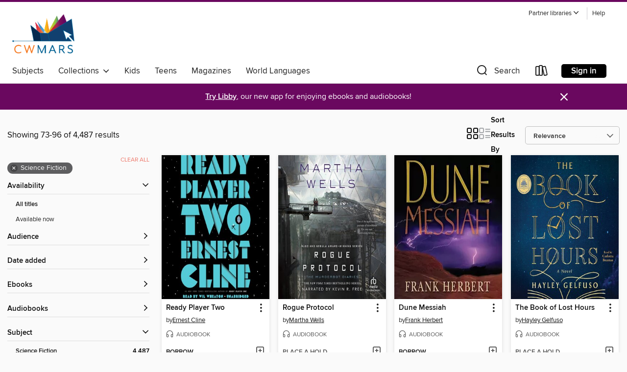

--- FILE ---
content_type: text/html; charset=utf-8
request_url: https://cwmars.overdrive.com/cwmars-southborough/content/search?page=4&sortBy=relevance&subject=80
body_size: 55717
content:
<!DOCTYPE html>
<html lang="en" dir="ltr" class="no-js">
    <head>
        
    
        
    

    <meta name="twitter:title" property="og:title" content="CW MARS"/>
    <meta name="twitter:description" property="og:description" content="See search results in the CW MARS digital collection."/>
    <meta name="twitter:image" property="og:image" content="https://thunder.cdn.overdrive.com/logo-resized/1050?1518551088"/>
    <meta property="og:url" content="/cwmars-southborough/content/search?page=4&amp;sortBy=relevance&amp;subject=80"/>
    <meta name="twitter:card" content="summary" />
    <meta property="og:site_name" content="CW MARS" />
    <meta name="twitter:site" content="@OverDriveLibs" />
    <meta property="og:locale" content="en" />
    <meta name="description" content="See search results in the CW MARS digital collection." />

        <meta http-equiv="X-UA-Compatible" content="IE=edge,chrome=1">
<meta name="viewport" content="width=device-width, initial-scale=1.0 user-scalable=1">





    
        
        
            
        

        <title>Science Fiction - CW MARS - OverDrive</title>
    


<link rel='shortcut icon' type='image/x-icon' href='https://lightning.od-cdn.com/static/img/favicon.bb86d660d3929b5c0c65389d6a8e8aba.ico' />


    
        <meta name="twitter:title" property="og:title" content="CW MARS"/>
        <meta name="twitter:description" property="og:description" content="Browse, borrow, and enjoy titles from the CW MARS digital collection."/>
        <meta name="twitter:image" property="og:image" content="https://thunder.cdn.overdrive.com/logo-resized/1050?1518551088"/>
        <meta property="og:url" content="/cwmars-southborough/content/search?page=4&amp;sortBy=relevance&amp;subject=80"/>
        <meta name="twitter:card" content="summary" />
        <meta property="og:site_name" content="CW MARS" />
        <meta name="twitter:site" content="@OverDriveLibs" />
        <meta property="og:locale" content="en" />
        
    
<!-- iOS smart app banner -->
    <meta name="apple-itunes-app" content="app-id=1076402606" />
    <!-- Google Play app banner -->
    <link rel="manifest" href="https://lightning.od-cdn.com/static/manifest.ed71e3d923d287cd1dce64ae0d3cc8b8.json">
    <meta name="google-play-app" content="app-id=com.overdrive.mobile.android.libby" />
    <!-- Windows Store app banner -->
    <meta name="msApplication-ID" content="2FA138F6.LibbybyOverDrive" />
    <meta name="msApplication-PackageFamilyName" content="2FA138F6.LibbybyOverDrive_daecb9042jmvt" />


        <link rel="stylesheet" type="text/css" href="https://lightning.od-cdn.com/static/vendor.bundle.min.5eabf64aeb625aca9acda7ccc8bb0256.css" onerror="cdnError(this)" />
        <link rel="stylesheet" type="text/css" href="https://lightning.od-cdn.com/static/app.bundle.min.0daacbc20b85e970d37a37fe3fc3b92b.css" onerror="cdnError(this)" />
        <link rel='shortcut icon' type='image/x-icon' href='https://lightning.od-cdn.com/static/img/favicon.bb86d660d3929b5c0c65389d6a8e8aba.ico' />

        
    <link rel="stylesheet" type="text/css" href="https://lightning.od-cdn.com/static/faceted-media.min.4cf2f9699e20c37ba2839a67bcf88d4d.css" />


        

<link rel="stylesheet" type="text/css" href="/assets/v3/css/45b2cd3100fbdebbdb6e3d5fa7e06ec7/colors.css?primary=%23121315&primaryR=18&primaryG=19&primaryB=21&primaryFontColor=%23fff&secondary=%236a085f&secondaryR=106&secondaryG=8&secondaryB=95&secondaryFontColor=%23fff&bannerIsSecondaryColor=false&defaultColor=%23222">

        <script>
    window.OverDrive = window.OverDrive || {};
    window.OverDrive.colors = {};
    window.OverDrive.colors.primary = "#121315";
    window.OverDrive.colors.secondary = "#6a085f";
    window.OverDrive.tenant = 82;
    window.OverDrive.libraryName = "CW MARS";
    window.OverDrive.advantageKey = "cwmars-southborough";
    window.OverDrive.libraryKey = "cwmars-southborough";
    window.OverDrive.accountIds = [-1,146];
    window.OverDrive.parentAccountKey = "cwmars";
    window.OverDrive.allFeatures = "";
    window.OverDrive.libraryConfigurations = {"autocomplete":{"enabled":true},"content-holds":{"enabled":true},"getACard":{"enabled":false},"backToMainCollectionLink":{"enabled":true},"promoteLibby":{"enabled":true},"switchToLibby":{"enabled":true},"disableOdAppAccess":{"enabled":true},"bannerIsSecondaryColor":{"enabled":false},"lexileScores":{"enabled":true},"atosLevels":{"enabled":true},"gradeLevels":{"enabled":true},"interestLevels":{"enabled":true},"readingHistory":{"enabled":true},"reciprocalLending":{"enabled":true},"OzoneAuthentication":{"enabled":true},"Notifications":{"enabled":true},"kindleFooter":{"enabled":true},"kindleNav":{"enabled":true},"kindleLoanFormatLimit":{"enabled":true},"kindleSearchOffer":{"enabled":true},"kindleLoanOffer":{"enabled":true},"sampleOnlyMode":{},"luckyDayMenuLink":{"enabled":true},"disableWishlist":{"enabled":false},"simplifiedNavigationBar":{"enabled":false},"geo-idc":{"enabled":false},"libby-footer-promo":{"enabled":false}};
    window.OverDrive.mediaItems = {"85215":{"reserveId":"fc941762-8bce-48bc-8b62-c1cb9f5ac565","subjects":[{"id":"26","name":"Fiction"},{"id":"80","name":"Science Fiction"}],"bisacCodes":["FIC028010","FIC028030","FIC028050"],"bisac":[{"code":"FIC028010","description":"Fiction / Science Fiction / Action & Adventure"},{"code":"FIC028030","description":"Fiction / Science Fiction / Space Opera"},{"code":"FIC028050","description":"Fiction / Science Fiction / Military"}],"levels":[{"value":"5.5","id":"atos","name":"ATOS"},{"value":"780","id":"lexile","name":"Lexile Score"},{"value":"9-12(UG)","id":"interest-level","name":"Interest Level"},{"low":"400","high":"400","value":"4","id":"reading-level","name":"Reading Level"}],"creators":[{"id":12606,"name":"Orson Scott Card","role":"Author","sortName":"Card, Orson Scott"},{"id":521977,"name":"Stefan Rudnicki","role":"Narrator","sortName":"Rudnicki, Stefan"},{"id":385821,"name":"Harlan Ellison","role":"Narrator","sortName":"Ellison, Harlan"}],"languages":[{"id":"en","name":"English"}],"isBundledChild":false,"ratings":{"maturityLevel":{"id":"generalcontent","name":"General content"},"naughtyScore":{"id":"GeneralContent","name":"General content"}},"constraints":{"isDisneyEulaRequired":false},"reviewCounts":{"premium":3,"publisherSupplier":3},"awards":[{"id":105,"description":"Best Fiction for Young Adults","source":"Young Adult Library Services Association"}],"isAvailable":false,"isPreReleaseTitle":false,"estimatedReleaseDate":"2004-10-01T04:00:00Z","sample":{"href":"https://samples.overdrive.com/?crid=FC941762-8BCE-48BC-8B62-C1CB9F5AC565&.epub-sample.overdrive.com"},"publisher":{"id":"2166","name":"Macmillan Audio"},"series":"Ender Wiggin","description":"<p><b>From <i>New York Times </i>bestselling author Orson Scott Card, <i>Ender's Game</i></b>&#8212;<b>adapted to film starring Asa Butterfield and Harrison Ford</b>&#8212;<b>is the classic Hugo and Nebula award-winning science fiction novel of a...","availableCopies":0,"ownedCopies":10,"luckyDayAvailableCopies":0,"luckyDayOwnedCopies":0,"holdsCount":2,"holdsRatio":1,"estimatedWaitDays":21,"isFastlane":true,"availabilityType":"normal","isRecommendableToLibrary":true,"isOwned":true,"isHoldable":true,"isAdvantageFiltered":false,"visitorEligible":true,"juvenileEligible":false,"youngAdultEligible":false,"contentAccessLevels":0,"classifications":{},"type":{"id":"audiobook","name":"Audiobook"},"covers":{"cover150Wide":{"href":"https://img1.od-cdn.com/ImageType-150/1493-1/FC9/417/62/{FC941762-8BCE-48BC-8B62-C1CB9F5AC565}Img150.jpg","height":200,"width":150,"primaryColor":{"hex":"#21527A","rgb":{"red":33,"green":82,"blue":122}},"isPlaceholderImage":false},"cover300Wide":{"href":"https://img3.od-cdn.com/ImageType-400/1493-1/FC9/417/62/{FC941762-8BCE-48BC-8B62-C1CB9F5AC565}Img400.jpg","height":400,"width":300,"primaryColor":{"hex":"#174F74","rgb":{"red":23,"green":79,"blue":116}},"isPlaceholderImage":false},"cover510Wide":{"href":"https://img3.od-cdn.com/ImageType-100/1493-1/{FC941762-8BCE-48BC-8B62-C1CB9F5AC565}Img100.jpg","height":680,"width":510,"primaryColor":{"hex":"#1B4F74","rgb":{"red":27,"green":79,"blue":116}},"isPlaceholderImage":false}},"id":"85215","firstCreatorName":"Orson Scott Card","firstCreatorId":12606,"firstCreatorSortName":"Card, Orson Scott","title":"Ender's Game","sortTitle":"Enders Game","starRating":4.6,"starRatingCount":4214,"edition":"Unabridged","publishDate":"2004-04-01T00:00:00Z","publishDateText":"04/01/2004","formats":[{"identifiers":[{"type":"ISBN","value":"9781593974756"},{"type":"8","value":"macmillan_audio#9781593974756"},{"type":"LibraryISBN","value":"9781593974756"}],"rights":[],"fileSize":326219855,"onSaleDateUtc":"2004-10-01T04:00:00+00:00","duration":"11:19:37","hasAudioSynchronizedText":false,"isBundleParent":false,"isbn":"9781593974756","bundledContent":[],"sample":{"href":"https://samples.overdrive.com/?crid=FC941762-8BCE-48BC-8B62-C1CB9F5AC565&.epub-sample.overdrive.com"},"fulfillmentType":"bifocal","id":"audiobook-overdrive","name":"OverDrive Listen audiobook"},{"identifiers":[{"type":"ISBN","value":"9781593974756"},{"type":"8","value":"macmillan_audio#9781593974756"},{"type":"LibraryISBN","value":"9781593974756"}],"rights":[],"fileSize":326264828,"onSaleDateUtc":"2004-10-01T04:00:00+00:00","partCount":9,"duration":"11:24:36","hasAudioSynchronizedText":false,"isBundleParent":false,"isbn":"9781593974756","bundledContent":[],"sample":{"href":"https://excerpts.cdn.overdrive.com/FormatType-425/1493-1/085215-Ender'sGame.mp3"},"fulfillmentType":"odm","id":"audiobook-mp3","name":"MP3 audiobook"}],"publisherAccount":{"id":"3606","name":"Macmillan Audio"},"detailedSeries":{"seriesId":614380,"seriesName":"Ender Wiggin","readingOrder":"1","rank":6}},"114377":{"reserveId":"921f9d02-00e2-47d5-8acf-a1f5e3f49dd3","subjects":[{"id":"24","name":"Fantasy"},{"id":"26","name":"Fiction"},{"id":"80","name":"Science Fiction"},{"id":"100","name":"Thriller"}],"bisacCodes":["FIC002000","FIC009020","FIC028010"],"bisac":[{"code":"FIC002000","description":"Fiction / Action & Adventure"},{"code":"FIC009020","description":"Fiction / Fantasy / Epic"},{"code":"FIC028010","description":"Fiction / Science Fiction / Action & Adventure"}],"levels":[],"creators":[{"id":228917,"name":"George R. R. Martin","role":"Author","sortName":"Martin, George R. R."},{"id":575693,"name":"Roy Dotrice","role":"Narrator","sortName":"Dotrice, Roy"}],"languages":[{"id":"en","name":"English"}],"imprint":{"id":"61758","name":"Random House Audio"},"isBundledChild":false,"ratings":{"maturityLevel":{"id":"generalcontent","name":"General content"},"naughtyScore":{"id":"GeneralContent","name":"General content"}},"constraints":{"isDisneyEulaRequired":false},"reviewCounts":{"premium":2,"publisherSupplier":2},"awards":[{"id":41,"description":"Hugo Award Nominee","source":"World Science Fiction Society"}],"isAvailable":false,"isPreReleaseTitle":false,"estimatedReleaseDate":"2004-03-16T05:00:00Z","sample":{"href":"https://samples.overdrive.com/?crid=921F9D02-00E2-47D5-8ACF-A1F5E3F49DD3&.epub-sample.overdrive.com"},"publisher":{"id":"1686","name":"Books on Tape"},"series":"A Song of Ice and Fire","description":"<b><b>THE BOOK BEHIND THE THIRD SEASON OF GAME OF THRONES,&#160;AN ORIGINAL SERIES NOW ON HBO.</b><br></b><br>Here is the third volume in George R. R. Martin&rsquo;s magnificent cycle of novels that includes <i>A Game of Thrones</i> and <i>A...","availableCopies":0,"ownedCopies":7,"luckyDayAvailableCopies":0,"luckyDayOwnedCopies":0,"holdsCount":7,"holdsRatio":2,"estimatedWaitDays":23,"isFastlane":true,"availabilityType":"normal","isRecommendableToLibrary":true,"isOwned":true,"isHoldable":true,"isAdvantageFiltered":false,"visitorEligible":true,"juvenileEligible":false,"youngAdultEligible":false,"contentAccessLevels":0,"classifications":{},"type":{"id":"audiobook","name":"Audiobook"},"covers":{"cover150Wide":{"href":"https://img3.od-cdn.com/ImageType-150/1191-1/{921F9D02-00E2-47D5-8ACF-A1F5E3F49DD3}IMG150.JPG","height":200,"width":150,"primaryColor":{"hex":"#100C0D","rgb":{"red":16,"green":12,"blue":13}},"isPlaceholderImage":false},"cover300Wide":{"href":"https://img1.od-cdn.com/ImageType-400/1191-1/{921F9D02-00E2-47D5-8ACF-A1F5E3F49DD3}IMG400.JPG","height":400,"width":300,"primaryColor":{"hex":"#11100E","rgb":{"red":17,"green":16,"blue":14}},"isPlaceholderImage":false},"cover510Wide":{"href":"https://img3.od-cdn.com/ImageType-100/1191-1/{921F9D02-00E2-47D5-8ACF-A1F5E3F49DD3}IMG100.JPG","height":680,"width":510,"primaryColor":{"hex":"#0C0B09","rgb":{"red":12,"green":11,"blue":9}},"isPlaceholderImage":false}},"id":"114377","firstCreatorName":"George R. R. Martin","firstCreatorId":228917,"firstCreatorSortName":"Martin, George R. R.","title":"A Storm of Swords","sortTitle":"Storm of Swords","starRating":4.5,"starRatingCount":4173,"edition":"Unabridged","publishDate":"2006-10-17T00:00:00Z","publishDateText":"10/17/2006","formats":[{"identifiers":[{"type":"ISBN","value":"9780739308738"},{"type":"8","value":"penguinrandomhouse_audio#9780739308738"},{"type":"LibraryISBN","value":"9780739353479"}],"rights":[],"fileSize":1370221486,"onSaleDateUtc":"2004-03-16T05:00:00+00:00","duration":"47:34:37","hasAudioSynchronizedText":false,"isBundleParent":false,"isbn":"9780739353479","bundledContent":[],"sample":{"href":"https://samples.overdrive.com/?crid=921F9D02-00E2-47D5-8ACF-A1F5E3F49DD3&.epub-sample.overdrive.com"},"fulfillmentType":"bifocal","id":"audiobook-overdrive","name":"OverDrive Listen audiobook"},{"identifiers":[{"type":"ISBN","value":"9780739308738"},{"type":"8","value":"penguinrandomhouse_audio#9780739308738"},{"type":"LibraryISBN","value":"9780739353479"}],"rights":[],"fileSize":1370426836,"onSaleDateUtc":"2004-03-16T05:00:00+00:00","partCount":37,"duration":"47:55:19","hasAudioSynchronizedText":false,"isBundleParent":false,"isbn":"9780739353479","bundledContent":[],"sample":{"href":"https://excerpts.cdn.overdrive.com/FormatType-425/1191-1/114377-AStormOfSwords.mp3"},"fulfillmentType":"odm","id":"audiobook-mp3","name":"MP3 audiobook"}],"publisherAccount":{"id":"2792","name":"Books on Tape"},"detailedSeries":{"seriesId":503091,"seriesName":"A Song of Ice and Fire","readingOrder":"3","rank":85}},"142221":{"reserveId":"a0b8dce6-e708-42f0-bc2a-358e7a1a324e","subjects":[{"id":"26","name":"Fiction"},{"id":"80","name":"Science Fiction"}],"bisacCodes":["FIC028010","FIC028030"],"bisac":[{"code":"FIC028010","description":"Fiction / Science Fiction / Action & Adventure"},{"code":"FIC028030","description":"Fiction / Science Fiction / Space Opera"}],"levels":[{"value":"5.7","id":"atos","name":"ATOS"},{"value":"780","id":"lexile","name":"Lexile Score"},{"value":"9-12(UG)","id":"interest-level","name":"Interest Level"},{"low":"400","high":"400","value":"4","id":"reading-level","name":"Reading Level"}],"creators":[{"id":393911,"name":"Frank Herbert","role":"Author","sortName":"Herbert, Frank"},{"id":402650,"name":"Scott Brick","role":"Narrator","sortName":"Brick, Scott"},{"id":62825,"name":"Euan Morton","role":"Narrator","sortName":"Morton, Euan"},{"id":75482,"name":"Simon Vance","role":"Narrator","sortName":"Vance, Simon"},{"id":138754,"name":"Katherine Kellgren","role":"Narrator","sortName":"Kellgren, Katherine"}],"languages":[{"id":"en","name":"English"}],"isBundledChild":false,"ratings":{"maturityLevel":{"id":"generalcontent","name":"General content"},"naughtyScore":{"id":"GeneralContent","name":"General content"}},"constraints":{"isDisneyEulaRequired":false},"reviewCounts":{"premium":2,"publisherSupplier":0},"isAvailable":true,"isPreReleaseTitle":false,"estimatedReleaseDate":"2007-09-01T04:00:00Z","sample":{"href":"https://samples.overdrive.com/?crid=A0B8DCE6-E708-42F0-BC2A-358E7A1A324E&.epub-sample.overdrive.com"},"publisher":{"id":"2166","name":"Macmillan Audio"},"series":"Dune","description":"<p>The bestselling science fiction series of all time continues! Frank Herbert's second installment explores new developments on the desert planet Arrakis, with its intricate social order and its strange threatening environment. <i>Dune...","availableCopies":13,"ownedCopies":17,"luckyDayAvailableCopies":0,"luckyDayOwnedCopies":0,"holdsCount":0,"holdsRatio":0,"estimatedWaitDays":3,"isFastlane":true,"availabilityType":"normal","isRecommendableToLibrary":true,"isOwned":true,"isHoldable":true,"isAdvantageFiltered":false,"visitorEligible":true,"juvenileEligible":false,"youngAdultEligible":false,"contentAccessLevels":0,"classifications":{},"type":{"id":"audiobook","name":"Audiobook"},"covers":{"cover150Wide":{"href":"https://img2.od-cdn.com/ImageType-150/1493-1/A0B/8DC/E6/{A0B8DCE6-E708-42F0-BC2A-358E7A1A324E}Img150.jpg","height":200,"width":150,"primaryColor":{"hex":"#060606","rgb":{"red":6,"green":6,"blue":6}},"isPlaceholderImage":false},"cover300Wide":{"href":"https://img3.od-cdn.com/ImageType-400/1493-1/A0B/8DC/E6/{A0B8DCE6-E708-42F0-BC2A-358E7A1A324E}Img400.jpg","height":400,"width":300,"primaryColor":{"hex":"#060606","rgb":{"red":6,"green":6,"blue":6}},"isPlaceholderImage":false},"cover510Wide":{"href":"https://img1.od-cdn.com/ImageType-100/1493-1/{A0B8DCE6-E708-42F0-BC2A-358E7A1A324E}Img100.jpg","height":680,"width":510,"primaryColor":{"hex":"#060606","rgb":{"red":6,"green":6,"blue":6}},"isPlaceholderImage":false}},"id":"142221","firstCreatorName":"Frank Herbert","firstCreatorId":393911,"firstCreatorSortName":"Herbert, Frank","title":"Dune Messiah","sortTitle":"Dune Messiah","starRating":3.9,"starRatingCount":1236,"edition":"Unabridged","publishDate":"2007-09-04T00:00:00Z","publishDateText":"09/04/2007","formats":[{"identifiers":[{"type":"ISBN","value":"9781427202376"},{"type":"8","value":"macmillan_audio#9781427202376"}],"rights":[],"fileSize":258068476,"onSaleDateUtc":"2007-09-01T04:00:00+00:00","duration":"08:57:38","hasAudioSynchronizedText":false,"isBundleParent":false,"isbn":"9781427202376","bundledContent":[],"sample":{"href":"https://samples.overdrive.com/?crid=A0B8DCE6-E708-42F0-BC2A-358E7A1A324E&.epub-sample.overdrive.com"},"fulfillmentType":"bifocal","id":"audiobook-overdrive","name":"OverDrive Listen audiobook"},{"identifiers":[{"type":"ISBN","value":"9781427202376"},{"type":"8","value":"macmillan_audio#9781427202376"}],"rights":[],"fileSize":258091732,"onSaleDateUtc":"2007-09-01T04:00:00+00:00","partCount":9,"duration":"09:00:37","hasAudioSynchronizedText":false,"isBundleParent":false,"isbn":"9781427202376","bundledContent":[],"sample":{"href":"https://excerpts.cdn.overdrive.com/FormatType-425/1493-1/142221-DuneMessiah.mp3"},"fulfillmentType":"odm","id":"audiobook-mp3","name":"MP3 audiobook"}],"publisherAccount":{"id":"3606","name":"Macmillan Audio"},"detailedSeries":{"seriesId":530462,"seriesName":"Dune","readingOrder":"2","rank":35}},"208574":{"reserveId":"bea8ed96-6fa1-4809-b159-34c91cb78501","subjects":[{"id":"26","name":"Fiction"},{"id":"41","name":"African American Fiction"},{"id":"80","name":"Science Fiction"},{"id":"115","name":"Historical Fiction"}],"bisacCodes":["FIC014000","FIC028080","FIC049020"],"bisac":[{"code":"FIC014000","description":"FICTION / Historical / General"},{"code":"FIC028080","description":"FICTION / Time Travel"},{"code":"FIC049020","description":"Fiction / African American & Black / Women"}],"levels":[{"value":"4","id":"atos","name":"ATOS"},{"value":"580","id":"lexile","name":"Lexile Score"},{"value":"9-12(UG)","id":"interest-level","name":"Interest Level"},{"low":"200","high":"300","value":"2-3","id":"reading-level","name":"Reading Level"}],"creators":[{"id":7188,"name":"Octavia E. Butler","role":"Author","sortName":"Butler, Octavia E."}],"languages":[{"id":"en","name":"English"}],"isBundledChild":false,"ratings":{"maturityLevel":{"id":"generalcontent","name":"General content"},"naughtyScore":{"id":"GeneralContent","name":"General content"}},"constraints":{"isDisneyEulaRequired":false},"reviewCounts":{"premium":1,"publisherSupplier":13},"isAvailable":true,"isPreReleaseTitle":false,"estimatedReleaseDate":"2004-02-01T05:00:00Z","sample":{"href":"https://samples.overdrive.com/kindred-bea8ed?.epub-sample.overdrive.com"},"publisher":{"id":"3924","name":"Beacon Press"},"description":"<b><b>NEW FOREWORD BY JANELLE MON&Aacute;E<br>Experience the time travel science fiction classic from the <i>New York Times</i> bestselling author of <i>Parable of the Sower</i> and winner of the MacArthur &ldquo;Genius&rdquo; Grant, Nebula, and...","availableCopies":6,"ownedCopies":15,"luckyDayAvailableCopies":0,"luckyDayOwnedCopies":0,"holdsCount":0,"holdsRatio":0,"estimatedWaitDays":4,"isFastlane":true,"availabilityType":"normal","isRecommendableToLibrary":true,"isOwned":true,"isHoldable":true,"isAdvantageFiltered":false,"visitorEligible":true,"juvenileEligible":false,"youngAdultEligible":false,"contentAccessLevels":0,"classifications":{},"type":{"id":"ebook","name":"eBook"},"covers":{"cover150Wide":{"href":"https://img3.od-cdn.com/ImageType-150/0111-1/{BEA8ED96-6FA1-4809-B159-34C91CB78501}IMG150.JPG","height":200,"width":150,"primaryColor":{"hex":"#1A1915","rgb":{"red":26,"green":25,"blue":21}},"isPlaceholderImage":false},"cover300Wide":{"href":"https://img1.od-cdn.com/ImageType-400/0111-1/{BEA8ED96-6FA1-4809-B159-34C91CB78501}IMG400.JPG","height":400,"width":300,"primaryColor":{"hex":"#1A1915","rgb":{"red":26,"green":25,"blue":21}},"isPlaceholderImage":false},"cover510Wide":{"href":"https://img3.od-cdn.com/ImageType-100/0111-1/{BEA8ED96-6FA1-4809-B159-34C91CB78501}IMG100.JPG","height":680,"width":510,"primaryColor":{"hex":"#1A1915","rgb":{"red":26,"green":25,"blue":21}},"isPlaceholderImage":false}},"id":"208574","firstCreatorName":"Octavia E. Butler","firstCreatorId":7188,"firstCreatorSortName":"Butler, Octavia E.","title":"Kindred","sortTitle":"Kindred","starRating":4.3,"starRatingCount":1823,"publishDate":"2004-02-01T00:00:00Z","publishDateText":"02/01/2004","formats":[{"identifiers":[{"type":"ISBN","value":"9780807083703"},{"type":"PublisherCatalogNumber","value":"643834"},{"type":"ASIN","value":"B009U9S540"}],"rights":[],"onSaleDateUtc":"2004-02-01T05:00:00+00:00","hasAudioSynchronizedText":false,"isBundleParent":false,"isbn":"9780807083703","bundledContent":[],"fulfillmentType":"kindle","id":"ebook-kindle","name":"Kindle Book"},{"identifiers":[{"type":"ISBN","value":"9780807083703"},{"type":"PublisherCatalogNumber","value":"643834"}],"rights":[],"onSaleDateUtc":"2004-02-01T05:00:00+00:00","hasAudioSynchronizedText":false,"isBundleParent":false,"isbn":"9780807083703","bundledContent":[],"sample":{"href":"https://samples.overdrive.com/kindred-bea8ed?.epub-sample.overdrive.com"},"fulfillmentType":"bifocal","id":"ebook-overdrive","name":"OverDrive Read"},{"identifiers":[{"type":"ISBN","value":"9780807083703"},{"type":"PublisherCatalogNumber","value":"643834"}],"rights":[],"fileSize":2673078,"onSaleDateUtc":"2004-02-01T05:00:00+00:00","hasAudioSynchronizedText":false,"isBundleParent":false,"isbn":"9780807083703","bundledContent":[],"fulfillmentType":"epub","accessibilityStatements":{"waysOfReading":["NoInfoForModifiableDisplay","SomeNonVisualReadingSupport"],"conformance":["NoInfoForStandards"],"navigation":[],"richContent":[],"hazards":["HazardsUnknown"],"legalConsiderations":[],"additionalInformation":[]},"id":"ebook-epub-adobe","name":"EPUB eBook"},{"identifiers":[{"type":"ISBN","value":"9780807083703"},{"type":"PublisherCatalogNumber","value":"643834"},{"type":"KoboBookID","value":"1f8b62b1-6ef6-4991-93ff-920ce04601d4"}],"rights":[],"onSaleDateUtc":"2004-02-01T05:00:00+00:00","hasAudioSynchronizedText":false,"isBundleParent":false,"isbn":"9780807083703","bundledContent":[],"fulfillmentType":"kobo","id":"ebook-kobo","name":"Kobo eBook"}],"publisherAccount":{"id":"221","name":"Random House, Inc."}},"306428":{"reserveId":"31154433-0089-47ab-b2ec-ba5f34e4c669","subjects":[{"id":"80","name":"Science Fiction"},{"id":"86","name":"Suspense"},{"id":"127","name":"Young Adult Fiction"},{"id":"129","name":"Young Adult Literature"}],"bisacCodes":["YAF001000","YAF043010","YAF058120"],"bisac":[{"code":"YAF001000","description":"Young Adult Fiction / Action & Adventure / General "},{"code":"YAF043010","description":"YOUNG ADULT FICTION / Science & Nature / Environment"},{"code":"YAF058120","description":"Young Adult Fiction / Social Themes / Friendship "}],"levels":[{"value":"720","id":"lexile","name":"Lexile Score"},{"low":"300","high":"300","value":"3","id":"reading-level","name":"Reading Level"}],"creators":[{"id":243519,"name":"James Dashner","role":"Author","sortName":"Dashner, James"},{"id":57053,"name":"Mark Deakins","role":"Narrator","sortName":"Deakins, Mark"}],"languages":[{"id":"en","name":"English"}],"imprint":{"id":"9876","name":"Listening Library"},"isBundledChild":false,"ratings":{"maturityLevel":{"id":"youngadult","name":"Young adult"},"naughtyScore":{"id":"YoungAdult","name":"Young adult"}},"constraints":{"isDisneyEulaRequired":false},"reviewCounts":{"premium":2,"publisherSupplier":2},"awards":[{"id":96,"description":"Amazing Audiobooks for Young Adults","source":"Young Adult Library Services Association"}],"isAvailable":false,"isPreReleaseTitle":false,"estimatedReleaseDate":"2010-10-26T04:00:00Z","sample":{"href":"https://samples.overdrive.com/?crid=31154433-0089-47AB-B2EC-BA5F34E4C669&.epub-sample.overdrive.com"},"publisher":{"id":"1686","name":"Books on Tape"},"series":"Maze Runner","description":"<b>Book two in the blockbuster Maze Runner series that spawned a movie franchise and ushered in a worldwide phenomenon! And don&rsquo;t miss</b> <b><i>The Fever Code, </i>the highly-anticipated series conclusion that finally reveals the story of...","availableCopies":0,"ownedCopies":5,"luckyDayAvailableCopies":0,"luckyDayOwnedCopies":0,"holdsCount":0,"holdsRatio":0,"estimatedWaitDays":4,"isFastlane":true,"availabilityType":"normal","isRecommendableToLibrary":true,"isOwned":true,"isHoldable":true,"isAdvantageFiltered":false,"visitorEligible":true,"juvenileEligible":false,"youngAdultEligible":false,"contentAccessLevels":0,"classifications":{},"type":{"id":"audiobook","name":"Audiobook"},"covers":{"cover150Wide":{"href":"https://img1.od-cdn.com/ImageType-150/1191-1/311/544/33/{31154433-0089-47AB-B2EC-BA5F34E4C669}Img150.jpg","height":200,"width":150,"primaryColor":{"hex":"#6C707C","rgb":{"red":108,"green":112,"blue":124}},"isPlaceholderImage":false},"cover300Wide":{"href":"https://img2.od-cdn.com/ImageType-400/1191-1/311/544/33/{31154433-0089-47AB-B2EC-BA5F34E4C669}Img400.jpg","height":400,"width":300,"primaryColor":{"hex":"#71717B","rgb":{"red":113,"green":113,"blue":123}},"isPlaceholderImage":false},"cover510Wide":{"href":"https://img2.od-cdn.com/ImageType-100/1191-1/{31154433-0089-47AB-B2EC-BA5F34E4C669}Img100.jpg","height":680,"width":510,"primaryColor":{"hex":"#737079","rgb":{"red":115,"green":112,"blue":121}},"isPlaceholderImage":false}},"id":"306428","firstCreatorName":"James Dashner","firstCreatorId":243519,"firstCreatorSortName":"Dashner, James","title":"The Scorch Trials","sortTitle":"Scorch Trials","starRating":4.2,"starRatingCount":5379,"edition":"Unabridged","publishDate":"2010-10-26T00:00:00Z","publishDateText":"10/26/2010","formats":[{"identifiers":[{"type":"ISBN","value":"9780307706607"},{"type":"8","value":"penguinrandomhouse_audio#9780307706607"},{"type":"LibraryISBN","value":"9780307706621"}],"rights":[],"fileSize":299113529,"onSaleDateUtc":"2010-10-26T04:00:00+00:00","duration":"10:23:09","hasAudioSynchronizedText":false,"isBundleParent":false,"isbn":"9780307706621","bundledContent":[],"sample":{"href":"https://samples.overdrive.com/?crid=31154433-0089-47AB-B2EC-BA5F34E4C669&.epub-sample.overdrive.com"},"fulfillmentType":"bifocal","id":"audiobook-overdrive","name":"OverDrive Listen audiobook"},{"identifiers":[{"type":"ISBN","value":"9780307706607"},{"type":"8","value":"penguinrandomhouse_audio#9780307706607"},{"type":"LibraryISBN","value":"9780307706621"}],"rights":[],"fileSize":299566264,"onSaleDateUtc":"2010-10-26T04:00:00+00:00","partCount":9,"duration":"10:23:09","hasAudioSynchronizedText":false,"isBundleParent":false,"isbn":"9780307706621","bundledContent":[],"sample":{"href":"https://excerpts.cdn.overdrive.com/FormatType-425/1191-1/306428-TheScorchTrials.mp3"},"fulfillmentType":"odm","id":"audiobook-mp3","name":"MP3 audiobook"}],"publisherAccount":{"id":"2792","name":"Books on Tape"},"detailedSeries":{"seriesId":517375,"seriesName":"Maze Runner","readingOrder":"2","rank":36}},"537142":{"reserveId":"8893e11e-7610-4d28-9270-4050e9b31320","subjects":[{"id":"24","name":"Fantasy"},{"id":"26","name":"Fiction"},{"id":"80","name":"Science Fiction"},{"id":"100","name":"Thriller"}],"bisacCodes":["FIC028010","FIC031000","FIC055000"],"bisac":[{"code":"FIC028010","description":"Fiction / Science Fiction / Action & Adventure"},{"code":"FIC031000","description":"Fiction / Thrillers / General"},{"code":"FIC055000","description":"Fiction / Dystopian"}],"levels":[{"value":"6.7","id":"atos","name":"ATOS"},{"value":"990","id":"lexile","name":"Lexile Score"},{"value":"9-12(UG)","id":"interest-level","name":"Interest Level"},{"low":"500","high":"500","value":"5","id":"reading-level","name":"Reading Level"}],"creators":[{"id":473832,"name":"Ernest Cline","role":"Author","sortName":"Cline, Ernest"}],"languages":[{"id":"en","name":"English"}],"imprint":{"id":"821","name":"Ballantine Books"},"isBundledChild":false,"ratings":{"maturityLevel":{"id":"generalcontent","name":"General content"},"naughtyScore":{"id":"GeneralContent","name":"General content"}},"constraints":{"isDisneyEulaRequired":false},"reviewCounts":{"premium":5,"publisherSupplier":18},"awards":[{"id":88,"description":"Alex Award","source":"American Library Association"}],"isAvailable":true,"isPreReleaseTitle":false,"estimatedReleaseDate":"2011-08-16T04:00:00Z","sample":{"href":"https://samples.overdrive.com/?crid=8893E11E-7610-4D28-9270-4050E9B31320&.epub-sample.overdrive.com"},"publisher":{"id":"1054","name":"Random House Publishing Group"},"series":"Ready Player One","description":"<b>#1 <i>NEW YORK TIMES </i>BESTSELLER </b>&bull; <b>Now a major motion picture directed by Steven Spielberg.</b><br><b>&ldquo;Enchanting . . . <i>Willy Wonka </i>meets <i>The Matrix</i>.&rdquo;&mdash;<i>USA Today </i>&bull; &ldquo;As one...","availableCopies":13,"ownedCopies":20,"luckyDayAvailableCopies":0,"luckyDayOwnedCopies":0,"holdsCount":0,"holdsRatio":0,"estimatedWaitDays":1,"isFastlane":true,"availabilityType":"normal","isRecommendableToLibrary":true,"isOwned":true,"isHoldable":true,"isAdvantageFiltered":false,"visitorEligible":true,"juvenileEligible":false,"youngAdultEligible":false,"contentAccessLevels":0,"classifications":{},"type":{"id":"ebook","name":"eBook"},"covers":{"cover150Wide":{"href":"https://img3.od-cdn.com/ImageType-150/0111-1/889/3E1/1E/{8893E11E-7610-4D28-9270-4050E9B31320}Img150.jpg","height":200,"width":150,"primaryColor":{"hex":"#CDC2BC","rgb":{"red":205,"green":194,"blue":188}},"isPlaceholderImage":false},"cover300Wide":{"href":"https://img2.od-cdn.com/ImageType-400/0111-1/889/3E1/1E/{8893E11E-7610-4D28-9270-4050E9B31320}Img400.jpg","height":400,"width":300,"primaryColor":{"hex":"#D7CCCA","rgb":{"red":215,"green":204,"blue":202}},"isPlaceholderImage":false},"cover510Wide":{"href":"https://img2.od-cdn.com/ImageType-100/0111-1/{8893E11E-7610-4D28-9270-4050E9B31320}Img100.jpg","height":680,"width":510,"primaryColor":{"hex":"#D6C9C1","rgb":{"red":214,"green":201,"blue":193}},"isPlaceholderImage":false}},"id":"537142","firstCreatorName":"Ernest Cline","firstCreatorId":473832,"firstCreatorSortName":"Cline, Ernest","title":"Ready Player One","sortTitle":"Ready Player One","starRating":4.5,"starRatingCount":12493,"publishDate":"2011-08-16T00:00:00Z","publishDateText":"08/16/2011","formats":[{"identifiers":[{"type":"ISBN","value":"9780307887450"},{"type":"PublisherCatalogNumber","value":"209887"},{"type":"ASIN","value":"B004J4WKUQ"}],"rights":[],"onSaleDateUtc":"2011-08-16T04:00:00+00:00","hasAudioSynchronizedText":false,"isBundleParent":false,"isbn":"9780307887450","bundledContent":[],"fulfillmentType":"kindle","id":"ebook-kindle","name":"Kindle Book"},{"identifiers":[{"type":"ISBN","value":"9780307887450"},{"type":"PublisherCatalogNumber","value":"209887"}],"rights":[],"onSaleDateUtc":"2011-08-16T04:00:00+00:00","hasAudioSynchronizedText":false,"isBundleParent":false,"isbn":"9780307887450","bundledContent":[],"sample":{"href":"https://samples.overdrive.com/?crid=8893E11E-7610-4D28-9270-4050E9B31320&.epub-sample.overdrive.com"},"fulfillmentType":"bifocal","id":"ebook-overdrive","name":"OverDrive Read"},{"identifiers":[{"type":"ISBN","value":"9780307887450"},{"type":"PublisherCatalogNumber","value":"209887"}],"rights":[],"fileSize":6503369,"onSaleDateUtc":"2011-08-16T04:00:00+00:00","hasAudioSynchronizedText":false,"isBundleParent":false,"isbn":"9780307887450","bundledContent":[],"sample":{"href":"https://excerpts.cdn.overdrive.com/FormatType-410/0111-1/889/3E1/1E/ReadyPlayerOne9780307887450.epub"},"fulfillmentType":"epub","accessibilityStatements":{"waysOfReading":["ModifiableDisplay","SomeNonVisualReadingSupport"],"conformance":["NoInfoForStandards"],"navigation":["TableOfContents"],"richContent":[],"hazards":[],"legalConsiderations":[],"additionalInformation":["HighContrastText","NonColorMeansOfConveyingInformation"],"summaryStatement":"Accessibility features highlighted in metadata are based on this ebook's content and format."},"id":"ebook-epub-adobe","name":"EPUB eBook"},{"identifiers":[{"type":"ISBN","value":"9780307887450"},{"type":"PublisherCatalogNumber","value":"209887"},{"type":"KoboBookID","value":"8a49679d-7569-4e82-9cb6-e21118b36cc9"}],"rights":[],"onSaleDateUtc":"2011-08-16T04:00:00+00:00","hasAudioSynchronizedText":false,"isBundleParent":false,"isbn":"9780307887450","bundledContent":[],"fulfillmentType":"kobo","id":"ebook-kobo","name":"Kobo eBook"}],"publisherAccount":{"id":"221","name":"Random House, Inc."},"detailedSeries":{"seriesId":522846,"seriesName":"Ready Player One","readingOrder":"1","rank":2}},"871092":{"reserveId":"eebdb2bd-76ff-4f32-85b5-110c39c4e811","subjects":[{"id":"26","name":"Fiction"},{"id":"80","name":"Science Fiction"},{"id":"100","name":"Thriller"}],"bisacCodes":["FIC002000","FIC028010","FIC031000"],"bisac":[{"code":"FIC002000","description":"Fiction / Action & Adventure"},{"code":"FIC028010","description":"Fiction / Science Fiction / Action & Adventure"},{"code":"FIC031000","description":"Fiction / Thrillers / General"}],"levels":[{"value":"710","id":"lexile","name":"Lexile Score"},{"low":"300","high":"300","value":"3","id":"reading-level","name":"Reading Level"}],"creators":[{"id":520150,"name":"Michael Crichton","role":"Author","sortName":"Crichton, Michael"}],"languages":[{"id":"en","name":"English"}],"imprint":{"id":"821","name":"Ballantine Books"},"isBundledChild":false,"ratings":{"maturityLevel":{"id":"generalcontent","name":"General content"},"naughtyScore":{"id":"GeneralContent","name":"General content"}},"constraints":{"isDisneyEulaRequired":false},"reviewCounts":{"premium":2,"publisherSupplier":0},"isAvailable":false,"isPreReleaseTitle":false,"estimatedReleaseDate":"2012-05-14T04:00:00Z","sample":{"href":"https://samples.overdrive.com/?crid=EEBDB2BD-76FF-4F32-85B5-110C39C4E811&.epub-sample.overdrive.com"},"publisher":{"id":"1054","name":"Random House Publishing Group"},"series":"Jurassic Park","description":"<b><b>#1&#160;<i>NEW YORK TIMES</i>&#160;BESTSELLER&#160;&bull;&#160;<b>From the author of&#160;<i>Timeline, Sphere,&#160;</i>and<i>&#160;Congo,</i>&#160;this is the classic thriller of science run amok that took the world by...","availableCopies":0,"ownedCopies":6,"luckyDayAvailableCopies":0,"luckyDayOwnedCopies":1,"holdsCount":1,"holdsRatio":1,"estimatedWaitDays":10,"isFastlane":true,"availabilityType":"normal","isRecommendableToLibrary":true,"isOwned":true,"isHoldable":true,"isAdvantageFiltered":false,"visitorEligible":true,"juvenileEligible":false,"youngAdultEligible":false,"contentAccessLevels":0,"classifications":{},"type":{"id":"ebook","name":"eBook"},"covers":{"cover150Wide":{"href":"https://img1.od-cdn.com/ImageType-150/0111-1/EEB/DB2/BD/{EEBDB2BD-76FF-4F32-85B5-110C39C4E811}Img150.jpg","height":200,"width":150,"primaryColor":{"hex":"#262425","rgb":{"red":38,"green":36,"blue":37}},"isPlaceholderImage":false},"cover300Wide":{"href":"https://img1.od-cdn.com/ImageType-400/0111-1/EEB/DB2/BD/{EEBDB2BD-76FF-4F32-85B5-110C39C4E811}Img400.jpg","height":400,"width":300,"primaryColor":{"hex":"#262425","rgb":{"red":38,"green":36,"blue":37}},"isPlaceholderImage":false},"cover510Wide":{"href":"https://img2.od-cdn.com/ImageType-100/0111-1/{EEBDB2BD-76FF-4F32-85B5-110C39C4E811}Img100.jpg","height":680,"width":510,"primaryColor":{"hex":"#262425","rgb":{"red":38,"green":36,"blue":37}},"isPlaceholderImage":false}},"id":"871092","firstCreatorName":"Michael Crichton","firstCreatorId":520150,"firstCreatorSortName":"Crichton, Michael","title":"Jurassic Park","sortTitle":"Jurassic Park","starRating":4.4,"starRatingCount":2065,"publishDate":"2012-05-14T00:00:00Z","publishDateText":"05/14/2012","formats":[{"identifiers":[{"type":"PublisherCatalogNumber","value":"33501"},{"type":"ASIN","value":"B007UH4D3G"}],"rights":[],"onSaleDateUtc":"2012-05-14T04:00:00+00:00","hasAudioSynchronizedText":false,"isBundleParent":false,"bundledContent":[],"fulfillmentType":"kindle","id":"ebook-kindle","name":"Kindle Book"},{"identifiers":[{"type":"ISBN","value":"9780307763051"},{"type":"PublisherCatalogNumber","value":"33501"}],"rights":[],"onSaleDateUtc":"2012-05-14T04:00:00+00:00","hasAudioSynchronizedText":false,"isBundleParent":false,"isbn":"9780307763051","bundledContent":[],"sample":{"href":"https://samples.overdrive.com/?crid=EEBDB2BD-76FF-4F32-85B5-110C39C4E811&.epub-sample.overdrive.com"},"fulfillmentType":"bifocal","id":"ebook-overdrive","name":"OverDrive Read"},{"identifiers":[{"type":"ISBN","value":"9780307763051"},{"type":"PublisherCatalogNumber","value":"33501"}],"rights":[],"fileSize":5802220,"onSaleDateUtc":"2012-05-14T04:00:00+00:00","hasAudioSynchronizedText":false,"isBundleParent":false,"isbn":"9780307763051","bundledContent":[],"sample":{"href":"https://excerpts.cdn.overdrive.com/FormatType-410/0111-1/EEB/DB2/BD/JurassicPark9780307763051.epub"},"fulfillmentType":"epub","accessibilityStatements":{"waysOfReading":["ModifiableDisplay","SomeNonVisualReadingSupport"],"conformance":["NoInfoForStandards"],"navigation":["TableOfContents"],"richContent":[],"hazards":[],"legalConsiderations":[],"additionalInformation":["HighContrastText","NonColorMeansOfConveyingInformation"],"summaryStatement":"Accessibility features highlighted in metadata are based on this ebook's content and format."},"id":"ebook-epub-adobe","name":"EPUB eBook"},{"identifiers":[{"type":"PublisherCatalogNumber","value":"33501"},{"type":"KoboBookID","value":"dce5fd58-05f1-4ce1-a16b-9cf6306e7221"}],"rights":[],"onSaleDateUtc":"2012-05-14T04:00:00+00:00","hasAudioSynchronizedText":false,"isBundleParent":false,"bundledContent":[],"fulfillmentType":"kobo","id":"ebook-kobo","name":"Kobo eBook"}],"publisherAccount":{"id":"221","name":"Random House, Inc."},"detailedSeries":{"seriesId":582933,"seriesName":"Jurassic Park","readingOrder":"1","rank":1}},"1042824":{"reserveId":"0e48e662-0499-4b05-85fc-fa4b3b2ce07c","subjects":[{"id":"77","name":"Romance"},{"id":"80","name":"Science Fiction"},{"id":"98","name":"Science Fiction & Fantasy"},{"id":"127","name":"Young Adult Fiction"}],"bisacCodes":["YAF015000","YAF056000"],"bisac":[{"code":"YAF015000","description":"Young Adult Fiction / Dystopian "},{"code":"YAF056000","description":"Young Adult Fiction / Science Fiction / General "}],"levels":[{"value":"5","id":"atos","name":"ATOS"},{"value":"790","id":"lexile","name":"Lexile Score"},{"value":"9-12(UG)","id":"interest-level","name":"Interest Level"},{"low":"300","high":"400","value":"3-4","id":"reading-level","name":"Reading Level"}],"creators":[{"id":544410,"name":"Tahereh Mafi","role":"Author","sortName":"Mafi, Tahereh"}],"languages":[{"id":"en","name":"English"}],"imprint":{"id":"207913","name":"Storytide"},"isBundledChild":false,"ratings":{"maturityLevel":{"id":"youngadult","name":"Young adult"},"naughtyScore":{"id":"YoungAdult","name":"Young adult"}},"constraints":{"isDisneyEulaRequired":false},"reviewCounts":{"premium":4,"publisherSupplier":1},"isAvailable":false,"isPreReleaseTitle":false,"estimatedReleaseDate":"2013-02-05T05:00:00Z","sample":{"href":"https://samples.overdrive.com/?crid=0E48E662-0499-4B05-85FC-FA4B3B2CE07C&.epub-sample.overdrive.com"},"publisher":{"id":"582","name":"HarperCollins"},"series":"Shatter Me","description":"<p><strong>The thrilling second installment in New York Times bestselling author Tahereh Mafi's Shatter Me series.</strong></p><p>It should have taken Juliette a single touch to kill Warner. But his mysterious immunity to her deadly power has...","availableCopies":0,"ownedCopies":2,"luckyDayAvailableCopies":0,"luckyDayOwnedCopies":0,"holdsCount":2,"isFastlane":true,"availabilityType":"normal","isRecommendableToLibrary":true,"isOwned":true,"isHoldable":true,"isAdvantageFiltered":false,"visitorEligible":true,"juvenileEligible":false,"youngAdultEligible":false,"contentAccessLevels":0,"classifications":{},"type":{"id":"ebook","name":"eBook"},"covers":{"cover150Wide":{"href":"https://img3.od-cdn.com/ImageType-150/0293-1/{0E48E662-0499-4B05-85FC-FA4B3B2CE07C}IMG150.JPG","height":200,"width":150,"primaryColor":{"hex":"#789BAE","rgb":{"red":120,"green":155,"blue":174}},"isPlaceholderImage":false},"cover300Wide":{"href":"https://img3.od-cdn.com/ImageType-400/0293-1/{0E48E662-0499-4B05-85FC-FA4B3B2CE07C}IMG400.JPG","height":400,"width":300,"primaryColor":{"hex":"#7A9AAF","rgb":{"red":122,"green":154,"blue":175}},"isPlaceholderImage":false},"cover510Wide":{"href":"https://img2.od-cdn.com/ImageType-100/0293-1/{0E48E662-0499-4B05-85FC-FA4B3B2CE07C}IMG100.JPG","height":680,"width":510,"primaryColor":{"hex":"#7B99B1","rgb":{"red":123,"green":153,"blue":177}},"isPlaceholderImage":false}},"id":"1042824","firstCreatorName":"Tahereh Mafi","firstCreatorId":544410,"firstCreatorSortName":"Mafi, Tahereh","title":"Unravel Me","sortTitle":"Unravel Me","starRating":4.5,"starRatingCount":2192,"publishDate":"2013-02-05T00:00:00Z","publishDateText":"02/05/2013","formats":[{"identifiers":[{"type":"ASIN","value":"B0089LOFGC"}],"rights":[],"onSaleDateUtc":"2013-02-05T05:00:00+00:00","hasAudioSynchronizedText":false,"isBundleParent":false,"bundledContent":[],"fulfillmentType":"kindle","id":"ebook-kindle","name":"Kindle Book"},{"identifiers":[{"type":"ISBN","value":"9780062085566"}],"rights":[],"onSaleDateUtc":"2013-02-05T05:00:00+00:00","hasAudioSynchronizedText":false,"isBundleParent":false,"isbn":"9780062085566","bundledContent":[],"sample":{"href":"https://samples.overdrive.com/?crid=0E48E662-0499-4B05-85FC-FA4B3B2CE07C&.epub-sample.overdrive.com"},"fulfillmentType":"bifocal","id":"ebook-overdrive","name":"OverDrive Read"},{"identifiers":[{"type":"ISBN","value":"9780062085566"}],"rights":[],"fileSize":3683229,"onSaleDateUtc":"2013-02-05T05:00:00+00:00","hasAudioSynchronizedText":false,"isBundleParent":false,"isbn":"9780062085566","bundledContent":[],"fulfillmentType":"epub","accessibilityStatements":{"waysOfReading":["NoInfoForModifiableDisplay","SomeNonVisualReadingSupport"],"conformance":["NoInfoForStandards"],"navigation":["TableOfContents"],"richContent":[],"hazards":[],"legalConsiderations":[],"additionalInformation":[],"publisherContact":"AccessibilityFeedback@harpercollins.com"},"id":"ebook-epub-adobe","name":"EPUB eBook"},{"identifiers":[{"type":"KoboBookID","value":"cefb8044-d32f-401a-b42b-13ffb0f9b6c0"}],"rights":[],"onSaleDateUtc":"2013-02-05T05:00:00+00:00","hasAudioSynchronizedText":false,"isBundleParent":false,"bundledContent":[],"fulfillmentType":"kobo","id":"ebook-kobo","name":"Kobo eBook"}],"publisherAccount":{"id":"436","name":"HarperCollins Publishers Inc."},"detailedSeries":{"seriesId":590569,"seriesName":"Shatter Me","readingOrder":"2","rank":31}},"1243691":{"reserveId":"c8ee0aa0-60b0-4275-8127-0dfc98e4c0e4","subjects":[{"id":"10","name":"Classic Literature"},{"id":"24","name":"Fantasy"},{"id":"26","name":"Fiction"},{"id":"80","name":"Science Fiction"}],"bisacCodes":["FIC004000","FIC009020","FIC028030"],"bisac":[{"code":"FIC004000","description":"Fiction / Classics"},{"code":"FIC009020","description":"Fiction / Fantasy / Epic"},{"code":"FIC028030","description":"Fiction / Science Fiction / Space Opera"}],"levels":[{"value":"5.7","id":"atos","name":"ATOS"},{"value":"800","id":"lexile","name":"Lexile Score"},{"value":"9-12(UG)","id":"interest-level","name":"Interest Level"},{"low":"300","high":"400","value":"3-4","id":"reading-level","name":"Reading Level"}],"creators":[{"id":393911,"name":"Frank Herbert","role":"Author","sortName":"Herbert, Frank"}],"languages":[{"id":"en","name":"English"}],"imprint":{"id":"65297","name":"Ace"},"isBundledChild":false,"ratings":{"maturityLevel":{"id":"generalcontent","name":"General content"},"naughtyScore":{"id":"GeneralContent","name":"General content"}},"constraints":{"isDisneyEulaRequired":false},"reviewCounts":{"premium":0,"publisherSupplier":0},"awards":[{"id":37,"description":"Nebula Award","source":"Science Fiction and Fantasy Writers of America"},{"id":38,"description":"Hugo Award","source":"World Science Fiction Society"}],"isAvailable":false,"isPreReleaseTitle":false,"estimatedReleaseDate":"2003-08-26T04:00:00Z","sample":{"href":"https://samples.overdrive.com/dune-c8ee0a?.epub-sample.overdrive.com"},"publisher":{"id":"97289","name":"Penguin Publishing Group"},"series":"Dune","description":"<b><b>Frank Herbert&rsquo;s classic masterpiece&mdash;a triumph of the imagination and one of the bestselling science fiction novels of all time.</b></b><br>Set on the desert planet Arrakis, <i>Dune</i> is the story of Paul Atreides&mdash;who...","availableCopies":0,"ownedCopies":5,"luckyDayAvailableCopies":0,"luckyDayOwnedCopies":0,"holdsCount":5,"holdsRatio":3,"estimatedWaitDays":42,"isFastlane":true,"availabilityType":"normal","isRecommendableToLibrary":true,"isOwned":true,"isHoldable":true,"isAdvantageFiltered":false,"visitorEligible":true,"juvenileEligible":false,"youngAdultEligible":false,"contentAccessLevels":0,"classifications":{},"type":{"id":"ebook","name":"eBook"},"covers":{"cover150Wide":{"href":"https://img2.od-cdn.com/ImageType-150/1523-1/{C8EE0AA0-60B0-4275-8127-0DFC98E4C0E4}IMG150.JPG","height":200,"width":150,"primaryColor":{"hex":"#411F2D","rgb":{"red":65,"green":31,"blue":45}},"isPlaceholderImage":false},"cover300Wide":{"href":"https://img1.od-cdn.com/ImageType-400/1523-1/{C8EE0AA0-60B0-4275-8127-0DFC98E4C0E4}IMG400.JPG","height":400,"width":300,"primaryColor":{"hex":"#411F2F","rgb":{"red":65,"green":31,"blue":47}},"isPlaceholderImage":false},"cover510Wide":{"href":"https://img1.od-cdn.com/ImageType-100/1523-1/{C8EE0AA0-60B0-4275-8127-0DFC98E4C0E4}IMG100.JPG","height":680,"width":510,"primaryColor":{"hex":"#411F2F","rgb":{"red":65,"green":31,"blue":47}},"isPlaceholderImage":false}},"id":"1243691","firstCreatorName":"Frank Herbert","firstCreatorId":393911,"firstCreatorSortName":"Herbert, Frank","title":"Dune","sortTitle":"Dune","starRating":4.3,"starRatingCount":1919,"publishDate":"2003-08-26T00:00:00Z","publishDateText":"08/26/2003","formats":[{"identifiers":[{"type":"ASIN","value":"B00B7NPRY8"}],"rights":[],"onSaleDateUtc":"2003-08-26T04:00:00+00:00","hasAudioSynchronizedText":false,"isBundleParent":false,"bundledContent":[],"fulfillmentType":"kindle","id":"ebook-kindle","name":"Kindle Book"},{"identifiers":[{"type":"ISBN","value":"9781101658055"}],"rights":[],"onSaleDateUtc":"2003-08-26T04:00:00+00:00","hasAudioSynchronizedText":false,"isBundleParent":false,"isbn":"9781101658055","bundledContent":[],"sample":{"href":"https://samples.overdrive.com/dune-c8ee0a?.epub-sample.overdrive.com"},"fulfillmentType":"bifocal","id":"ebook-overdrive","name":"OverDrive Read"},{"identifiers":[{"type":"ISBN","value":"9781101658055"}],"rights":[],"fileSize":3873094,"onSaleDateUtc":"2003-08-26T04:00:00+00:00","hasAudioSynchronizedText":false,"isBundleParent":false,"isbn":"9781101658055","bundledContent":[],"fulfillmentType":"epub","accessibilityStatements":{"waysOfReading":["ModifiableDisplay","SomeNonVisualReadingSupport"],"conformance":["NoInfoForStandards"],"navigation":["TableOfContents"],"richContent":[],"hazards":[],"legalConsiderations":[],"additionalInformation":["PageBreaks","HighContrastText","NonColorMeansOfConveyingInformation"],"summaryStatement":"Accessibility features highlighted in metadata are based on this ebook's content and format."},"id":"ebook-epub-adobe","name":"EPUB eBook"},{"identifiers":[{"type":"KoboBookID","value":"9c96ed14-baf1-30cd-9eb9-c7db7818d4ec"}],"rights":[],"onSaleDateUtc":"2003-08-26T04:00:00+00:00","hasAudioSynchronizedText":false,"isBundleParent":false,"bundledContent":[],"fulfillmentType":"kobo","id":"ebook-kobo","name":"Kobo eBook"}],"publisherAccount":{"id":"3738","name":"Penguin Group (USA), Inc."},"detailedSeries":{"seriesId":530462,"seriesName":"Dune","readingOrder":"1","rank":7}},"3199565":{"reserveId":"81109d6f-8440-4e27-b159-81edc4cff70a","subjects":[{"id":"43","name":"Juvenile Fiction"},{"id":"44","name":"Juvenile Literature"},{"id":"80","name":"Science Fiction"}],"bisacCodes":["JUV002000","JUV053000","JUV056000"],"bisac":[{"code":"JUV002000","description":"Juvenile Fiction / Animals / General"},{"code":"JUV053000","description":"JUVENILE FICTION / Science Fiction / General"},{"code":"JUV056000","description":"Juvenile Fiction / Robots"}],"levels":[{"value":"5.1","id":"atos","name":"ATOS"},{"value":"720","id":"lexile","name":"Lexile Score"},{"value":"4-8(MG)","id":"interest-level","name":"Interest Level"},{"low":"300","high":"400","value":"3-4","id":"reading-level","name":"Reading Level"}],"creators":[{"id":128651,"name":"Peter Brown","role":"Author","sortName":"Brown, Peter"}],"languages":[{"id":"en","name":"English"}],"isBundledChild":false,"ratings":{"maturityLevel":{"id":"juvenile","name":"Juvenile"},"naughtyScore":{"id":"Juvenile","name":"Juvenile"}},"constraints":{"isDisneyEulaRequired":false},"reviewCounts":{"premium":5,"publisherSupplier":14},"isAvailable":true,"isPreReleaseTitle":false,"estimatedReleaseDate":"2018-03-13T04:00:00Z","sample":{"href":"https://samples.overdrive.com/?crid=81109d6f-8440-4e27-b159-81edc4cff70a&.epub-sample.overdrive.com"},"publisher":{"id":"2209","name":"Little, Brown Books for Young Readers"},"series":"Wild Robot","description":"<B>The sequel to the<I></I>bestselling <I>The Wild Robot</I>, by award-winning author Peter Brown</B><br> Shipwrecked on a remote, wild island, Robot Roz learned from the unwelcoming animal inhabitants and adapted to her surroundings—but can she...","availableCopies":1,"ownedCopies":7,"luckyDayAvailableCopies":0,"luckyDayOwnedCopies":0,"holdsCount":0,"holdsRatio":0,"estimatedWaitDays":7,"isFastlane":true,"availabilityType":"normal","isRecommendableToLibrary":true,"isOwned":true,"isHoldable":true,"isAdvantageFiltered":false,"visitorEligible":true,"juvenileEligible":false,"youngAdultEligible":false,"contentAccessLevels":0,"classifications":{},"type":{"id":"ebook","name":"eBook"},"covers":{"cover150Wide":{"href":"https://img3.od-cdn.com/ImageType-150/0017-1/811/09D/6F/{81109D6F-8440-4E27-B159-81EDC4CFF70A}Img150.jpg","height":200,"width":150,"primaryColor":{"hex":"#11100C","rgb":{"red":17,"green":16,"blue":12}},"isPlaceholderImage":false},"cover300Wide":{"href":"https://img3.od-cdn.com/ImageType-400/0017-1/811/09D/6F/{81109D6F-8440-4E27-B159-81EDC4CFF70A}Img400.jpg","height":400,"width":300,"primaryColor":{"hex":"#21181B","rgb":{"red":33,"green":24,"blue":27}},"isPlaceholderImage":false},"cover510Wide":{"href":"https://img3.od-cdn.com/ImageType-100/0017-1/{81109D6F-8440-4E27-B159-81EDC4CFF70A}Img100.jpg","height":680,"width":510,"primaryColor":{"hex":"#1E151A","rgb":{"red":30,"green":21,"blue":26}},"isPlaceholderImage":false}},"id":"3199565","firstCreatorName":"Peter Brown","firstCreatorId":128651,"firstCreatorSortName":"Brown, Peter","title":"The Wild Robot Escapes","sortTitle":"Wild Robot Escapes","starRating":4.6,"starRatingCount":974,"publishDate":"2018-03-13T00:00:00Z","publishDateText":"03/13/2018","formats":[{"identifiers":[{"type":"ASIN","value":"B072F6XCKL"}],"rights":[],"onSaleDateUtc":"2018-03-13T04:00:00+00:00","hasAudioSynchronizedText":false,"isBundleParent":false,"bundledContent":[],"fulfillmentType":"kindle","id":"ebook-kindle","name":"Kindle Book"},{"identifiers":[{"type":"ISBN","value":"9780316475181"}],"rights":[],"fileSize":32151628,"onSaleDateUtc":"2018-03-13T04:00:00+00:00","hasAudioSynchronizedText":false,"isBundleParent":false,"isbn":"9780316475181","bundledContent":[],"sample":{"href":"https://samples.overdrive.com/?crid=81109d6f-8440-4e27-b159-81edc4cff70a&.epub-sample.overdrive.com"},"fulfillmentType":"bifocal","id":"ebook-overdrive","name":"OverDrive Read"},{"identifiers":[{"type":"ISBN","value":"9780316475181"}],"rights":[],"fileSize":44949709,"onSaleDateUtc":"2018-03-13T04:00:00+00:00","hasAudioSynchronizedText":false,"isBundleParent":false,"isbn":"9780316475181","bundledContent":[],"fulfillmentType":"epub","accessibilityStatements":{"waysOfReading":["NoInfoForModifiableDisplay","FullNonVisualReadingSupport","AlternativeText"],"conformance":["NoInfoForStandards"],"navigation":["StructuredNavigation"],"richContent":[],"hazards":["NoHazards"],"legalConsiderations":[],"additionalInformation":[],"summaryStatement":"This publication conforms to the EPUB Accessibility specification at WCAG 2.0 Level AA."},"id":"ebook-epub-adobe","name":"EPUB eBook"},{"identifiers":[{"type":"KoboBookID","value":"2f2352c3-7891-3975-b06b-a7470df85fbe"}],"rights":[],"onSaleDateUtc":"2018-03-13T04:00:00+00:00","hasAudioSynchronizedText":false,"isBundleParent":false,"bundledContent":[],"fulfillmentType":"kobo","id":"ebook-kobo","name":"Kobo eBook"}],"publisherAccount":{"id":"17","name":"Hachette Digital, Inc."},"detailedSeries":{"seriesId":2023517,"seriesName":"Wild Robot","readingOrder":"2","rank":20}},"3288774":{"reserveId":"ffd6777f-5c73-4ece-beaf-c91a5a1c8f50","subjects":[{"id":"26","name":"Fiction"},{"id":"80","name":"Science Fiction"}],"bisacCodes":["FIC028010","FIC028030","FIC028130"],"bisac":[{"code":"FIC028010","description":"Fiction / Science Fiction / Action & Adventure"},{"code":"FIC028030","description":"Fiction / Science Fiction / Space Opera"},{"code":"FIC028130","description":"Fiction / Science Fiction / Space Exploration"}],"levels":[],"creators":[{"id":122945,"name":"James S. A. Corey","role":"Author","sortName":"Corey, James S. A."},{"id":484181,"name":"Jefferson Mays","role":"Narrator","sortName":"Mays, Jefferson"}],"languages":[{"id":"en","name":"English"}],"imprint":{"id":"9114","name":"Orbit"},"isBundledChild":false,"ratings":{"maturityLevel":{"id":"generalcontent","name":"General content"},"naughtyScore":{"id":"GeneralContent","name":"General content"}},"constraints":{"isDisneyEulaRequired":false},"reviewCounts":{"premium":4,"publisherSupplier":0},"awards":[{"id":38,"description":"Hugo Award","source":"World Science Fiction Society"},{"id":41,"description":"Hugo Award Nominee","source":"World Science Fiction Society"}],"isAvailable":false,"isPreReleaseTitle":false,"estimatedReleaseDate":"2017-06-06T04:00:00Z","sample":{"href":"https://samples.overdrive.com/?crid=ffd6777f-5c73-4ece-beaf-c91a5a1c8f50&.epub-sample.overdrive.com"},"publisher":{"id":"34375","name":"Hachette Audio"},"series":"The Expanse","description":"<P><B>From a <I>New York Times</I> bestselling and Hugo award-winning author comes a modern masterwork of science fiction, introducing a captain, his crew, and a detective as they unravel a horrifying solar system wide conspiracy that begins with...","availableCopies":0,"ownedCopies":6,"luckyDayAvailableCopies":0,"luckyDayOwnedCopies":0,"holdsCount":37,"holdsRatio":8,"estimatedWaitDays":107,"isFastlane":true,"availabilityType":"normal","isRecommendableToLibrary":true,"isOwned":true,"isHoldable":true,"isAdvantageFiltered":false,"visitorEligible":true,"juvenileEligible":false,"youngAdultEligible":false,"contentAccessLevels":0,"classifications":{},"type":{"id":"audiobook","name":"Audiobook"},"covers":{"cover150Wide":{"href":"https://img3.od-cdn.com/ImageType-150/4575-1/FFD/677/7F/{FFD6777F-5C73-4ECE-BEAF-C91A5A1C8F50}Img150.jpg","height":200,"width":150,"primaryColor":{"hex":"#002E48","rgb":{"red":0,"green":46,"blue":72}},"isPlaceholderImage":false},"cover300Wide":{"href":"https://img2.od-cdn.com/ImageType-400/4575-1/FFD/677/7F/{FFD6777F-5C73-4ECE-BEAF-C91A5A1C8F50}Img400.jpg","height":400,"width":300,"primaryColor":{"hex":"#002E48","rgb":{"red":0,"green":46,"blue":72}},"isPlaceholderImage":false},"cover510Wide":{"href":"https://img3.od-cdn.com/ImageType-100/4575-1/{FFD6777F-5C73-4ECE-BEAF-C91A5A1C8F50}Img100.jpg","height":680,"width":510,"primaryColor":{"hex":"#002E48","rgb":{"red":0,"green":46,"blue":72}},"isPlaceholderImage":false}},"id":"3288774","firstCreatorName":"James S. A. Corey","firstCreatorId":122945,"firstCreatorSortName":"Corey, James S. A.","title":"Leviathan Wakes","sortTitle":"Leviathan Wakes","starRating":4.4,"starRatingCount":1010,"edition":"Unabridged","publishDate":"2017-06-06T00:00:00Z","publishDateText":"06/06/2017","formats":[{"identifiers":[{"type":"ISBN","value":"9781478998938"},{"type":"8","value":"hachette_audio#9781478998938"}],"rights":[],"fileSize":603135781,"onSaleDateUtc":"2017-06-06T04:00:00+00:00","duration":"20:56:31","hasAudioSynchronizedText":false,"isBundleParent":false,"isbn":"9781478998938","bundledContent":[],"sample":{"href":"https://samples.overdrive.com/?crid=ffd6777f-5c73-4ece-beaf-c91a5a1c8f50&.epub-sample.overdrive.com"},"fulfillmentType":"bifocal","id":"audiobook-overdrive","name":"OverDrive Listen audiobook"},{"identifiers":[{"type":"ISBN","value":"9781478998938"},{"type":"8","value":"hachette_audio#9781478998938"}],"rights":[],"fileSize":603199814,"onSaleDateUtc":"2017-06-06T04:00:00+00:00","partCount":19,"duration":"21:04:32","hasAudioSynchronizedText":false,"isBundleParent":false,"isbn":"9781478998938","bundledContent":[],"sample":{"href":"https://excerpts.cdn.overdrive.com/FormatType-425/4575-1/3288774-LeviathanWakes.mp3"},"fulfillmentType":"odm","id":"audiobook-mp3","name":"MP3 audiobook"}],"publisherAccount":{"id":"16380","name":"Hachette Audio"},"detailedSeries":{"seriesId":2023224,"seriesName":"The Expanse","readingOrder":"1","rank":20}},"3469914":{"reserveId":"d61cf3b4-7351-4395-b1c6-d557ed9fbef6","subjects":[{"id":"26","name":"Fiction"},{"id":"57","name":"Mystery"},{"id":"80","name":"Science Fiction"}],"bisacCodes":["FIC028010","FIC028140","FIC028150"],"bisac":[{"code":"FIC028010","description":"Fiction / Science Fiction / Action & Adventure"},{"code":"FIC028140","description":"FICTION / Science Fiction / Crime & Mystery"},{"code":"FIC028150","description":"FICTION / Science Fiction / Androids, Robots & Artificial Intelligences"}],"levels":[],"creators":[{"id":21650,"name":"Martha Wells","role":"Author","sortName":"Wells, Martha"}],"languages":[{"id":"en","name":"English"}],"imprint":{"id":"161291","name":"Tordotcom"},"isBundledChild":false,"ratings":{"maturityLevel":{"id":"generalcontent","name":"General content"},"naughtyScore":{"id":"GeneralContent","name":"General content"}},"constraints":{"isDisneyEulaRequired":false},"reviewCounts":{"premium":2,"publisherSupplier":9},"awards":[{"id":38,"description":"Hugo Award","source":"World Science Fiction Society"}],"isAvailable":false,"isPreReleaseTitle":false,"estimatedReleaseDate":"2018-05-08T04:00:00Z","sample":{"href":"https://samples.overdrive.com/?crid=d61cf3b4-7351-4395-b1c6-d557ed9fbef6&.epub-sample.overdrive.com"},"publisher":{"id":"329930","name":"Tor Publishing Group"},"series":"The Murderbot Diaries","description":"<p><b><i>Artificial Condition</i> is the follow-up to Martha Wells's Hugo, Nebula, Alex, and Locus Award-winning, <i>New York Times </i>and <i>USA Today </i> bestselling <i>All Systems Red.</i></b><br><b><br>The \"I love Murderbot!\" &#8212;<i>New...","availableCopies":0,"ownedCopies":5,"luckyDayAvailableCopies":0,"luckyDayOwnedCopies":0,"holdsCount":7,"isFastlane":true,"availabilityType":"normal","isRecommendableToLibrary":true,"isOwned":true,"isHoldable":true,"isAdvantageFiltered":false,"visitorEligible":true,"juvenileEligible":false,"youngAdultEligible":false,"contentAccessLevels":0,"classifications":{},"type":{"id":"ebook","name":"eBook"},"covers":{"cover150Wide":{"href":"https://img2.od-cdn.com/ImageType-150/2390-1/D61/CF3/B4/{D61CF3B4-7351-4395-B1C6-D557ED9FBEF6}Img150.jpg","height":200,"width":150,"primaryColor":{"hex":"#3D2D1D","rgb":{"red":61,"green":45,"blue":29}},"isPlaceholderImage":false},"cover300Wide":{"href":"https://img3.od-cdn.com/ImageType-400/2390-1/D61/CF3/B4/{D61CF3B4-7351-4395-B1C6-D557ED9FBEF6}Img400.jpg","height":400,"width":300,"primaryColor":{"hex":"#392A15","rgb":{"red":57,"green":42,"blue":21}},"isPlaceholderImage":false},"cover510Wide":{"href":"https://img2.od-cdn.com/ImageType-100/2390-1/{D61CF3B4-7351-4395-B1C6-D557ED9FBEF6}Img100.jpg","height":680,"width":510,"primaryColor":{"hex":"#382916","rgb":{"red":56,"green":41,"blue":22}},"isPlaceholderImage":false}},"id":"3469914","firstCreatorName":"Martha Wells","firstCreatorId":21650,"firstCreatorSortName":"Wells, Martha","title":"Artificial Condition","sortTitle":"Artificial Condition","starRating":4.5,"starRatingCount":1772,"publishDate":"2018-05-08T00:00:00Z","publishDateText":"05/08/2018","formats":[{"identifiers":[{"type":"ASIN","value":"B075DGHHQL"}],"rights":[],"onSaleDateUtc":"2018-05-08T04:00:00+00:00","hasAudioSynchronizedText":false,"isBundleParent":false,"bundledContent":[],"fulfillmentType":"kindle","id":"ebook-kindle","name":"Kindle Book"},{"identifiers":[{"type":"ISBN","value":"9781250186935"}],"rights":[],"fileSize":1203732,"onSaleDateUtc":"2018-05-08T04:00:00+00:00","hasAudioSynchronizedText":false,"isBundleParent":false,"isbn":"9781250186935","bundledContent":[],"sample":{"href":"https://samples.overdrive.com/?crid=d61cf3b4-7351-4395-b1c6-d557ed9fbef6&.epub-sample.overdrive.com"},"fulfillmentType":"bifocal","id":"ebook-overdrive","name":"OverDrive Read"},{"identifiers":[{"type":"ISBN","value":"9781250186935"}],"rights":[],"fileSize":1203819,"onSaleDateUtc":"2018-05-08T04:00:00+00:00","hasAudioSynchronizedText":false,"isBundleParent":false,"isbn":"9781250186935","bundledContent":[],"fulfillmentType":"epub","accessibilityStatements":{"waysOfReading":["NoInfoForModifiableDisplay","SomeNonVisualReadingSupport"],"conformance":["NoInfoForStandards"],"navigation":[],"richContent":[],"hazards":[],"legalConsiderations":[],"additionalInformation":[]},"id":"ebook-epub-adobe","name":"EPUB eBook"},{"identifiers":[{"type":"ISBN","value":"9781250186935"}],"rights":[],"fileSize":1201825,"onSaleDateUtc":"2018-05-08T04:00:00+00:00","hasAudioSynchronizedText":false,"isBundleParent":false,"isbn":"9781250186935","bundledContent":[],"fulfillmentType":"epub","id":"ebook-epub-open","name":"Open EPUB eBook"},{"identifiers":[{"type":"KoboBookID","value":"d4884641-08c5-36ff-9598-531a4d82accb"}],"rights":[],"onSaleDateUtc":"2018-05-08T04:00:00+00:00","hasAudioSynchronizedText":false,"isBundleParent":false,"bundledContent":[],"fulfillmentType":"kobo","id":"ebook-kobo","name":"Kobo eBook"}],"publisherAccount":{"id":"6222","name":"Macmillan Publishers"},"detailedSeries":{"seriesId":532281,"seriesName":"The Murderbot Diaries","readingOrder":"2","rank":11}},"4200634":{"reserveId":"d101c7ad-39b9-4478-822f-25a1ade8683a","subjects":[{"id":"26","name":"Fiction"},{"id":"80","name":"Science Fiction"}],"bisacCodes":["FIC028010"],"bisac":[{"code":"FIC028010","description":"Fiction / Science Fiction / Action & Adventure"}],"levels":[],"creators":[{"id":21650,"name":"Martha Wells","role":"Author","sortName":"Wells, Martha"},{"id":110766,"name":"Kevin R. Free","role":"Narrator","sortName":"Free, Kevin R."}],"languages":[{"id":"en","name":"English"}],"imprint":{"id":"198517","name":"Recorded Books"},"isBundledChild":false,"ratings":{"maturityLevel":{"id":"generalcontent","name":"General content"},"naughtyScore":{"id":"GeneralContent","name":"General content"}},"constraints":{"isDisneyEulaRequired":false},"reviewCounts":{"premium":3,"publisherSupplier":0},"awards":[{"id":38,"description":"Hugo Award","source":"World Science Fiction Society"}],"isAvailable":false,"isPreReleaseTitle":false,"estimatedReleaseDate":"2018-08-07T04:00:00Z","sample":{"href":"https://samples.overdrive.com/?crid=d101c7ad-39b9-4478-822f-25a1ade8683a&.epub-sample.overdrive.com"},"publisher":{"id":"223131","name":"Recorded Books, Inc."},"series":"The Murderbot Diaries","description":"The third thrilling book in the increasingly popular Murderbot Diaries, which began with All Systems Red. SciFi's favorite antisocial A.I. is back on a mission. The case against the too-big-to-fail GrayCris Corporation is floundering, and more...","availableCopies":0,"ownedCopies":5,"luckyDayAvailableCopies":0,"luckyDayOwnedCopies":1,"holdsCount":3,"holdsRatio":2,"estimatedWaitDays":28,"isFastlane":true,"availabilityType":"normal","isRecommendableToLibrary":true,"isOwned":true,"isHoldable":true,"isAdvantageFiltered":false,"visitorEligible":true,"juvenileEligible":false,"youngAdultEligible":false,"contentAccessLevels":0,"classifications":{},"type":{"id":"audiobook","name":"Audiobook"},"covers":{"cover150Wide":{"href":"https://img2.od-cdn.com/ImageType-150/1694-1/{D101C7AD-39B9-4478-822F-25A1ADE8683A}IMG150.JPG","height":200,"width":150,"primaryColor":{"hex":"#47454A","rgb":{"red":71,"green":69,"blue":74}},"isPlaceholderImage":false},"cover300Wide":{"href":"https://img1.od-cdn.com/ImageType-400/1694-1/{D101C7AD-39B9-4478-822F-25A1ADE8683A}IMG400.JPG","height":400,"width":300,"primaryColor":{"hex":"#474B4E","rgb":{"red":71,"green":75,"blue":78}},"isPlaceholderImage":false},"cover510Wide":{"href":"https://img3.od-cdn.com/ImageType-100/1694-1/{D101C7AD-39B9-4478-822F-25A1ADE8683A}IMG100.JPG","height":680,"width":510,"primaryColor":{"hex":"#4E4D52","rgb":{"red":78,"green":77,"blue":82}},"isPlaceholderImage":false}},"id":"4200634","firstCreatorName":"Martha Wells","firstCreatorId":21650,"firstCreatorSortName":"Wells, Martha","title":"Rogue Protocol","sortTitle":"Rogue Protocol","starRating":4.5,"starRatingCount":1013,"edition":"Unabridged","publishDate":"2018-08-07T00:00:00Z","publishDateText":"08/07/2018","formats":[{"identifiers":[{"type":"ISBN","value":"9781501999796"},{"type":"PublisherCatalogNumber","value":"5036836"},{"type":"8","value":"recordedbooks_audio#9781501999796"},{"type":"LibraryISBN","value":"9781501977220"}],"rights":[],"fileSize":108571375,"onSaleDateUtc":"2018-08-07T04:00:00+00:00","duration":"03:46:11","hasAudioSynchronizedText":false,"isBundleParent":false,"isbn":"9781501977220","bundledContent":[],"sample":{"href":"https://samples.overdrive.com/?crid=d101c7ad-39b9-4478-822f-25a1ade8683a&.epub-sample.overdrive.com"},"fulfillmentType":"bifocal","id":"audiobook-overdrive","name":"OverDrive Listen audiobook"},{"identifiers":[{"type":"ISBN","value":"9781501999796"},{"type":"PublisherCatalogNumber","value":"5036836"},{"type":"8","value":"recordedbooks_audio#9781501999796"},{"type":"LibraryISBN","value":"9781501977220"}],"rights":[],"fileSize":108583402,"onSaleDateUtc":"2018-08-07T04:00:00+00:00","partCount":4,"duration":"03:48:11","hasAudioSynchronizedText":false,"isBundleParent":false,"isbn":"9781501977220","bundledContent":[],"sample":{"href":"https://excerpts.cdn.overdrive.com/FormatType-425/1694-1/4200634-RogueProtocol.mp3"},"fulfillmentType":"odm","id":"audiobook-mp3","name":"MP3 audiobook"}],"publisherAccount":{"id":"4295","name":"Recorded Books, LLC"},"detailedSeries":{"seriesId":532281,"seriesName":"The Murderbot Diaries","readingOrder":"3","rank":19}},"4294677":{"reserveId":"93e0a6eb-2567-4b58-9d2f-f9d6f82e9010","subjects":[{"id":"26","name":"Fiction"},{"id":"80","name":"Science Fiction"}],"bisacCodes":["FIC028010"],"bisac":[{"code":"FIC028010","description":"Fiction / Science Fiction / Action & Adventure"}],"levels":[],"creators":[{"id":21650,"name":"Martha Wells","role":"Author","sortName":"Wells, Martha"},{"id":110766,"name":"Kevin R. Free","role":"Narrator","sortName":"Free, Kevin R."}],"languages":[{"id":"en","name":"English"}],"imprint":{"id":"198517","name":"Recorded Books"},"isBundledChild":false,"ratings":{"maturityLevel":{"id":"generalcontent","name":"General content"},"naughtyScore":{"id":"GeneralContent","name":"General content"}},"constraints":{"isDisneyEulaRequired":false},"reviewCounts":{"premium":2,"publisherSupplier":0},"awards":[{"id":38,"description":"Hugo Award","source":"World Science Fiction Society"}],"isAvailable":false,"isPreReleaseTitle":false,"estimatedReleaseDate":"2018-10-25T04:00:00Z","sample":{"href":"https://samples.overdrive.com/?crid=93e0a6eb-2567-4b58-9d2f-f9d6f82e9010&.epub-sample.overdrive.com"},"publisher":{"id":"223131","name":"Recorded Books, Inc."},"series":"The Murderbot Diaries","description":"<p><b>The fourth part of the Murderbot Diaries series that began with the</b> <i><b>New York Times</b></i> <b>bestseller</b> <i><b>All Systems Red</b></i> <b>and continued with the</b> <i><b>USA Today</b></i> <b>bestseller</b> <i><b>Artificial...","availableCopies":0,"ownedCopies":4,"luckyDayAvailableCopies":0,"luckyDayOwnedCopies":1,"holdsCount":5,"isFastlane":true,"availabilityType":"normal","isRecommendableToLibrary":true,"isOwned":true,"isHoldable":true,"isAdvantageFiltered":false,"visitorEligible":true,"juvenileEligible":false,"youngAdultEligible":false,"contentAccessLevels":0,"classifications":{},"type":{"id":"audiobook","name":"Audiobook"},"covers":{"cover150Wide":{"href":"https://img3.od-cdn.com/ImageType-150/1694-1/{93E0A6EB-2567-4B58-9D2F-F9D6F82E9010}IMG150.JPG","height":200,"width":150,"primaryColor":{"hex":"#171516","rgb":{"red":23,"green":21,"blue":22}},"isPlaceholderImage":false},"cover300Wide":{"href":"https://img3.od-cdn.com/ImageType-400/1694-1/{93E0A6EB-2567-4B58-9D2F-F9D6F82E9010}IMG400.JPG","height":400,"width":300,"primaryColor":{"hex":"#1B1A18","rgb":{"red":27,"green":26,"blue":24}},"isPlaceholderImage":false},"cover510Wide":{"href":"https://img3.od-cdn.com/ImageType-100/1694-1/{93E0A6EB-2567-4B58-9D2F-F9D6F82E9010}IMG100.JPG","height":680,"width":510,"primaryColor":{"hex":"#292D2C","rgb":{"red":41,"green":45,"blue":44}},"isPlaceholderImage":false}},"id":"4294677","firstCreatorName":"Martha Wells","firstCreatorId":21650,"firstCreatorSortName":"Wells, Martha","title":"Exit Strategy","sortTitle":"Exit Strategy","starRating":4.5,"starRatingCount":959,"edition":"Unabridged","publishDate":"2018-10-25T00:00:00Z","publishDateText":"10/25/2018","formats":[{"identifiers":[{"type":"ISBN","value":"9781501999994"},{"type":"PublisherCatalogNumber","value":"5036837"},{"type":"8","value":"recordedbooks_audio#9781501999994"},{"type":"LibraryISBN","value":"9781501977213"}],"rights":[],"fileSize":108696135,"onSaleDateUtc":"2018-10-25T04:00:00+00:00","duration":"03:46:27","hasAudioSynchronizedText":false,"isBundleParent":false,"isbn":"9781501977213","bundledContent":[],"sample":{"href":"https://samples.overdrive.com/?crid=93e0a6eb-2567-4b58-9d2f-f9d6f82e9010&.epub-sample.overdrive.com"},"fulfillmentType":"bifocal","id":"audiobook-overdrive","name":"OverDrive Listen audiobook"},{"identifiers":[{"type":"ISBN","value":"9781501999994"},{"type":"PublisherCatalogNumber","value":"5036837"},{"type":"8","value":"recordedbooks_audio#9781501999994"},{"type":"LibraryISBN","value":"9781501977213"}],"rights":[],"fileSize":108707878,"onSaleDateUtc":"2018-10-25T04:00:00+00:00","partCount":4,"duration":"03:47:26","hasAudioSynchronizedText":false,"isBundleParent":false,"isbn":"9781501977213","bundledContent":[],"sample":{"href":"https://excerpts.cdn.overdrive.com/FormatType-425/1694-1/4294677-ExitStrategy.mp3"},"fulfillmentType":"odm","id":"audiobook-mp3","name":"MP3 audiobook"}],"publisherAccount":{"id":"4295","name":"Recorded Books, LLC"},"detailedSeries":{"seriesId":532281,"seriesName":"The Murderbot Diaries","readingOrder":"4","rank":26}},"5329911":{"reserveId":"937d1040-5b83-4f36-b623-3710ef53e5b5","subjects":[{"id":"26","name":"Fiction"},{"id":"80","name":"Science Fiction"}],"bisacCodes":["FIC028010"],"bisac":[{"code":"FIC028010","description":"Fiction / Science Fiction / Action & Adventure"}],"levels":[],"creators":[{"id":21650,"name":"Martha Wells","role":"Author","sortName":"Wells, Martha"},{"id":110766,"name":"Kevin R. Free","role":"Narrator","sortName":"Free, Kevin R."}],"languages":[{"id":"en","name":"English"}],"imprint":{"id":"198517","name":"Recorded Books"},"isBundledChild":false,"ratings":{"maturityLevel":{"id":"generalcontent","name":"General content"},"naughtyScore":{"id":"GeneralContent","name":"General content"}},"constraints":{"isDisneyEulaRequired":false},"reviewCounts":{"premium":3,"publisherSupplier":0},"awards":[{"id":37,"description":"Nebula Award","source":"Science Fiction and Fantasy Writers of America"},{"id":38,"description":"Hugo Award","source":"World Science Fiction Society"}],"isAvailable":false,"isPreReleaseTitle":false,"estimatedReleaseDate":"2020-06-01T04:00:00Z","sample":{"href":"https://samples.overdrive.com/?crid=937d1040-5b83-4f36-b623-3710ef53e5b5&.epub-sample.overdrive.com"},"publisher":{"id":"223131","name":"Recorded Books, Inc."},"series":"The Murderbot Diaries","description":"Martha Wells' New York Times and USA Today bestselling Murderbot series exploded onto the scene in 2017, and the world has not been the same, since.<br/>Murderbot returns in its highly-anticipated, first, full-length standalone novel, Network...","availableCopies":0,"ownedCopies":5,"luckyDayAvailableCopies":0,"luckyDayOwnedCopies":1,"holdsCount":22,"holdsRatio":22,"estimatedWaitDays":322,"isFastlane":true,"availabilityType":"normal","isRecommendableToLibrary":true,"isOwned":true,"isHoldable":true,"isAdvantageFiltered":false,"visitorEligible":true,"juvenileEligible":false,"youngAdultEligible":false,"contentAccessLevels":0,"classifications":{},"type":{"id":"audiobook","name":"Audiobook"},"covers":{"cover150Wide":{"href":"https://img2.od-cdn.com/ImageType-150/1694-1/{937D1040-5B83-4F36-B623-3710EF53E5B5}IMG150.JPG","height":200,"width":150,"primaryColor":{"hex":"#0F0E09","rgb":{"red":15,"green":14,"blue":9}},"isPlaceholderImage":false},"cover300Wide":{"href":"https://img3.od-cdn.com/ImageType-400/1694-1/{937D1040-5B83-4F36-B623-3710EF53E5B5}IMG400.JPG","height":400,"width":300,"primaryColor":{"hex":"#0C0D08","rgb":{"red":12,"green":13,"blue":8}},"isPlaceholderImage":false},"cover510Wide":{"href":"https://img1.od-cdn.com/ImageType-100/1694-1/{937D1040-5B83-4F36-B623-3710EF53E5B5}IMG100.JPG","height":680,"width":510,"primaryColor":{"hex":"#0D0E09","rgb":{"red":13,"green":14,"blue":9}},"isPlaceholderImage":false}},"id":"5329911","firstCreatorName":"Martha Wells","firstCreatorId":21650,"firstCreatorSortName":"Wells, Martha","title":"Network Effect","sortTitle":"Network Effect","starRating":4.5,"starRatingCount":840,"edition":"Unabridged","publishDate":"2020-06-01T00:00:00Z","publishDateText":"06/01/2020","formats":[{"identifiers":[{"type":"ISBN","value":"9781980021711"},{"type":"8","value":"recordedbooks_audio#9781980021711"},{"type":"LibraryISBN","value":"9781980021704"}],"rights":[],"fileSize":368659219,"onSaleDateUtc":"2020-06-01T04:00:00+00:00","duration":"12:48:02","hasAudioSynchronizedText":false,"isBundleParent":false,"isbn":"9781980021704","bundledContent":[],"sample":{"href":"https://samples.overdrive.com/?crid=937d1040-5b83-4f36-b623-3710ef53e5b5&.epub-sample.overdrive.com"},"fulfillmentType":"bifocal","id":"audiobook-overdrive","name":"OverDrive Listen audiobook"},{"identifiers":[{"type":"ISBN","value":"9781980021711"},{"type":"8","value":"recordedbooks_audio#9781980021711"},{"type":"LibraryISBN","value":"9781980021704"}],"rights":[],"fileSize":368704718,"onSaleDateUtc":"2020-06-01T04:00:00+00:00","partCount":13,"duration":"12:55:01","hasAudioSynchronizedText":false,"isBundleParent":false,"isbn":"9781980021704","bundledContent":[],"sample":{"href":"https://excerpts.cdn.overdrive.com/FormatType-425/1694-1/5329911-NetworkEffect.mp3"},"fulfillmentType":"odm","id":"audiobook-mp3","name":"MP3 audiobook"}],"publisherAccount":{"id":"4295","name":"Recorded Books, LLC"},"detailedSeries":{"seriesId":532281,"seriesName":"The Murderbot Diaries","readingOrder":"5","rank":34}},"5572254":{"reserveId":"74c31b95-e1f9-40f3-914f-03b27507b19c","subjects":[{"id":"24","name":"Fantasy"},{"id":"26","name":"Fiction"},{"id":"80","name":"Science Fiction"},{"id":"100","name":"Thriller"}],"bisacCodes":["FIC028010","FIC031000","FIC055000"],"bisac":[{"code":"FIC028010","description":"Fiction / Science Fiction / Action & Adventure"},{"code":"FIC031000","description":"Fiction / Thrillers / General"},{"code":"FIC055000","description":"Fiction / Dystopian"}],"levels":[{"value":"7","id":"atos","name":"ATOS"},{"value":"1010","id":"lexile","name":"Lexile Score"},{"value":"9-12(UG)","id":"interest-level","name":"Interest Level"},{"low":"500","high":"500","value":"5","id":"reading-level","name":"Reading Level"}],"creators":[{"id":473832,"name":"Ernest Cline","role":"Author","sortName":"Cline, Ernest"},{"id":461735,"name":"Wil Wheaton","role":"Narrator","sortName":"Wheaton, Wil"}],"languages":[{"id":"en","name":"English"}],"imprint":{"id":"61758","name":"Random House Audio"},"isBundledChild":false,"ratings":{"maturityLevel":{"id":"generalcontent","name":"General content"},"naughtyScore":{"id":"GeneralContent","name":"General content"}},"constraints":{"isDisneyEulaRequired":false},"reviewCounts":{"premium":0,"publisherSupplier":0},"awards":[{"id":75,"description":"Audie Award Nominee","source":"Audio Publishers Association"}],"isAvailable":true,"isPreReleaseTitle":false,"estimatedReleaseDate":"2020-11-24T05:00:00Z","sample":{"href":"https://samples.overdrive.com/?crid=74c31b95-e1f9-40f3-914f-03b27507b19c&.epub-sample.overdrive.com"},"publisher":{"id":"1686","name":"Books on Tape"},"series":"Ready Player One","description":"<b>#1 <i>NEW YORK TIMES </i>BESTSELLER &bull; The thrilling sequel to the beloved worldwide bestseller <i>Ready Player One,</i> the near-future adventure&#160;that inspired the blockbuster Steven&#160;Spielberg film.</b> <br>&#160; <br><b>NAMED...","availableCopies":8,"ownedCopies":18,"luckyDayAvailableCopies":1,"luckyDayOwnedCopies":1,"holdsCount":0,"holdsRatio":0,"estimatedWaitDays":3,"isFastlane":true,"availabilityType":"normal","isRecommendableToLibrary":true,"isOwned":true,"isHoldable":true,"isAdvantageFiltered":false,"visitorEligible":true,"juvenileEligible":false,"youngAdultEligible":false,"contentAccessLevels":0,"classifications":{},"type":{"id":"audiobook","name":"Audiobook"},"covers":{"cover150Wide":{"href":"https://img2.od-cdn.com/ImageType-150/1191-1/74C/31B/95/{74C31B95-E1F9-40F3-914F-03B27507B19C}Img150.jpg","height":200,"width":150,"primaryColor":{"hex":"#050505","rgb":{"red":5,"green":5,"blue":5}},"isPlaceholderImage":false},"cover300Wide":{"href":"https://img3.od-cdn.com/ImageType-400/1191-1/74C/31B/95/{74C31B95-E1F9-40F3-914F-03B27507B19C}Img400.jpg","height":400,"width":300,"primaryColor":{"hex":"#020202","rgb":{"red":2,"green":2,"blue":2}},"isPlaceholderImage":false},"cover510Wide":{"href":"https://img3.od-cdn.com/ImageType-100/1191-1/{74C31B95-E1F9-40F3-914F-03B27507B19C}Img100.jpg","height":680,"width":510,"primaryColor":{"hex":"#000000","rgb":{"red":0,"green":0,"blue":0}},"isPlaceholderImage":false}},"id":"5572254","firstCreatorName":"Ernest Cline","firstCreatorId":473832,"firstCreatorSortName":"Cline, Ernest","title":"Ready Player Two","sortTitle":"Ready Player Two","starRating":3.6,"starRatingCount":2149,"edition":"Unabridged","publishDate":"2020-11-24T00:00:00Z","publishDateText":"11/24/2020","formats":[{"identifiers":[{"type":"ISBN","value":"9780593396964"},{"type":"LibraryISBN","value":"9780593396971"}],"rights":[],"fileSize":396868120,"onSaleDateUtc":"2020-11-24T05:00:00+00:00","duration":"13:46:48","hasAudioSynchronizedText":false,"isBundleParent":false,"isbn":"9780593396971","bundledContent":[],"sample":{"href":"https://samples.overdrive.com/?crid=74c31b95-e1f9-40f3-914f-03b27507b19c&.epub-sample.overdrive.com"},"fulfillmentType":"bifocal","id":"audiobook-overdrive","name":"OverDrive Listen audiobook"},{"identifiers":[{"type":"ISBN","value":"9780593396964"},{"type":"LibraryISBN","value":"9780593396971"}],"rights":[],"fileSize":396913824,"onSaleDateUtc":"2020-11-24T05:00:00+00:00","partCount":13,"duration":"13:52:49","hasAudioSynchronizedText":false,"isBundleParent":false,"isbn":"9780593396971","bundledContent":[],"sample":{"href":"https://excerpts.cdn.overdrive.com/FormatType-425/1191-1/5572254-ReadyPlayerTwo.mp3"},"fulfillmentType":"odm","id":"audiobook-mp3","name":"MP3 audiobook"}],"publisherAccount":{"id":"2792","name":"Books on Tape"},"detailedSeries":{"seriesId":522846,"seriesName":"Ready Player One","readingOrder":"2","rank":20}},"8808487":{"reserveId":"82170a43-cf9f-4b00-a9cd-21368489e865","subjects":[{"id":"26","name":"Fiction"},{"id":"38","name":"Horror"},{"id":"80","name":"Science Fiction"},{"id":"100","name":"Thriller"}],"bisacCodes":["FIC015000","FIC028010","FIC036000"],"bisac":[{"code":"FIC015000","description":"FICTION / Horror / General"},{"code":"FIC028010","description":"Fiction / Science Fiction / Action & Adventure"},{"code":"FIC036000","description":"Fiction / Thrillers / Technological"}],"levels":[],"creators":[{"id":251012,"name":"Blake Crouch","role":"Author","sortName":"Crouch, Blake"},{"id":2548611,"name":"Max Meyers","role":"Narrator","sortName":"Meyers, Max"}],"languages":[{"id":"en","name":"English"}],"imprint":{"id":"61758","name":"Random House Audio"},"isBundledChild":false,"ratings":{"maturityLevel":{"id":"generalcontent","name":"General content"},"naughtyScore":{"id":"GeneralContent","name":"General content"}},"constraints":{"isDisneyEulaRequired":false},"reviewCounts":{"premium":0,"publisherSupplier":0},"isAvailable":false,"isPreReleaseTitle":false,"estimatedReleaseDate":"2023-02-14T05:00:00Z","sample":{"href":"https://samples.overdrive.com/?crid=82170A43-CF9F-4B00-A9CD-21368489E865&.epub-sample.overdrive.com"},"publisher":{"id":"1686","name":"Books on Tape"},"series":"Wayward Pines","description":"<b>The first book of the smash-hit Wayward Pines trilogy, from the <i>New York Times </i>bestselling author of <i>Dark Matter, Recursion, </i>and <i>Upgrade</i></b><br><i>One way in. No way out.</i><br>Secret Service agent Ethan Burke arrives in...","availableCopies":0,"ownedCopies":5,"luckyDayAvailableCopies":0,"luckyDayOwnedCopies":0,"holdsCount":38,"holdsRatio":13,"estimatedWaitDays":182,"isFastlane":true,"availabilityType":"normal","isRecommendableToLibrary":true,"isOwned":true,"isHoldable":true,"isAdvantageFiltered":false,"visitorEligible":true,"juvenileEligible":false,"youngAdultEligible":false,"contentAccessLevels":0,"classifications":{},"type":{"id":"audiobook","name":"Audiobook"},"covers":{"cover150Wide":{"href":"https://img3.od-cdn.com/ImageType-150/1191-1/{82170A43-CF9F-4B00-A9CD-21368489E865}IMG150.JPG","height":200,"width":150,"primaryColor":{"hex":"#1C1E19","rgb":{"red":28,"green":30,"blue":25}},"isPlaceholderImage":false},"cover300Wide":{"href":"https://img2.od-cdn.com/ImageType-400/1191-1/{82170A43-CF9F-4B00-A9CD-21368489E865}IMG400.JPG","height":400,"width":300,"primaryColor":{"hex":"#292927","rgb":{"red":41,"green":41,"blue":39}},"isPlaceholderImage":false},"cover510Wide":{"href":"https://img2.od-cdn.com/ImageType-100/1191-1/{82170A43-CF9F-4B00-A9CD-21368489E865}IMG100.JPG","height":680,"width":510,"primaryColor":{"hex":"#373634","rgb":{"red":55,"green":54,"blue":52}},"isPlaceholderImage":false}},"id":"8808487","firstCreatorName":"Blake Crouch","firstCreatorId":251012,"firstCreatorSortName":"Crouch, Blake","title":"Pines","sortTitle":"Pines","starRating":3.4,"starRatingCount":134,"edition":"Unabridged","publishDate":"2023-02-14T00:00:00Z","publishDateText":"02/14/2023","formats":[{"identifiers":[{"type":"ISBN","value":"9780593663479"},{"type":"LibraryISBN","value":"9780593663486"}],"rights":[],"fileSize":258499810,"onSaleDateUtc":"2023-02-14T05:00:00+00:00","duration":"08:58:32","hasAudioSynchronizedText":false,"isBundleParent":false,"isbn":"9780593663486","bundledContent":[],"sample":{"href":"https://samples.overdrive.com/?crid=82170A43-CF9F-4B00-A9CD-21368489E865&.epub-sample.overdrive.com"},"fulfillmentType":"bifocal","id":"audiobook-overdrive","name":"OverDrive Listen audiobook"},{"identifiers":[{"type":"ISBN","value":"9780593663479"},{"type":"LibraryISBN","value":"9780593663486"}],"rights":[],"fileSize":258517110,"onSaleDateUtc":"2023-02-14T05:00:00+00:00","partCount":10,"duration":"09:01:28","hasAudioSynchronizedText":false,"isBundleParent":false,"isbn":"9780593663486","bundledContent":[],"fulfillmentType":"odm","id":"audiobook-mp3","name":"MP3 audiobook"}],"publisherAccount":{"id":"2792","name":"Books on Tape"},"detailedSeries":{"seriesId":1258081,"seriesName":"Wayward Pines","readingOrder":"1","rank":7}},"9852675":{"reserveId":"aa1d62cd-4066-46e8-afc9-d32cef4b5642","subjects":[{"id":"24","name":"Fantasy"},{"id":"26","name":"Fiction"},{"id":"77","name":"Romance"},{"id":"80","name":"Science Fiction"}],"bisacCodes":["FIC009010","FIC027130","FIC028080"],"bisac":[{"code":"FIC009010","description":"Fiction / Fantasy / Contemporary"},{"code":"FIC027130","description":"Fiction / Romance / Science Fiction"},{"code":"FIC028080","description":"FICTION / Time Travel"}],"levels":[],"creators":[{"id":273744,"name":"Gareth Brown","role":"Author","sortName":"Brown, Gareth"},{"id":126342,"name":"Miranda Raison","role":"Narrator","sortName":"Raison, Miranda"}],"languages":[{"id":"en","name":"English"}],"imprint":{"id":"185117","name":"William Morrow"},"isBundledChild":false,"ratings":{"maturityLevel":{"id":"generalcontent","name":"General content"},"naughtyScore":{"id":"GeneralContent","name":"General content"}},"constraints":{"isDisneyEulaRequired":false},"reviewCounts":{"premium":3,"publisherSupplier":0},"awards":[{"id":18,"description":"Audie Award","source":"Audio Publishers Association"}],"isAvailable":false,"isPreReleaseTitle":false,"estimatedReleaseDate":"2024-02-13T05:00:00Z","sample":{"href":"https://samples.overdrive.com/?crid=aa1d62cd-4066-46e8-afc9-d32cef4b5642&.epub-sample.overdrive.com"},"publisher":{"id":"582","name":"HarperCollins"},"subtitle":"A Novel","description":"<p><strong>A debut novel full of magic, adventure, and romance, The Book of Doors opens up a thrilling world of contemporary fantasy for readers of The Midnight Library, The Invisible Life of Addie Larue, The Night Circus, and any modern story...","availableCopies":0,"ownedCopies":6,"luckyDayAvailableCopies":0,"luckyDayOwnedCopies":0,"holdsCount":10,"holdsRatio":5,"estimatedWaitDays":77,"isFastlane":true,"availabilityType":"normal","isRecommendableToLibrary":true,"isOwned":true,"isHoldable":true,"isAdvantageFiltered":false,"visitorEligible":true,"juvenileEligible":false,"youngAdultEligible":false,"contentAccessLevels":0,"classifications":{},"type":{"id":"audiobook","name":"Audiobook"},"covers":{"cover150Wide":{"href":"https://img1.od-cdn.com/ImageType-150/0293-1/{AA1D62CD-4066-46E8-AFC9-D32CEF4B5642}IMG150.JPG","height":200,"width":150,"primaryColor":{"hex":"#1F285F","rgb":{"red":31,"green":40,"blue":95}},"isPlaceholderImage":false},"cover300Wide":{"href":"https://img1.od-cdn.com/ImageType-400/0293-1/{AA1D62CD-4066-46E8-AFC9-D32CEF4B5642}IMG400.JPG","height":400,"width":300,"primaryColor":{"hex":"#21285F","rgb":{"red":33,"green":40,"blue":95}},"isPlaceholderImage":false},"cover510Wide":{"href":"https://img1.od-cdn.com/ImageType-100/0293-1/{AA1D62CD-4066-46E8-AFC9-D32CEF4B5642}IMG100.JPG","height":680,"width":510,"primaryColor":{"hex":"#21285F","rgb":{"red":33,"green":40,"blue":95}},"isPlaceholderImage":false}},"id":"9852675","firstCreatorName":"Gareth Brown","firstCreatorId":273744,"firstCreatorSortName":"Brown, Gareth","title":"The Book of Doors","sortTitle":"Book of Doors A Novel","starRating":3.5,"starRatingCount":88,"edition":"Unabridged","publishDate":"2024-02-13T00:00:00Z","publishDateText":"02/13/2024","formats":[{"identifiers":[{"type":"ISBN","value":"9780063324015"}],"rights":[],"fileSize":382335263,"onSaleDateUtc":"2024-02-13T05:00:00+00:00","duration":"13:16:31","hasAudioSynchronizedText":false,"isBundleParent":false,"isbn":"9780063324015","bundledContent":[],"sample":{"href":"https://samples.overdrive.com/?crid=aa1d62cd-4066-46e8-afc9-d32cef4b5642&.epub-sample.overdrive.com"},"fulfillmentType":"bifocal","id":"audiobook-overdrive","name":"OverDrive Listen audiobook"},{"identifiers":[{"type":"ISBN","value":"9780063324015"}],"rights":[],"fileSize":382381246,"onSaleDateUtc":"2024-02-13T05:00:00+00:00","partCount":12,"duration":"13:26:25","hasAudioSynchronizedText":false,"isBundleParent":false,"isbn":"9780063324015","bundledContent":[],"fulfillmentType":"odm","id":"audiobook-mp3","name":"MP3 audiobook"}],"publisherAccount":{"id":"436","name":"HarperCollins Publishers Inc."}},"11090981":{"reserveId":"0bf2d93d-d4a1-4470-b151-52af4cc1476a","subjects":[{"id":"26","name":"Fiction"},{"id":"80","name":"Science Fiction"},{"id":"123","name":"Humor (Fiction)"}],"bisacCodes":["FIC028010","FIC028120","FIC028150"],"bisac":[{"code":"FIC028010","description":"Fiction / Science Fiction / Action & Adventure"},{"code":"FIC028120","description":"Fiction / Science Fiction / Humorous"},{"code":"FIC028150","description":"FICTION / Science Fiction / Androids, Robots & Artificial Intelligences"}],"levels":[],"creators":[{"id":620749,"name":"Annalee Newitz","role":"Author","sortName":"Newitz, Annalee"},{"id":2351087,"name":"Em Grosland","role":"Narrator","sortName":"Grosland, Em"}],"languages":[{"id":"en","name":"English"}],"isBundledChild":false,"ratings":{"maturityLevel":{"id":"generalcontent","name":"General content"},"naughtyScore":{"id":"GeneralContent","name":"General content"}},"constraints":{"isDisneyEulaRequired":false},"reviewCounts":{"premium":2,"publisherSupplier":0},"isAvailable":false,"isPreReleaseTitle":false,"estimatedReleaseDate":"2025-08-05T04:00:00Z","sample":{"href":"https://samples.overdrive.com/?crid=0bf2d93d-d4a1-4470-b151-52af4cc1476a&.epub-sample.overdrive.com"},"publisher":{"id":"2166","name":"Macmillan Audio"},"description":"<p><b>A cozy near-future novella about a crew of leftover robots opening their very own noodle shop, from acclaimed sci-fi author Annalee Newitz.</b><br><b>\"Without ignoring the metallic constraints of their robotic bodies, [Narrator Em]...","availableCopies":0,"ownedCopies":5,"luckyDayAvailableCopies":0,"luckyDayOwnedCopies":0,"holdsCount":48,"holdsRatio":16,"estimatedWaitDays":229,"isFastlane":true,"availabilityType":"normal","isRecommendableToLibrary":true,"isOwned":true,"isHoldable":true,"isAdvantageFiltered":false,"visitorEligible":true,"juvenileEligible":false,"youngAdultEligible":false,"contentAccessLevels":0,"classifications":{},"type":{"id":"audiobook","name":"Audiobook"},"covers":{"cover150Wide":{"href":"https://img1.od-cdn.com/ImageType-150/1493-1/{0BF2D93D-D4A1-4470-B151-52AF4CC1476A}IMG150.JPG","height":200,"width":150,"primaryColor":{"hex":"#37EFE5","rgb":{"red":55,"green":239,"blue":229}},"isPlaceholderImage":false},"cover300Wide":{"href":"https://img2.od-cdn.com/ImageType-400/1493-1/{0BF2D93D-D4A1-4470-B151-52AF4CC1476A}IMG400.JPG","height":400,"width":300,"primaryColor":{"hex":"#37EFE5","rgb":{"red":55,"green":239,"blue":229}},"isPlaceholderImage":false},"cover510Wide":{"href":"https://img3.od-cdn.com/ImageType-100/1493-1/{0BF2D93D-D4A1-4470-B151-52AF4CC1476A}IMG100.JPG","height":680,"width":510,"primaryColor":{"hex":"#37EFE5","rgb":{"red":55,"green":239,"blue":229}},"isPlaceholderImage":false}},"id":"11090981","firstCreatorName":"Annalee Newitz","firstCreatorId":620749,"firstCreatorSortName":"Newitz, Annalee","title":"Automatic Noodle","sortTitle":"Automatic Noodle","edition":"Unabridged","publishDate":"2025-08-05T00:00:00Z","publishDateText":"08/05/2025","formats":[{"identifiers":[{"type":"ISBN","value":"9781250395627"}],"rights":[],"fileSize":121505976,"onSaleDateUtc":"2025-08-05T04:00:00+00:00","duration":"04:13:07","hasAudioSynchronizedText":false,"isBundleParent":false,"isbn":"9781250395627","bundledContent":[],"sample":{"href":"https://samples.overdrive.com/?crid=0bf2d93d-d4a1-4470-b151-52af4cc1476a&.epub-sample.overdrive.com"},"fulfillmentType":"bifocal","id":"audiobook-overdrive","name":"OverDrive Listen audiobook"},{"identifiers":[{"type":"ISBN","value":"9781250395627"}],"rights":[],"fileSize":121587026,"onSaleDateUtc":"2025-08-05T04:00:00+00:00","partCount":25,"duration":"04:12:55","hasAudioSynchronizedText":false,"isBundleParent":false,"isbn":"9781250395627","bundledContent":[],"fulfillmentType":"odm","id":"audiobook-mp3","name":"MP3 audiobook"}],"publisherAccount":{"id":"3606","name":"Macmillan Audio"}},"11091173":{"reserveId":"348a462d-af97-4452-a5f7-a6bc62d3e49e","subjects":[{"id":"26","name":"Fiction"},{"id":"80","name":"Science Fiction"},{"id":"123","name":"Humor (Fiction)"}],"bisacCodes":["FIC028010","FIC028120","FIC028150"],"bisac":[{"code":"FIC028010","description":"Fiction / Science Fiction / Action & Adventure"},{"code":"FIC028120","description":"Fiction / Science Fiction / Humorous"},{"code":"FIC028150","description":"FICTION / Science Fiction / Androids, Robots & Artificial Intelligences"}],"levels":[],"creators":[{"id":620749,"name":"Annalee Newitz","role":"Author","sortName":"Newitz, Annalee"}],"languages":[{"id":"en","name":"English"}],"imprint":{"id":"161291","name":"Tordotcom"},"isBundledChild":false,"ratings":{"maturityLevel":{"id":"generalcontent","name":"General content"},"naughtyScore":{"id":"GeneralContent","name":"General content"}},"constraints":{"isDisneyEulaRequired":false},"reviewCounts":{"premium":4,"publisherSupplier":0},"isAvailable":false,"isPreReleaseTitle":false,"estimatedReleaseDate":"2025-08-05T04:00:00Z","sample":{"href":"https://samples.overdrive.com/?crid=348a462d-af97-4452-a5f7-a6bc62d3e49e&.epub-sample.overdrive.com"},"publisher":{"id":"329930","name":"Tor Publishing Group"},"description":"<p><b>A cozy near-future novella about a crew of leftover robots opening their very own noodle shop, from acclaimed sci-fi author Annalee Newitz.</b><br><b>An instant <i>USA Today </i>and indie bestseller!</b><br><b>Indie Next pick | Library...","availableCopies":0,"ownedCopies":3,"luckyDayAvailableCopies":0,"luckyDayOwnedCopies":0,"holdsCount":23,"holdsRatio":23,"estimatedWaitDays":336,"isFastlane":true,"availabilityType":"normal","isRecommendableToLibrary":true,"isOwned":true,"isHoldable":true,"isAdvantageFiltered":false,"visitorEligible":true,"juvenileEligible":false,"youngAdultEligible":false,"contentAccessLevels":0,"classifications":{},"type":{"id":"ebook","name":"eBook"},"covers":{"cover150Wide":{"href":"https://img2.od-cdn.com/ImageType-150/2390-1/{348A462D-AF97-4452-A5F7-A6BC62D3E49E}IMG150.JPG","height":200,"width":150,"primaryColor":{"hex":"#37F0E2","rgb":{"red":55,"green":240,"blue":226}},"isPlaceholderImage":false},"cover300Wide":{"href":"https://img2.od-cdn.com/ImageType-400/2390-1/{348A462D-AF97-4452-A5F7-A6BC62D3E49E}IMG400.JPG","height":400,"width":300,"primaryColor":{"hex":"#37EFE5","rgb":{"red":55,"green":239,"blue":229}},"isPlaceholderImage":false},"cover510Wide":{"href":"https://img2.od-cdn.com/ImageType-100/2390-1/{348A462D-AF97-4452-A5F7-A6BC62D3E49E}IMG100.JPG","height":680,"width":510,"primaryColor":{"hex":"#37EFE5","rgb":{"red":55,"green":239,"blue":229}},"isPlaceholderImage":false}},"id":"11091173","firstCreatorName":"Annalee Newitz","firstCreatorId":620749,"firstCreatorSortName":"Newitz, Annalee","title":"Automatic Noodle","sortTitle":"Automatic Noodle","publishDate":"2025-08-05T00:00:00Z","publishDateText":"08/05/2025","formats":[{"identifiers":[{"type":"ASIN","value":"B0DDJCWQH8"}],"rights":[],"onSaleDateUtc":"2025-08-05T04:00:00+00:00","hasAudioSynchronizedText":false,"isBundleParent":false,"bundledContent":[],"fulfillmentType":"kindle","id":"ebook-kindle","name":"Kindle Book"},{"identifiers":[{"type":"ISBN","value":"9781250357472"}],"rights":[],"onSaleDateUtc":"2025-08-05T04:00:00+00:00","hasAudioSynchronizedText":false,"isBundleParent":false,"isbn":"9781250357472","bundledContent":[],"sample":{"href":"https://samples.overdrive.com/?crid=348a462d-af97-4452-a5f7-a6bc62d3e49e&.epub-sample.overdrive.com"},"fulfillmentType":"bifocal","id":"ebook-overdrive","name":"OverDrive Read"},{"identifiers":[{"type":"ISBN","value":"9781250357472"}],"rights":[],"fileSize":3341967,"onSaleDateUtc":"2025-08-05T04:00:00+00:00","hasAudioSynchronizedText":false,"isBundleParent":false,"isbn":"9781250357472","bundledContent":[],"fulfillmentType":"epub","accessibilityStatements":{"waysOfReading":["ModifiableDisplay","SomeNonVisualReadingSupport"],"conformance":["MeetsStandards"],"navigation":["TableOfContents","StructuredNavigation"],"richContent":[],"hazards":[],"legalConsiderations":[],"additionalInformation":["PageBreaks"],"wcagVersion":"2.2","wcagLevel":"AA","publisherContact":"digitalprodcsv@mpsvirginia.com"},"id":"ebook-epub-adobe","name":"EPUB eBook"},{"identifiers":[{"type":"KoboBookID","value":"f23ee8a2-9570-30c7-bb1a-ef9913443a01"}],"rights":[],"onSaleDateUtc":"2025-08-05T04:00:00+00:00","hasAudioSynchronizedText":false,"isBundleParent":false,"bundledContent":[],"fulfillmentType":"kobo","id":"ebook-kobo","name":"Kobo eBook"}],"publisherAccount":{"id":"6222","name":"Macmillan Publishers"}},"11126277":{"reserveId":"4a564c1d-046e-41f2-aedf-8d6921fcd77c","subjects":[{"id":"24","name":"Fantasy"},{"id":"26","name":"Fiction"},{"id":"49","name":"Literature"},{"id":"80","name":"Science Fiction"}],"bisacCodes":["FIC028000","FIC045020","FIC061000"],"bisac":[{"code":"FIC028000","description":"Fiction / Science Fiction / General"},{"code":"FIC045020","description":"Fiction / Family Life / Siblings"},{"code":"FIC061000","description":"Fiction / Magical Realism"}],"levels":[],"creators":[{"id":2590211,"name":"Nikki Erlick","role":"Author","sortName":"Erlick, Nikki"}],"languages":[{"id":"en","name":"English"}],"imprint":{"id":"185117","name":"William Morrow"},"isBundledChild":false,"ratings":{"maturityLevel":{"id":"generalcontent","name":"General content"},"naughtyScore":{"id":"GeneralContent","name":"General content"}},"constraints":{"isDisneyEulaRequired":false},"reviewCounts":{"premium":2,"publisherSupplier":0},"isAvailable":false,"isPreReleaseTitle":false,"estimatedReleaseDate":"2025-06-17T04:00:00Z","sample":{"href":"https://samples.overdrive.com/?crid=4a564c1d-046e-41f2-aedf-8d6921fcd77c&.epub-sample.overdrive.com"},"publisher":{"id":"582","name":"HarperCollins"},"subtitle":"A Novel","description":"<p><strong>From the New York Times bestselling author of the smash-hit The Measure&#8212;a runaway bestseller and a Read with Jenna TODAY Show pick&#8212;comes a stunning speculative story of healing, self-discovery, forgiveness, and found...","availableCopies":0,"ownedCopies":4,"luckyDayAvailableCopies":0,"luckyDayOwnedCopies":0,"holdsCount":17,"holdsRatio":6,"estimatedWaitDays":84,"isFastlane":true,"availabilityType":"normal","isRecommendableToLibrary":true,"isOwned":true,"isHoldable":true,"isAdvantageFiltered":false,"visitorEligible":true,"juvenileEligible":false,"youngAdultEligible":false,"contentAccessLevels":0,"classifications":{},"type":{"id":"ebook","name":"eBook"},"covers":{"cover150Wide":{"href":"https://img2.od-cdn.com/ImageType-150/0293-1/{4A564C1D-046E-41F2-AEDF-8D6921FCD77C}IMG150.JPG","height":200,"width":150,"primaryColor":{"hex":"#6B7B78","rgb":{"red":107,"green":123,"blue":120}},"isPlaceholderImage":false},"cover300Wide":{"href":"https://img3.od-cdn.com/ImageType-400/0293-1/{4A564C1D-046E-41F2-AEDF-8D6921FCD77C}IMG400.JPG","height":400,"width":300,"primaryColor":{"hex":"#768683","rgb":{"red":118,"green":134,"blue":131}},"isPlaceholderImage":false},"cover510Wide":{"href":"https://img2.od-cdn.com/ImageType-100/0293-1/{4A564C1D-046E-41F2-AEDF-8D6921FCD77C}IMG100.JPG","height":680,"width":510,"primaryColor":{"hex":"#71807D","rgb":{"red":113,"green":128,"blue":125}},"isPlaceholderImage":false}},"id":"11126277","firstCreatorName":"Nikki Erlick","firstCreatorId":2590211,"firstCreatorSortName":"Erlick, Nikki","title":"The Poppy Fields","sortTitle":"Poppy Fields A Novel","publishDate":"2025-06-17T00:00:00Z","publishDateText":"06/17/2025","formats":[{"identifiers":[{"type":"ASIN","value":"B0DFYVHD8L"}],"rights":[],"onSaleDateUtc":"2025-06-17T04:00:00+00:00","hasAudioSynchronizedText":false,"isBundleParent":false,"bundledContent":[],"fulfillmentType":"kindle","id":"ebook-kindle","name":"Kindle Book"},{"identifiers":[{"type":"ISBN","value":"9780063349353"}],"rights":[],"onSaleDateUtc":"2025-06-17T04:00:00+00:00","hasAudioSynchronizedText":false,"isBundleParent":false,"isbn":"9780063349353","bundledContent":[],"sample":{"href":"https://samples.overdrive.com/?crid=4a564c1d-046e-41f2-aedf-8d6921fcd77c&.epub-sample.overdrive.com"},"fulfillmentType":"bifocal","id":"ebook-overdrive","name":"OverDrive Read"},{"identifiers":[{"type":"ISBN","value":"9780063349353"}],"rights":[],"fileSize":1328489,"onSaleDateUtc":"2025-06-17T04:00:00+00:00","hasAudioSynchronizedText":false,"isBundleParent":false,"isbn":"9780063349353","bundledContent":[],"fulfillmentType":"epub","accessibilityStatements":{"waysOfReading":["NoInfoForModifiableDisplay","SomeNonVisualReadingSupport"],"conformance":["NoInfoForStandards"],"navigation":[],"richContent":[],"hazards":[],"legalConsiderations":[],"additionalInformation":[]},"id":"ebook-epub-adobe","name":"EPUB eBook"},{"identifiers":[{"type":"KoboBookID","value":"4ce09246-32f4-39f6-a95f-84f7adbf43a9"}],"rights":[],"onSaleDateUtc":"2025-06-17T04:00:00+00:00","hasAudioSynchronizedText":false,"isBundleParent":false,"bundledContent":[],"fulfillmentType":"kobo","id":"ebook-kobo","name":"Kobo eBook"}],"publisherAccount":{"id":"436","name":"HarperCollins Publishers Inc."}},"11217056":{"reserveId":"39ed0ea2-ff7c-4ca9-8f9d-c4ab86fa0819","subjects":[{"id":"26","name":"Fiction"},{"id":"77","name":"Romance"},{"id":"80","name":"Science Fiction"},{"id":"115","name":"Historical Fiction"}],"bisacCodes":["FIC014090","FIC027090","FIC028080"],"bisac":[{"code":"FIC014090","description":"FICTION / Historical / 20th Century / Post-World War II"},{"code":"FIC027090","description":"Fiction / Romance / Time Travel"},{"code":"FIC028080","description":"FICTION / Time Travel"}],"levels":[],"creators":[{"id":3713685,"name":"Hayley Gelfuso","role":"Author","sortName":"Gelfuso, Hayley"}],"languages":[{"id":"en","name":"English"}],"isBundledChild":false,"ratings":{"maturityLevel":{"id":"generalcontent","name":"General content"},"naughtyScore":{"id":"GeneralContent","name":"General content"}},"constraints":{"isDisneyEulaRequired":false},"reviewCounts":{"premium":4,"publisherSupplier":0},"isAvailable":false,"isPreReleaseTitle":false,"estimatedReleaseDate":"2025-08-26T04:00:00Z","sample":{"href":"https://samples.overdrive.com/?crid=39ed0ea2-ff7c-4ca9-8f9d-c4ab86fa0819&.epub-sample.overdrive.com"},"publisher":{"id":"5933","name":"Atria Books"},"description":"<b>A <i>GOOD MORNING AMERICA </i>BOOK CLUB PICK!</b><BR> <BR><b>For fans of <i>The Ministry of Time</i> and <i>The Midnight Library</i>, a sweeping, unforgettable novel following two remarkable women moving between postwar and Cold War&#8211;era...","availableCopies":0,"ownedCopies":8,"luckyDayAvailableCopies":0,"luckyDayOwnedCopies":0,"holdsCount":40,"holdsRatio":7,"estimatedWaitDays":96,"isFastlane":true,"availabilityType":"normal","isRecommendableToLibrary":true,"isOwned":true,"isHoldable":true,"isAdvantageFiltered":false,"visitorEligible":true,"juvenileEligible":false,"youngAdultEligible":false,"contentAccessLevels":0,"classifications":{},"type":{"id":"ebook","name":"eBook"},"covers":{"cover150Wide":{"href":"https://img3.od-cdn.com/ImageType-150/0439-1/{39ED0EA2-FF7C-4CA9-8F9D-C4AB86FA0819}IMG150.JPG","height":200,"width":150,"primaryColor":{"hex":"#0B162A","rgb":{"red":11,"green":22,"blue":42}},"isPlaceholderImage":false},"cover300Wide":{"href":"https://img3.od-cdn.com/ImageType-400/0439-1/{39ED0EA2-FF7C-4CA9-8F9D-C4AB86FA0819}IMG400.JPG","height":400,"width":300,"primaryColor":{"hex":"#081828","rgb":{"red":8,"green":24,"blue":40}},"isPlaceholderImage":false},"cover510Wide":{"href":"https://img3.od-cdn.com/ImageType-100/0439-1/{39ED0EA2-FF7C-4CA9-8F9D-C4AB86FA0819}IMG100.JPG","height":680,"width":510,"primaryColor":{"hex":"#0B1B2B","rgb":{"red":11,"green":27,"blue":43}},"isPlaceholderImage":false}},"id":"11217056","firstCreatorName":"Hayley Gelfuso","firstCreatorId":3713685,"firstCreatorSortName":"Gelfuso, Hayley","title":"The Book of Lost Hours","sortTitle":"Book of Lost Hours","publishDate":"2025-08-26T00:00:00Z","publishDateText":"08/26/2025","formats":[{"identifiers":[{"type":"ASIN","value":"B0DHWJLMVR"}],"rights":[],"onSaleDateUtc":"2025-08-26T04:00:00+00:00","hasAudioSynchronizedText":false,"isBundleParent":false,"bundledContent":[],"fulfillmentType":"kindle","id":"ebook-kindle","name":"Kindle Book"},{"identifiers":[{"type":"ISBN","value":"9781668076361"}],"rights":[],"onSaleDateUtc":"2025-08-26T04:00:00+00:00","hasAudioSynchronizedText":false,"isBundleParent":false,"isbn":"9781668076361","bundledContent":[],"sample":{"href":"https://samples.overdrive.com/?crid=39ed0ea2-ff7c-4ca9-8f9d-c4ab86fa0819&.epub-sample.overdrive.com"},"fulfillmentType":"bifocal","id":"ebook-overdrive","name":"OverDrive Read"},{"identifiers":[{"type":"ISBN","value":"9781668076361"}],"rights":[],"fileSize":2729454,"onSaleDateUtc":"2025-08-26T04:00:00+00:00","hasAudioSynchronizedText":false,"isBundleParent":false,"isbn":"9781668076361","bundledContent":[],"fulfillmentType":"epub","accessibilityStatements":{"waysOfReading":["ModifiableDisplay","FullNonVisualReadingSupport","AlternativeText"],"conformance":["MeetsStandards"],"navigation":["TableOfContents","StructuredNavigation"],"richContent":[],"hazards":[],"legalConsiderations":[],"additionalInformation":["PageBreaks","HighContrastText"],"epubVersion":"1.1","wcagVersion":"2.2","wcagLevel":"AA","summaryStatement":"A simple complexity publication with images and logos, converted to meet EPUB Accessibility specifications of WCAG-AA level. This book contains various accessibility features such as alternative text for images and logos, table of contents, page-list, landmark, reading order, structural navigation, and semantic structure. Blank pages from print have been removed in this ebook, with related page number spans set on the first following in-spine page. Certain front and back matter pages have been adjusted in the reading order sequence from print, with related page references reordered in the page-list order."},"id":"ebook-epub-adobe","name":"EPUB eBook"},{"identifiers":[{"type":"KoboBookID","value":"9adf1dc7-ee4e-33e9-9117-0c87849dd1c5"}],"rights":[],"onSaleDateUtc":"2025-08-26T04:00:00+00:00","hasAudioSynchronizedText":false,"isBundleParent":false,"bundledContent":[],"fulfillmentType":"kobo","id":"ebook-kobo","name":"Kobo eBook"}],"publisherAccount":{"id":"646","name":"Simon & Schuster, Inc."}},"11424663":{"reserveId":"7ee564bb-1a66-4264-b6d6-deb4afeeb9cf","subjects":[{"id":"26","name":"Fiction"},{"id":"77","name":"Romance"},{"id":"80","name":"Science Fiction"},{"id":"115","name":"Historical Fiction"}],"bisacCodes":["FIC014090","FIC027090","FIC028080"],"bisac":[{"code":"FIC014090","description":"FICTION / Historical / 20th Century / Post-World War II"},{"code":"FIC027090","description":"Fiction / Romance / Time Travel"},{"code":"FIC028080","description":"FICTION / Time Travel"}],"levels":[],"creators":[{"id":3713685,"name":"Hayley Gelfuso","role":"Author","sortName":"Gelfuso, Hayley"},{"id":1340421,"name":"Carlotta Brentan","role":"Narrator","sortName":"Brentan, Carlotta"}],"languages":[{"id":"en","name":"English"}],"isBundledChild":false,"ratings":{"maturityLevel":{"id":"generalcontent","name":"General content"},"naughtyScore":{"id":"GeneralContent","name":"General content"}},"constraints":{"isDisneyEulaRequired":false},"reviewCounts":{"premium":1,"publisherSupplier":0},"isAvailable":false,"isPreReleaseTitle":false,"estimatedReleaseDate":"2025-08-26T04:00:00Z","sample":{"href":"https://samples.overdrive.com/?crid=7ee564bb-1a66-4264-b6d6-deb4afeeb9cf&.epub-sample.overdrive.com"},"publisher":{"id":"36805","name":"Simon & Schuster Audio"},"description":"<b>A <i>GOOD MORNING AMERICA </i>BOOK CLUB PICK!</b><BR> <BR><b>For fans of <i>The Ministry of Time</i> and <i>The Midnight Library</i>, a sweeping, unforgettable novel following two remarkable women moving between postwar and Cold War&#8211;era...","availableCopies":0,"ownedCopies":9,"luckyDayAvailableCopies":0,"luckyDayOwnedCopies":0,"holdsCount":89,"holdsRatio":15,"estimatedWaitDays":210,"isFastlane":true,"availabilityType":"normal","isRecommendableToLibrary":true,"isOwned":true,"isHoldable":true,"isAdvantageFiltered":false,"visitorEligible":true,"juvenileEligible":false,"youngAdultEligible":false,"contentAccessLevels":0,"classifications":{},"type":{"id":"audiobook","name":"Audiobook"},"covers":{"cover150Wide":{"href":"https://img3.od-cdn.com/ImageType-150/5054-1/{7EE564BB-1A66-4264-B6D6-DEB4AFEEB9CF}IMG150.JPG","height":200,"width":150,"primaryColor":{"hex":"#061B36","rgb":{"red":6,"green":27,"blue":54}},"isPlaceholderImage":false},"cover300Wide":{"href":"https://img3.od-cdn.com/ImageType-400/5054-1/{7EE564BB-1A66-4264-B6D6-DEB4AFEEB9CF}IMG400.JPG","height":400,"width":300,"primaryColor":{"hex":"#021C33","rgb":{"red":2,"green":28,"blue":51}},"isPlaceholderImage":false},"cover510Wide":{"href":"https://img3.od-cdn.com/ImageType-100/5054-1/{7EE564BB-1A66-4264-B6D6-DEB4AFEEB9CF}IMG100.JPG","height":680,"width":510,"primaryColor":{"hex":"#041833","rgb":{"red":4,"green":24,"blue":51}},"isPlaceholderImage":false}},"id":"11424663","firstCreatorName":"Hayley Gelfuso","firstCreatorId":3713685,"firstCreatorSortName":"Gelfuso, Hayley","title":"The Book of Lost Hours","sortTitle":"Book of Lost Hours","edition":"Unabridged","publishDate":"2025-08-26T00:00:00Z","publishDateText":"08/26/2025","formats":[{"identifiers":[{"type":"ISBN","value":"9781668119143"}],"rights":[],"fileSize":394284826,"onSaleDateUtc":"2025-08-26T04:00:00+00:00","duration":"13:41:24","hasAudioSynchronizedText":false,"isBundleParent":false,"isbn":"9781668119143","bundledContent":[],"sample":{"href":"https://samples.overdrive.com/?crid=7ee564bb-1a66-4264-b6d6-deb4afeeb9cf&.epub-sample.overdrive.com"},"fulfillmentType":"bifocal","id":"audiobook-overdrive","name":"OverDrive Listen audiobook"},{"identifiers":[{"type":"ISBN","value":"9781668119143"}],"rights":[],"fileSize":394380355,"onSaleDateUtc":"2025-08-26T04:00:00+00:00","partCount":27,"duration":"13:41:13","hasAudioSynchronizedText":false,"isBundleParent":false,"isbn":"9781668119143","bundledContent":[],"fulfillmentType":"odm","id":"audiobook-mp3","name":"MP3 audiobook"}],"publisherAccount":{"id":"18052","name":"Simon & Schuster - Audiobooks"}},"12051478":{"reserveId":"db768fcb-6265-423a-844c-43854425fed1","subjects":[{"id":"26","name":"Fiction"},{"id":"57","name":"Mystery"},{"id":"80","name":"Science Fiction"}],"bisacCodes":["FIC028010","FIC028140","FIC028150"],"bisac":[{"code":"FIC028010","description":"Fiction / Science Fiction / Action & Adventure"},{"code":"FIC028140","description":"FICTION / Science Fiction / Crime & Mystery"},{"code":"FIC028150","description":"FICTION / Science Fiction / Androids, Robots & Artificial Intelligences"}],"levels":[],"creators":[{"id":21650,"name":"Martha Wells","role":"Author","sortName":"Wells, Martha"}],"languages":[{"id":"en","name":"English"}],"imprint":{"id":"161289","name":"Tor Books"},"isBundledChild":false,"ratings":{"maturityLevel":{"id":"generalcontent","name":"General content"},"naughtyScore":{"id":"GeneralContent","name":"General content"}},"constraints":{"isDisneyEulaRequired":false},"reviewCounts":{"premium":0,"publisherSupplier":0},"isAvailable":false,"isPreReleaseTitle":false,"estimatedReleaseDate":"2025-07-11T04:00:00Z","sample":{"href":"https://samples.overdrive.com/?crid=db768fcb-6265-423a-844c-43854425fed1&.epub-sample.overdrive.com"},"publisher":{"id":"329930","name":"Tor Publishing Group"},"subtitle":"Friendship, Solidarity, Communion, Empathy","series":"The Murderbot Diaries","description":"<p>Perihelion and its crew embark on a dangerous new mission at a corporate-controlled station in the throes of a hostile takeover...<br>At the Publisher's request, this title is being sold without Digital Rights Management Software (DRM)...","availableCopies":0,"ownedCopies":5,"luckyDayAvailableCopies":0,"luckyDayOwnedCopies":0,"holdsCount":15,"isFastlane":true,"availabilityType":"normal","isRecommendableToLibrary":true,"isOwned":true,"isHoldable":true,"isAdvantageFiltered":false,"visitorEligible":true,"juvenileEligible":false,"youngAdultEligible":false,"contentAccessLevels":0,"classifications":{},"type":{"id":"ebook","name":"eBook"},"covers":{"cover150Wide":{"href":"https://img3.od-cdn.com/ImageType-150/2390-1/{DB768FCB-6265-423A-844C-43854425FED1}IMG150.JPG","height":200,"width":150,"primaryColor":{"hex":"#242B23","rgb":{"red":36,"green":43,"blue":35}},"isPlaceholderImage":false},"cover300Wide":{"href":"https://img1.od-cdn.com/ImageType-400/2390-1/{DB768FCB-6265-423A-844C-43854425FED1}IMG400.JPG","height":400,"width":300,"primaryColor":{"hex":"#27291E","rgb":{"red":39,"green":41,"blue":30}},"isPlaceholderImage":false},"cover510Wide":{"href":"https://img2.od-cdn.com/ImageType-100/2390-1/{DB768FCB-6265-423A-844C-43854425FED1}IMG100.JPG","height":680,"width":510,"primaryColor":{"hex":"#26271F","rgb":{"red":38,"green":39,"blue":31}},"isPlaceholderImage":false}},"id":"12051478","firstCreatorName":"Martha Wells","firstCreatorId":21650,"firstCreatorSortName":"Wells, Martha","title":"Rapport","sortTitle":"Rapport Friendship Solidarity Communion Empathy","publishDate":"2025-07-11T00:00:00Z","publishDateText":"07/11/2025","formats":[{"identifiers":[{"type":"ASIN","value":"B0FG4GNZD6"}],"rights":[],"onSaleDateUtc":"2025-07-11T04:00:00+00:00","hasAudioSynchronizedText":false,"isBundleParent":false,"bundledContent":[],"fulfillmentType":"kindle","id":"ebook-kindle","name":"Kindle Book"},{"identifiers":[{"type":"ISBN","value":"9781250425362"}],"rights":[],"onSaleDateUtc":"2025-07-11T04:00:00+00:00","hasAudioSynchronizedText":false,"isBundleParent":false,"isbn":"9781250425362","bundledContent":[],"sample":{"href":"https://samples.overdrive.com/?crid=db768fcb-6265-423a-844c-43854425fed1&.epub-sample.overdrive.com"},"fulfillmentType":"bifocal","id":"ebook-overdrive","name":"OverDrive Read"},{"identifiers":[{"type":"ISBN","value":"9781250425362"}],"rights":[],"fileSize":2702185,"onSaleDateUtc":"2025-07-11T04:00:00+00:00","hasAudioSynchronizedText":false,"isBundleParent":false,"isbn":"9781250425362","bundledContent":[],"fulfillmentType":"epub","accessibilityStatements":{"waysOfReading":["ModifiableDisplay","SomeNonVisualReadingSupport"],"conformance":["MeetsStandards"],"navigation":["TableOfContents","StructuredNavigation"],"richContent":[],"hazards":[],"legalConsiderations":[],"additionalInformation":["PageBreaks"],"wcagVersion":"2.2","wcagLevel":"AA","publisherContact":"digitalprodcsv@mpsvirginia.com"},"id":"ebook-epub-adobe","name":"EPUB eBook"},{"identifiers":[{"type":"KoboBookID","value":"8763a0bf-cbc0-312d-84dc-347c9cae3eb0"}],"rights":[],"onSaleDateUtc":"2025-07-11T04:00:00+00:00","hasAudioSynchronizedText":false,"isBundleParent":false,"bundledContent":[],"fulfillmentType":"kobo","id":"ebook-kobo","name":"Kobo eBook"}],"publisherAccount":{"id":"6222","name":"Macmillan Publishers"},"detailedSeries":{"seriesId":532281,"seriesName":"The Murderbot Diaries","readingOrder":"2.5","rank":17}}};
    window.OverDrive.thunderHost = "https://thunder.api.overdrive.com/v2";
    window.OverDrive.autocompleteHost = "https://autocomplete.api.overdrive.com/v1";
    window.OverDrive.autocompleteApiKey = "66d3b2fb030e46bba783b1a658705fe3";
    window.patronSettings = {};
    window.OverDrive.isAuthenticated = false;
    window.OverDrive.allowAnonymousSampling = true;
    window.OverDrive.hasLinkedCards = false;
    window.OverDrive.authType = "no-auth";
    window.OverDrive.currentRoom = false;
    window.OverDrive.supportedFormats = [{"mediaType":"ebook","id":"ebook-pdf-adobe","name":"PDF eBook"},{"mediaType":"ebook","id":"ebook-media-do","name":"MediaDo eBook"},{"mediaType":"ebook","id":"ebook-epub-adobe","name":"EPUB eBook"},{"mediaType":"ebook","id":"ebook-kobo","name":"Kobo eBook"},{"mediaType":"ebook","id":"ebook-kindle","name":"Kindle Book"},{"mediaType":"audiobook","id":"audiobook-mp3","name":"MP3 audiobook"},{"mediaType":"ebook","id":"ebook-pdf-open","name":"Open PDF eBook"},{"mediaType":"magazine","id":"magazine-overdrive","name":"OverDrive Magazine"},{"mediaType":"ebook","id":"ebook-overdrive","name":"OverDrive Read"},{"mediaType":"audiobook","id":"audiobook-overdrive","name":"OverDrive Listen audiobook"},{"mediaType":"ntc","id":"ntc-pay-per-access","name":"External service"},{"mediaType":"ntc","id":"ntc-subscription","name":"External service"},{"mediaType":"ebook","id":"ebook-epub-open","name":"Open EPUB eBook"}];
    window.OverDrive.cdn = 'https://lightning.od-cdn.com';
    window.OverDrive.features = {"query-collection-metadata":{"enabled":true,"testable":true},"luckyDayMenuLink":{"enabled":false,"testable":false},"hide-lightning-campaigns":{"enabled":true,"testable":true},"show-od-desktop-message":{"enabled":false,"testable":false},"kindleFooter":{"enabled":false,"testable":false},"kindleNav":{"enabled":false,"testable":false},"kindleLoanFormatLimit":{"enabled":false,"testable":false},"kindleSearchOffer":{"enabled":false,"testable":false},"kindleLoanOffer":{"enabled":false,"testable":false},"kindlefire-sunset":{"enabled":true,"testable":true},"mp3-in-app-only":{"enabled":true,"testable":true},"download-libby-modal":{"enabled":false,"testable":false},"libby-footer-promo":{"enabled":true,"testable":true},"simplifiedNavigationBar":{"enabled":true,"testable":true},"disableWishlist":{"enabled":true,"testable":true},"geo-idc":{"enabled":true,"testable":true},"LHTNG-5681":{"enabled":true,"testable":true},"switchToLibby":{"enabled":false,"testable":false},"disableOdAppAccess":{"enabled":true,"testable":true},"sunset-audiobook-rewrite":{"enabled":true,"testable":true},"Notifications":{"enabled":true,"testable":true},"sampleOnlyMode":{"enabled":true,"testable":true},"idc-always-captcha":{"enabled":true,"testable":true},"allow-admin-fulfillment-auth":{"enabled":false,"testable":false},"odapp-sunset":{"enabled":true,"testable":true},"tolino-other-button":{"enabled":false,"testable":true},"reenableMp3DownloadMacOSPreCatalina":{"enabled":true,"testable":true},"odread-fulfillment-first":{"enabled":true,"testable":true},"filter-out-ntc":{"enabled":true,"testable":true},"hide-disabled-formats":{"enabled":true,"testable":true},"stop-treating-ipad-like-mac":{"enabled":true,"testable":true},"suspend-modal-data-adjustment":{"enabled":true,"testable":true},"streaming-update-message":{"enabled":true,"testable":true},"macOSAudiobookMessaging":{"enabled":true,"testable":true},"noAudiobooksForMacOS":{"enabled":true,"testable":true},"ghostLogin":{"enabled":true,"testable":true},"OzoneAuthentication":{"enabled":true,"testable":true},"LuckyDay":{"enabled":true,"testable":true},"betterPatronState":{"enabled":false,"testable":true},"reciprocalLending":{"enabled":true,"testable":true},"internationalDemoMode":{"enabled":true,"testable":true},"getACard":{"enabled":true,"testable":true},"bannerIsSecondaryColor":{"enabled":true,"testable":true},"interestLevels":{"enabled":true,"testable":true},"gradeLevels":{"enabled":true,"testable":true},"lexileScores":{"enabled":true,"testable":true},"atosLevels":{"enabled":true,"testable":true},"readingHistory":{"enabled":true,"testable":true},"promoteLibby":{"enabled":true,"testable":true},"backToMainCollectionLink":{"enabled":true,"testable":true},"content-holds":{"enabled":true,"testable":true},"autocomplete":{"enabled":true,"testable":true},"_softExpiration":"2026-01-21T06:52:26.372Z"};
    window.OverDrive.languageSelection = "undefined";
    window.OverDrive.supportArticles = {"ODAppSupport":"1481728-get-help-with-the-overdrive-app","LibbySupport":"2673906","recentUpdates":"2778185","havingTrouble":"1481730-having-trouble","newOverDrive":"2145737","howToReturn":"1481263","howToReturnWindows":"1481265","howToReturnAndroid":"1482571","howToReturnIOS":"1481551","howToReturnChromebook":"1775656","sessionExpiredError":"2847569","readAlongEbook":"1749249","noWindowsPhoneSupport":"2804623","ODAppNoPDFEbook":"1481649","aboutHistory":"2833477","deviceRestrictions":"2373846"};
    window.OverDrive.showHistoryFeature = true;
    window.OverDrive.optimizeForChina = false;
    window.OverDrive.isGdprCountry = false;
    window.OverDrive.siteLogoUrl = 'https://thunder.cdn.overdrive.com/logo-resized/1050?1518551088';
    window.OverDrive.showCookieBanner = true;
    window.OverDrive.showCookieSettingsModal = false;
    window.OverDrive.insufficientTls = false;
    window.OverDrive.showGetACardModal = false;
    window.OverDrive.androidUrl = "https://play.google.com/store/apps/details?id=com.overdrive.mobile.android.libby&amp;referrer=utm_source%3Dlightning%26utm_medium%3Dbanner%26utm_campaign%3Dlibby";
    window.OverDrive.iOSUrl = "https://itunes.apple.com/us/app/libby-by-overdrive-labs/id1076402606?pt=211483&amp;ct=lightning_banner&amp;mt=8&amp;utm_medium=lightning_banner&amp;utm_source=lightning&amp;utm_campaign=libby";
    window.OverDrive.winUrl = "https://www.microsoft.com/en-us/p/libby-by-overdrive/9p6g3tcr4hzr?utm_medium=lightning_banner&amp;utm_source=lightning&amp;utm_campaign=libby&amp;utm_content=microsoft_app_store_libby&amp;activetab=pivot%3aoverviewtab";
    window.OverDrive.hasPartnerLibraries = true;
    window.OverDrive.isVisitor = false;
    window.OverDrive.showOnlyAvailable = false;
    window.OverDrive.LuckyDayLendingPeriodsByFormat = {"ebook":7,"audiobook":7};

    window.OverDrive.collectionId   = 0 || 0;
    window.OverDrive.collectionType = "";
    window.OverDrive.dyslexic = false;
    window.OverDrive.cardSignUpLink = "https://www.cwmars.org/cwmars_card";
    window.OverDrive.deviceIsMac = true;
    window.OverDrive.isWindows = false;
    window.OverDrive.isPreCatalinaMac = false;
    window.OverDrive.librarySupportUrl = "https://www.cwmars.org/libraries";
    window.OverDrive.librarySupportEmail = "";
    window.OverDrive.isTolinoDevice = false;
    window.OverDrive.enabledPlatforms = ["lightning","libby"];
    window.OverDrive.isKindle = false;
    window.OverDrive.isUnsupportedKindle = false;
    window.OverDrive.hasKanopySubscription = false;
    window.OverDrive.kanopySignUpUrl = '';
    window.OverDrive.reactEmbedded = true;
    window.OverDrive.isChina = false;
    window.OverDrive.pageMetadata = "";
    window.OverDrive.classifierIds = "";

    window.OverDrive.tlsVersion = 'TLSv1.2';
    window.OverDrive.tlsCipher = 'ECDHE-RSA-AES256-GCM-SHA384';

    window.OverDrive.features.isEnabled = function(feature){
        var feature = window.OverDrive.features[feature];
        if (!feature) {
            return false;
        }
        if (feature.enabled) {
            return true;
        }
        if (window.OverDrive.tenant === 100501 
            || window.OverDrive.tenant === 100300
            || (window.OverDrive.tenant >= 800000 && window.OverDrive.tenant < 900000) 
            || window.OverDrive.allFeatures === '1') {
            return feature.testable;
        }
    };
    window.OverDrive.isLocal = false;
    window.OverDrive.inApp = false;
    window.OverDrive.deviceType = 'desktop';
    window.OverDrive.appVersion = "";
    window.OverDrive.deepSearch = true;
    window.OverDrive.whitelistedMediaTypes = 'ebook,audiobook,magazine,video';

    
    window.OverDrive._baseUrl = '/cwmars-southborough/content';

    
    window.OverDrive._locale = 'en';
</script>

        <style>
    img.broken {
        background-image: url(https://lightning.od-cdn.com/static/img/loading.17eca6dfe312e31db61216637ca7b440.gif) !important;
    }

    a.cdnFailLink {
        color: #00f;
    }

    a.cdnFailLink:hover, a.cdnFailLink:focus {
        color: #00f;
        text-decoration: underline;
    }

    .cdnFailContainer {
        display: none;
        text-align: center;
        margin: 15px 20px 0 20px;
    }
</style>

<script>
    
    var gaEventTriggered = false;
    function cdnError(elem) {
        // Need to wait for window.onload to get elements
        window.onload = function() {
            var src = elem.src || elem.href;

            // Show CDN failure copy
            document.getElementById('cdnfail').style.display = 'block';

            // Hide site containers to not show unstyled/broken elements
            var containers = document.getElementsByClassName('js-hideOnCdnError');
            for(var x = 0; x < containers.length; x++) {
                containers[x].style.display = 'none';
            }

            // Only send 1 event to GA
            if (!gaEventTriggered && window.ga) {
                window.ga('send', 'event', {
                    eventCategory: 'CDN',
                    eventAction: 'Load Failure',
                    eventLabel: src
                });
                
                gaEventTriggered = true;
            }

            var requestData = {
                level: 'warn',
                message: 'A CDN resource has failed to load',
                fields: {
                    src: src
                }
            }

            var request = new XMLHttpRequest();
            request.open('POST', '/log', true);
            request.setRequestHeader('Content-Type', 'application/json');
            request.send(JSON.stringify(requestData));
        };
    }
</script>

        
        <script>
            
    // Bootstrap frontend media data
    window.OverDrive.titleCollection = [{"reserveId":"74c31b95-e1f9-40f3-914f-03b27507b19c","subjects":[{"id":"24","name":"Fantasy"},{"id":"26","name":"Fiction"},{"id":"80","name":"Science Fiction"},{"id":"100","name":"Thriller"}],"bisacCodes":["FIC028010","FIC031000","FIC055000"],"bisac":[{"code":"FIC028010","description":"Fiction / Science Fiction / Action & Adventure"},{"code":"FIC031000","description":"Fiction / Thrillers / General"},{"code":"FIC055000","description":"Fiction / Dystopian"}],"levels":[{"value":"7","id":"atos","name":"ATOS"},{"value":"1010","id":"lexile","name":"Lexile Score"},{"value":"9-12(UG)","id":"interest-level","name":"Interest Level"},{"low":"500","high":"500","value":"5","id":"reading-level","name":"Reading Level"}],"creators":[{"id":473832,"name":"Ernest Cline","role":"Author","sortName":"Cline, Ernest"},{"id":461735,"name":"Wil Wheaton","role":"Narrator","sortName":"Wheaton, Wil"}],"languages":[{"id":"en","name":"English"}],"imprint":{"id":"61758","name":"Random House Audio"},"isBundledChild":false,"ratings":{"maturityLevel":{"id":"generalcontent","name":"General content"},"naughtyScore":{"id":"GeneralContent","name":"General content"}},"constraints":{"isDisneyEulaRequired":false},"reviewCounts":{"premium":0,"publisherSupplier":0},"awards":[{"id":75,"description":"Audie Award Nominee","source":"Audio Publishers Association"}],"isAvailable":true,"isPreReleaseTitle":false,"estimatedReleaseDate":"2020-11-24T05:00:00Z","sample":{"href":"https://samples.overdrive.com/?crid=74c31b95-e1f9-40f3-914f-03b27507b19c&.epub-sample.overdrive.com"},"publisher":{"id":"1686","name":"Books on Tape"},"series":"Ready Player One","description":"<b>#1 <i>NEW YORK TIMES </i>BESTSELLER &bull; The thrilling sequel to the beloved worldwide bestseller <i>Ready Player One,</i> the near-future adventure&#160;that inspired the blockbuster Steven&#160;Spielberg film.</b> <br>&#160; <br><b>NAMED...","availableCopies":8,"ownedCopies":18,"luckyDayAvailableCopies":1,"luckyDayOwnedCopies":1,"holdsCount":0,"holdsRatio":0,"estimatedWaitDays":3,"isFastlane":true,"availabilityType":"normal","isRecommendableToLibrary":true,"isOwned":true,"isHoldable":true,"isAdvantageFiltered":false,"visitorEligible":true,"juvenileEligible":false,"youngAdultEligible":false,"contentAccessLevels":0,"classifications":{},"type":{"id":"audiobook","name":"Audiobook"},"covers":{"cover150Wide":{"href":"https://img2.od-cdn.com/ImageType-150/1191-1/74C/31B/95/{74C31B95-E1F9-40F3-914F-03B27507B19C}Img150.jpg","height":200,"width":150,"primaryColor":{"hex":"#050505","rgb":{"red":5,"green":5,"blue":5}},"isPlaceholderImage":false},"cover300Wide":{"href":"https://img3.od-cdn.com/ImageType-400/1191-1/74C/31B/95/{74C31B95-E1F9-40F3-914F-03B27507B19C}Img400.jpg","height":400,"width":300,"primaryColor":{"hex":"#020202","rgb":{"red":2,"green":2,"blue":2}},"isPlaceholderImage":false},"cover510Wide":{"href":"https://img3.od-cdn.com/ImageType-100/1191-1/{74C31B95-E1F9-40F3-914F-03B27507B19C}Img100.jpg","height":680,"width":510,"primaryColor":{"hex":"#000000","rgb":{"red":0,"green":0,"blue":0}},"isPlaceholderImage":false}},"id":"5572254","firstCreatorName":"Ernest Cline","firstCreatorId":473832,"firstCreatorSortName":"Cline, Ernest","title":"Ready Player Two","sortTitle":"Ready Player Two","starRating":3.6,"starRatingCount":2149,"edition":"Unabridged","publishDate":"2020-11-24T00:00:00Z","publishDateText":"11/24/2020","formats":[{"identifiers":[{"type":"ISBN","value":"9780593396964"},{"type":"LibraryISBN","value":"9780593396971"}],"rights":[],"fileSize":396868120,"onSaleDateUtc":"2020-11-24T05:00:00+00:00","duration":"13:46:48","hasAudioSynchronizedText":false,"isBundleParent":false,"isbn":"9780593396971","bundledContent":[],"sample":{"href":"https://samples.overdrive.com/?crid=74c31b95-e1f9-40f3-914f-03b27507b19c&.epub-sample.overdrive.com"},"fulfillmentType":"bifocal","id":"audiobook-overdrive","name":"OverDrive Listen audiobook"},{"identifiers":[{"type":"ISBN","value":"9780593396964"},{"type":"LibraryISBN","value":"9780593396971"}],"rights":[],"fileSize":396913824,"onSaleDateUtc":"2020-11-24T05:00:00+00:00","partCount":13,"duration":"13:52:49","hasAudioSynchronizedText":false,"isBundleParent":false,"isbn":"9780593396971","bundledContent":[],"sample":{"href":"https://excerpts.cdn.overdrive.com/FormatType-425/1191-1/5572254-ReadyPlayerTwo.mp3"},"fulfillmentType":"odm","id":"audiobook-mp3","name":"MP3 audiobook"}],"publisherAccount":{"id":"2792","name":"Books on Tape"},"detailedSeries":{"seriesId":522846,"seriesName":"Ready Player One","readingOrder":"2","rank":20}},{"reserveId":"d101c7ad-39b9-4478-822f-25a1ade8683a","subjects":[{"id":"26","name":"Fiction"},{"id":"80","name":"Science Fiction"}],"bisacCodes":["FIC028010"],"bisac":[{"code":"FIC028010","description":"Fiction / Science Fiction / Action & Adventure"}],"levels":[],"creators":[{"id":21650,"name":"Martha Wells","role":"Author","sortName":"Wells, Martha"},{"id":110766,"name":"Kevin R. Free","role":"Narrator","sortName":"Free, Kevin R."}],"languages":[{"id":"en","name":"English"}],"imprint":{"id":"198517","name":"Recorded Books"},"isBundledChild":false,"ratings":{"maturityLevel":{"id":"generalcontent","name":"General content"},"naughtyScore":{"id":"GeneralContent","name":"General content"}},"constraints":{"isDisneyEulaRequired":false},"reviewCounts":{"premium":3,"publisherSupplier":0},"awards":[{"id":38,"description":"Hugo Award","source":"World Science Fiction Society"}],"isAvailable":false,"isPreReleaseTitle":false,"estimatedReleaseDate":"2018-08-07T04:00:00Z","sample":{"href":"https://samples.overdrive.com/?crid=d101c7ad-39b9-4478-822f-25a1ade8683a&.epub-sample.overdrive.com"},"publisher":{"id":"223131","name":"Recorded Books, Inc."},"series":"The Murderbot Diaries","description":"The third thrilling book in the increasingly popular Murderbot Diaries, which began with All Systems Red. SciFi's favorite antisocial A.I. is back on a mission. The case against the too-big-to-fail GrayCris Corporation is floundering, and more...","availableCopies":0,"ownedCopies":5,"luckyDayAvailableCopies":0,"luckyDayOwnedCopies":1,"holdsCount":3,"holdsRatio":2,"estimatedWaitDays":28,"isFastlane":true,"availabilityType":"normal","isRecommendableToLibrary":true,"isOwned":true,"isHoldable":true,"isAdvantageFiltered":false,"visitorEligible":true,"juvenileEligible":false,"youngAdultEligible":false,"contentAccessLevels":0,"classifications":{},"type":{"id":"audiobook","name":"Audiobook"},"covers":{"cover150Wide":{"href":"https://img2.od-cdn.com/ImageType-150/1694-1/{D101C7AD-39B9-4478-822F-25A1ADE8683A}IMG150.JPG","height":200,"width":150,"primaryColor":{"hex":"#47454A","rgb":{"red":71,"green":69,"blue":74}},"isPlaceholderImage":false},"cover300Wide":{"href":"https://img1.od-cdn.com/ImageType-400/1694-1/{D101C7AD-39B9-4478-822F-25A1ADE8683A}IMG400.JPG","height":400,"width":300,"primaryColor":{"hex":"#474B4E","rgb":{"red":71,"green":75,"blue":78}},"isPlaceholderImage":false},"cover510Wide":{"href":"https://img3.od-cdn.com/ImageType-100/1694-1/{D101C7AD-39B9-4478-822F-25A1ADE8683A}IMG100.JPG","height":680,"width":510,"primaryColor":{"hex":"#4E4D52","rgb":{"red":78,"green":77,"blue":82}},"isPlaceholderImage":false}},"id":"4200634","firstCreatorName":"Martha Wells","firstCreatorId":21650,"firstCreatorSortName":"Wells, Martha","title":"Rogue Protocol","sortTitle":"Rogue Protocol","starRating":4.5,"starRatingCount":1013,"edition":"Unabridged","publishDate":"2018-08-07T00:00:00Z","publishDateText":"08/07/2018","formats":[{"identifiers":[{"type":"ISBN","value":"9781501999796"},{"type":"PublisherCatalogNumber","value":"5036836"},{"type":"8","value":"recordedbooks_audio#9781501999796"},{"type":"LibraryISBN","value":"9781501977220"}],"rights":[],"fileSize":108571375,"onSaleDateUtc":"2018-08-07T04:00:00+00:00","duration":"03:46:11","hasAudioSynchronizedText":false,"isBundleParent":false,"isbn":"9781501977220","bundledContent":[],"sample":{"href":"https://samples.overdrive.com/?crid=d101c7ad-39b9-4478-822f-25a1ade8683a&.epub-sample.overdrive.com"},"fulfillmentType":"bifocal","id":"audiobook-overdrive","name":"OverDrive Listen audiobook"},{"identifiers":[{"type":"ISBN","value":"9781501999796"},{"type":"PublisherCatalogNumber","value":"5036836"},{"type":"8","value":"recordedbooks_audio#9781501999796"},{"type":"LibraryISBN","value":"9781501977220"}],"rights":[],"fileSize":108583402,"onSaleDateUtc":"2018-08-07T04:00:00+00:00","partCount":4,"duration":"03:48:11","hasAudioSynchronizedText":false,"isBundleParent":false,"isbn":"9781501977220","bundledContent":[],"sample":{"href":"https://excerpts.cdn.overdrive.com/FormatType-425/1694-1/4200634-RogueProtocol.mp3"},"fulfillmentType":"odm","id":"audiobook-mp3","name":"MP3 audiobook"}],"publisherAccount":{"id":"4295","name":"Recorded Books, LLC"},"detailedSeries":{"seriesId":532281,"seriesName":"The Murderbot Diaries","readingOrder":"3","rank":19}},{"reserveId":"a0b8dce6-e708-42f0-bc2a-358e7a1a324e","subjects":[{"id":"26","name":"Fiction"},{"id":"80","name":"Science Fiction"}],"bisacCodes":["FIC028010","FIC028030"],"bisac":[{"code":"FIC028010","description":"Fiction / Science Fiction / Action & Adventure"},{"code":"FIC028030","description":"Fiction / Science Fiction / Space Opera"}],"levels":[{"value":"5.7","id":"atos","name":"ATOS"},{"value":"780","id":"lexile","name":"Lexile Score"},{"value":"9-12(UG)","id":"interest-level","name":"Interest Level"},{"low":"400","high":"400","value":"4","id":"reading-level","name":"Reading Level"}],"creators":[{"id":393911,"name":"Frank Herbert","role":"Author","sortName":"Herbert, Frank"},{"id":402650,"name":"Scott Brick","role":"Narrator","sortName":"Brick, Scott"},{"id":62825,"name":"Euan Morton","role":"Narrator","sortName":"Morton, Euan"},{"id":75482,"name":"Simon Vance","role":"Narrator","sortName":"Vance, Simon"},{"id":138754,"name":"Katherine Kellgren","role":"Narrator","sortName":"Kellgren, Katherine"}],"languages":[{"id":"en","name":"English"}],"isBundledChild":false,"ratings":{"maturityLevel":{"id":"generalcontent","name":"General content"},"naughtyScore":{"id":"GeneralContent","name":"General content"}},"constraints":{"isDisneyEulaRequired":false},"reviewCounts":{"premium":2,"publisherSupplier":0},"isAvailable":true,"isPreReleaseTitle":false,"estimatedReleaseDate":"2007-09-01T04:00:00Z","sample":{"href":"https://samples.overdrive.com/?crid=A0B8DCE6-E708-42F0-BC2A-358E7A1A324E&.epub-sample.overdrive.com"},"publisher":{"id":"2166","name":"Macmillan Audio"},"series":"Dune","description":"<p>The bestselling science fiction series of all time continues! Frank Herbert's second installment explores new developments on the desert planet Arrakis, with its intricate social order and its strange threatening environment. <i>Dune...","availableCopies":13,"ownedCopies":17,"luckyDayAvailableCopies":0,"luckyDayOwnedCopies":0,"holdsCount":0,"holdsRatio":0,"estimatedWaitDays":3,"isFastlane":true,"availabilityType":"normal","isRecommendableToLibrary":true,"isOwned":true,"isHoldable":true,"isAdvantageFiltered":false,"visitorEligible":true,"juvenileEligible":false,"youngAdultEligible":false,"contentAccessLevels":0,"classifications":{},"type":{"id":"audiobook","name":"Audiobook"},"covers":{"cover150Wide":{"href":"https://img2.od-cdn.com/ImageType-150/1493-1/A0B/8DC/E6/{A0B8DCE6-E708-42F0-BC2A-358E7A1A324E}Img150.jpg","height":200,"width":150,"primaryColor":{"hex":"#060606","rgb":{"red":6,"green":6,"blue":6}},"isPlaceholderImage":false},"cover300Wide":{"href":"https://img3.od-cdn.com/ImageType-400/1493-1/A0B/8DC/E6/{A0B8DCE6-E708-42F0-BC2A-358E7A1A324E}Img400.jpg","height":400,"width":300,"primaryColor":{"hex":"#060606","rgb":{"red":6,"green":6,"blue":6}},"isPlaceholderImage":false},"cover510Wide":{"href":"https://img1.od-cdn.com/ImageType-100/1493-1/{A0B8DCE6-E708-42F0-BC2A-358E7A1A324E}Img100.jpg","height":680,"width":510,"primaryColor":{"hex":"#060606","rgb":{"red":6,"green":6,"blue":6}},"isPlaceholderImage":false}},"id":"142221","firstCreatorName":"Frank Herbert","firstCreatorId":393911,"firstCreatorSortName":"Herbert, Frank","title":"Dune Messiah","sortTitle":"Dune Messiah","starRating":3.9,"starRatingCount":1236,"edition":"Unabridged","publishDate":"2007-09-04T00:00:00Z","publishDateText":"09/04/2007","formats":[{"identifiers":[{"type":"ISBN","value":"9781427202376"},{"type":"8","value":"macmillan_audio#9781427202376"}],"rights":[],"fileSize":258068476,"onSaleDateUtc":"2007-09-01T04:00:00+00:00","duration":"08:57:38","hasAudioSynchronizedText":false,"isBundleParent":false,"isbn":"9781427202376","bundledContent":[],"sample":{"href":"https://samples.overdrive.com/?crid=A0B8DCE6-E708-42F0-BC2A-358E7A1A324E&.epub-sample.overdrive.com"},"fulfillmentType":"bifocal","id":"audiobook-overdrive","name":"OverDrive Listen audiobook"},{"identifiers":[{"type":"ISBN","value":"9781427202376"},{"type":"8","value":"macmillan_audio#9781427202376"}],"rights":[],"fileSize":258091732,"onSaleDateUtc":"2007-09-01T04:00:00+00:00","partCount":9,"duration":"09:00:37","hasAudioSynchronizedText":false,"isBundleParent":false,"isbn":"9781427202376","bundledContent":[],"sample":{"href":"https://excerpts.cdn.overdrive.com/FormatType-425/1493-1/142221-DuneMessiah.mp3"},"fulfillmentType":"odm","id":"audiobook-mp3","name":"MP3 audiobook"}],"publisherAccount":{"id":"3606","name":"Macmillan Audio"},"detailedSeries":{"seriesId":530462,"seriesName":"Dune","readingOrder":"2","rank":35}},{"reserveId":"7ee564bb-1a66-4264-b6d6-deb4afeeb9cf","subjects":[{"id":"26","name":"Fiction"},{"id":"77","name":"Romance"},{"id":"80","name":"Science Fiction"},{"id":"115","name":"Historical Fiction"}],"bisacCodes":["FIC014090","FIC027090","FIC028080"],"bisac":[{"code":"FIC014090","description":"FICTION / Historical / 20th Century / Post-World War II"},{"code":"FIC027090","description":"Fiction / Romance / Time Travel"},{"code":"FIC028080","description":"FICTION / Time Travel"}],"levels":[],"creators":[{"id":3713685,"name":"Hayley Gelfuso","role":"Author","sortName":"Gelfuso, Hayley"},{"id":1340421,"name":"Carlotta Brentan","role":"Narrator","sortName":"Brentan, Carlotta"}],"languages":[{"id":"en","name":"English"}],"isBundledChild":false,"ratings":{"maturityLevel":{"id":"generalcontent","name":"General content"},"naughtyScore":{"id":"GeneralContent","name":"General content"}},"constraints":{"isDisneyEulaRequired":false},"reviewCounts":{"premium":1,"publisherSupplier":0},"isAvailable":false,"isPreReleaseTitle":false,"estimatedReleaseDate":"2025-08-26T04:00:00Z","sample":{"href":"https://samples.overdrive.com/?crid=7ee564bb-1a66-4264-b6d6-deb4afeeb9cf&.epub-sample.overdrive.com"},"publisher":{"id":"36805","name":"Simon & Schuster Audio"},"description":"<b>A <i>GOOD MORNING AMERICA </i>BOOK CLUB PICK!</b><BR> <BR><b>For fans of <i>The Ministry of Time</i> and <i>The Midnight Library</i>, a sweeping, unforgettable novel following two remarkable women moving between postwar and Cold War&#8211;era...","availableCopies":0,"ownedCopies":9,"luckyDayAvailableCopies":0,"luckyDayOwnedCopies":0,"holdsCount":89,"holdsRatio":15,"estimatedWaitDays":210,"isFastlane":true,"availabilityType":"normal","isRecommendableToLibrary":true,"isOwned":true,"isHoldable":true,"isAdvantageFiltered":false,"visitorEligible":true,"juvenileEligible":false,"youngAdultEligible":false,"contentAccessLevels":0,"classifications":{},"type":{"id":"audiobook","name":"Audiobook"},"covers":{"cover150Wide":{"href":"https://img3.od-cdn.com/ImageType-150/5054-1/{7EE564BB-1A66-4264-B6D6-DEB4AFEEB9CF}IMG150.JPG","height":200,"width":150,"primaryColor":{"hex":"#061B36","rgb":{"red":6,"green":27,"blue":54}},"isPlaceholderImage":false},"cover300Wide":{"href":"https://img3.od-cdn.com/ImageType-400/5054-1/{7EE564BB-1A66-4264-B6D6-DEB4AFEEB9CF}IMG400.JPG","height":400,"width":300,"primaryColor":{"hex":"#021C33","rgb":{"red":2,"green":28,"blue":51}},"isPlaceholderImage":false},"cover510Wide":{"href":"https://img3.od-cdn.com/ImageType-100/5054-1/{7EE564BB-1A66-4264-B6D6-DEB4AFEEB9CF}IMG100.JPG","height":680,"width":510,"primaryColor":{"hex":"#041833","rgb":{"red":4,"green":24,"blue":51}},"isPlaceholderImage":false}},"id":"11424663","firstCreatorName":"Hayley Gelfuso","firstCreatorId":3713685,"firstCreatorSortName":"Gelfuso, Hayley","title":"The Book of Lost Hours","sortTitle":"Book of Lost Hours","edition":"Unabridged","publishDate":"2025-08-26T00:00:00Z","publishDateText":"08/26/2025","formats":[{"identifiers":[{"type":"ISBN","value":"9781668119143"}],"rights":[],"fileSize":394284826,"onSaleDateUtc":"2025-08-26T04:00:00+00:00","duration":"13:41:24","hasAudioSynchronizedText":false,"isBundleParent":false,"isbn":"9781668119143","bundledContent":[],"sample":{"href":"https://samples.overdrive.com/?crid=7ee564bb-1a66-4264-b6d6-deb4afeeb9cf&.epub-sample.overdrive.com"},"fulfillmentType":"bifocal","id":"audiobook-overdrive","name":"OverDrive Listen audiobook"},{"identifiers":[{"type":"ISBN","value":"9781668119143"}],"rights":[],"fileSize":394380355,"onSaleDateUtc":"2025-08-26T04:00:00+00:00","partCount":27,"duration":"13:41:13","hasAudioSynchronizedText":false,"isBundleParent":false,"isbn":"9781668119143","bundledContent":[],"fulfillmentType":"odm","id":"audiobook-mp3","name":"MP3 audiobook"}],"publisherAccount":{"id":"18052","name":"Simon & Schuster - Audiobooks"}},{"reserveId":"921f9d02-00e2-47d5-8acf-a1f5e3f49dd3","subjects":[{"id":"24","name":"Fantasy"},{"id":"26","name":"Fiction"},{"id":"80","name":"Science Fiction"},{"id":"100","name":"Thriller"}],"bisacCodes":["FIC002000","FIC009020","FIC028010"],"bisac":[{"code":"FIC002000","description":"Fiction / Action & Adventure"},{"code":"FIC009020","description":"Fiction / Fantasy / Epic"},{"code":"FIC028010","description":"Fiction / Science Fiction / Action & Adventure"}],"levels":[],"creators":[{"id":228917,"name":"George R. R. Martin","role":"Author","sortName":"Martin, George R. R."},{"id":575693,"name":"Roy Dotrice","role":"Narrator","sortName":"Dotrice, Roy"}],"languages":[{"id":"en","name":"English"}],"imprint":{"id":"61758","name":"Random House Audio"},"isBundledChild":false,"ratings":{"maturityLevel":{"id":"generalcontent","name":"General content"},"naughtyScore":{"id":"GeneralContent","name":"General content"}},"constraints":{"isDisneyEulaRequired":false},"reviewCounts":{"premium":2,"publisherSupplier":2},"awards":[{"id":41,"description":"Hugo Award Nominee","source":"World Science Fiction Society"}],"isAvailable":false,"isPreReleaseTitle":false,"estimatedReleaseDate":"2004-03-16T05:00:00Z","sample":{"href":"https://samples.overdrive.com/?crid=921F9D02-00E2-47D5-8ACF-A1F5E3F49DD3&.epub-sample.overdrive.com"},"publisher":{"id":"1686","name":"Books on Tape"},"series":"A Song of Ice and Fire","description":"<b><b>THE BOOK BEHIND THE THIRD SEASON OF GAME OF THRONES,&#160;AN ORIGINAL SERIES NOW ON HBO.</b><br></b><br>Here is the third volume in George R. R. Martin&rsquo;s magnificent cycle of novels that includes <i>A Game of Thrones</i> and <i>A...","availableCopies":0,"ownedCopies":7,"luckyDayAvailableCopies":0,"luckyDayOwnedCopies":0,"holdsCount":7,"holdsRatio":2,"estimatedWaitDays":23,"isFastlane":true,"availabilityType":"normal","isRecommendableToLibrary":true,"isOwned":true,"isHoldable":true,"isAdvantageFiltered":false,"visitorEligible":true,"juvenileEligible":false,"youngAdultEligible":false,"contentAccessLevels":0,"classifications":{},"type":{"id":"audiobook","name":"Audiobook"},"covers":{"cover150Wide":{"href":"https://img3.od-cdn.com/ImageType-150/1191-1/{921F9D02-00E2-47D5-8ACF-A1F5E3F49DD3}IMG150.JPG","height":200,"width":150,"primaryColor":{"hex":"#100C0D","rgb":{"red":16,"green":12,"blue":13}},"isPlaceholderImage":false},"cover300Wide":{"href":"https://img1.od-cdn.com/ImageType-400/1191-1/{921F9D02-00E2-47D5-8ACF-A1F5E3F49DD3}IMG400.JPG","height":400,"width":300,"primaryColor":{"hex":"#11100E","rgb":{"red":17,"green":16,"blue":14}},"isPlaceholderImage":false},"cover510Wide":{"href":"https://img3.od-cdn.com/ImageType-100/1191-1/{921F9D02-00E2-47D5-8ACF-A1F5E3F49DD3}IMG100.JPG","height":680,"width":510,"primaryColor":{"hex":"#0C0B09","rgb":{"red":12,"green":11,"blue":9}},"isPlaceholderImage":false}},"id":"114377","firstCreatorName":"George R. R. Martin","firstCreatorId":228917,"firstCreatorSortName":"Martin, George R. R.","title":"A Storm of Swords","sortTitle":"Storm of Swords","starRating":4.5,"starRatingCount":4173,"edition":"Unabridged","publishDate":"2006-10-17T00:00:00Z","publishDateText":"10/17/2006","formats":[{"identifiers":[{"type":"ISBN","value":"9780739308738"},{"type":"8","value":"penguinrandomhouse_audio#9780739308738"},{"type":"LibraryISBN","value":"9780739353479"}],"rights":[],"fileSize":1370221486,"onSaleDateUtc":"2004-03-16T05:00:00+00:00","duration":"47:34:37","hasAudioSynchronizedText":false,"isBundleParent":false,"isbn":"9780739353479","bundledContent":[],"sample":{"href":"https://samples.overdrive.com/?crid=921F9D02-00E2-47D5-8ACF-A1F5E3F49DD3&.epub-sample.overdrive.com"},"fulfillmentType":"bifocal","id":"audiobook-overdrive","name":"OverDrive Listen audiobook"},{"identifiers":[{"type":"ISBN","value":"9780739308738"},{"type":"8","value":"penguinrandomhouse_audio#9780739308738"},{"type":"LibraryISBN","value":"9780739353479"}],"rights":[],"fileSize":1370426836,"onSaleDateUtc":"2004-03-16T05:00:00+00:00","partCount":37,"duration":"47:55:19","hasAudioSynchronizedText":false,"isBundleParent":false,"isbn":"9780739353479","bundledContent":[],"sample":{"href":"https://excerpts.cdn.overdrive.com/FormatType-425/1191-1/114377-AStormOfSwords.mp3"},"fulfillmentType":"odm","id":"audiobook-mp3","name":"MP3 audiobook"}],"publisherAccount":{"id":"2792","name":"Books on Tape"},"detailedSeries":{"seriesId":503091,"seriesName":"A Song of Ice and Fire","readingOrder":"3","rank":85}},{"reserveId":"82170a43-cf9f-4b00-a9cd-21368489e865","subjects":[{"id":"26","name":"Fiction"},{"id":"38","name":"Horror"},{"id":"80","name":"Science Fiction"},{"id":"100","name":"Thriller"}],"bisacCodes":["FIC015000","FIC028010","FIC036000"],"bisac":[{"code":"FIC015000","description":"FICTION / Horror / General"},{"code":"FIC028010","description":"Fiction / Science Fiction / Action & Adventure"},{"code":"FIC036000","description":"Fiction / Thrillers / Technological"}],"levels":[],"creators":[{"id":251012,"name":"Blake Crouch","role":"Author","sortName":"Crouch, Blake"},{"id":2548611,"name":"Max Meyers","role":"Narrator","sortName":"Meyers, Max"}],"languages":[{"id":"en","name":"English"}],"imprint":{"id":"61758","name":"Random House Audio"},"isBundledChild":false,"ratings":{"maturityLevel":{"id":"generalcontent","name":"General content"},"naughtyScore":{"id":"GeneralContent","name":"General content"}},"constraints":{"isDisneyEulaRequired":false},"reviewCounts":{"premium":0,"publisherSupplier":0},"isAvailable":false,"isPreReleaseTitle":false,"estimatedReleaseDate":"2023-02-14T05:00:00Z","sample":{"href":"https://samples.overdrive.com/?crid=82170A43-CF9F-4B00-A9CD-21368489E865&.epub-sample.overdrive.com"},"publisher":{"id":"1686","name":"Books on Tape"},"series":"Wayward Pines","description":"<b>The first book of the smash-hit Wayward Pines trilogy, from the <i>New York Times </i>bestselling author of <i>Dark Matter, Recursion, </i>and <i>Upgrade</i></b><br><i>One way in. No way out.</i><br>Secret Service agent Ethan Burke arrives in...","availableCopies":0,"ownedCopies":5,"luckyDayAvailableCopies":0,"luckyDayOwnedCopies":0,"holdsCount":38,"holdsRatio":13,"estimatedWaitDays":182,"isFastlane":true,"availabilityType":"normal","isRecommendableToLibrary":true,"isOwned":true,"isHoldable":true,"isAdvantageFiltered":false,"visitorEligible":true,"juvenileEligible":false,"youngAdultEligible":false,"contentAccessLevels":0,"classifications":{},"type":{"id":"audiobook","name":"Audiobook"},"covers":{"cover150Wide":{"href":"https://img3.od-cdn.com/ImageType-150/1191-1/{82170A43-CF9F-4B00-A9CD-21368489E865}IMG150.JPG","height":200,"width":150,"primaryColor":{"hex":"#1C1E19","rgb":{"red":28,"green":30,"blue":25}},"isPlaceholderImage":false},"cover300Wide":{"href":"https://img2.od-cdn.com/ImageType-400/1191-1/{82170A43-CF9F-4B00-A9CD-21368489E865}IMG400.JPG","height":400,"width":300,"primaryColor":{"hex":"#292927","rgb":{"red":41,"green":41,"blue":39}},"isPlaceholderImage":false},"cover510Wide":{"href":"https://img2.od-cdn.com/ImageType-100/1191-1/{82170A43-CF9F-4B00-A9CD-21368489E865}IMG100.JPG","height":680,"width":510,"primaryColor":{"hex":"#373634","rgb":{"red":55,"green":54,"blue":52}},"isPlaceholderImage":false}},"id":"8808487","firstCreatorName":"Blake Crouch","firstCreatorId":251012,"firstCreatorSortName":"Crouch, Blake","title":"Pines","sortTitle":"Pines","starRating":3.4,"starRatingCount":134,"edition":"Unabridged","publishDate":"2023-02-14T00:00:00Z","publishDateText":"02/14/2023","formats":[{"identifiers":[{"type":"ISBN","value":"9780593663479"},{"type":"LibraryISBN","value":"9780593663486"}],"rights":[],"fileSize":258499810,"onSaleDateUtc":"2023-02-14T05:00:00+00:00","duration":"08:58:32","hasAudioSynchronizedText":false,"isBundleParent":false,"isbn":"9780593663486","bundledContent":[],"sample":{"href":"https://samples.overdrive.com/?crid=82170A43-CF9F-4B00-A9CD-21368489E865&.epub-sample.overdrive.com"},"fulfillmentType":"bifocal","id":"audiobook-overdrive","name":"OverDrive Listen audiobook"},{"identifiers":[{"type":"ISBN","value":"9780593663479"},{"type":"LibraryISBN","value":"9780593663486"}],"rights":[],"fileSize":258517110,"onSaleDateUtc":"2023-02-14T05:00:00+00:00","partCount":10,"duration":"09:01:28","hasAudioSynchronizedText":false,"isBundleParent":false,"isbn":"9780593663486","bundledContent":[],"fulfillmentType":"odm","id":"audiobook-mp3","name":"MP3 audiobook"}],"publisherAccount":{"id":"2792","name":"Books on Tape"},"detailedSeries":{"seriesId":1258081,"seriesName":"Wayward Pines","readingOrder":"1","rank":7}},{"reserveId":"aa1d62cd-4066-46e8-afc9-d32cef4b5642","subjects":[{"id":"24","name":"Fantasy"},{"id":"26","name":"Fiction"},{"id":"77","name":"Romance"},{"id":"80","name":"Science Fiction"}],"bisacCodes":["FIC009010","FIC027130","FIC028080"],"bisac":[{"code":"FIC009010","description":"Fiction / Fantasy / Contemporary"},{"code":"FIC027130","description":"Fiction / Romance / Science Fiction"},{"code":"FIC028080","description":"FICTION / Time Travel"}],"levels":[],"creators":[{"id":273744,"name":"Gareth Brown","role":"Author","sortName":"Brown, Gareth"},{"id":126342,"name":"Miranda Raison","role":"Narrator","sortName":"Raison, Miranda"}],"languages":[{"id":"en","name":"English"}],"imprint":{"id":"185117","name":"William Morrow"},"isBundledChild":false,"ratings":{"maturityLevel":{"id":"generalcontent","name":"General content"},"naughtyScore":{"id":"GeneralContent","name":"General content"}},"constraints":{"isDisneyEulaRequired":false},"reviewCounts":{"premium":3,"publisherSupplier":0},"awards":[{"id":18,"description":"Audie Award","source":"Audio Publishers Association"}],"isAvailable":false,"isPreReleaseTitle":false,"estimatedReleaseDate":"2024-02-13T05:00:00Z","sample":{"href":"https://samples.overdrive.com/?crid=aa1d62cd-4066-46e8-afc9-d32cef4b5642&.epub-sample.overdrive.com"},"publisher":{"id":"582","name":"HarperCollins"},"subtitle":"A Novel","description":"<p><strong>A debut novel full of magic, adventure, and romance, The Book of Doors opens up a thrilling world of contemporary fantasy for readers of The Midnight Library, The Invisible Life of Addie Larue, The Night Circus, and any modern story...","availableCopies":0,"ownedCopies":6,"luckyDayAvailableCopies":0,"luckyDayOwnedCopies":0,"holdsCount":10,"holdsRatio":5,"estimatedWaitDays":77,"isFastlane":true,"availabilityType":"normal","isRecommendableToLibrary":true,"isOwned":true,"isHoldable":true,"isAdvantageFiltered":false,"visitorEligible":true,"juvenileEligible":false,"youngAdultEligible":false,"contentAccessLevels":0,"classifications":{},"type":{"id":"audiobook","name":"Audiobook"},"covers":{"cover150Wide":{"href":"https://img1.od-cdn.com/ImageType-150/0293-1/{AA1D62CD-4066-46E8-AFC9-D32CEF4B5642}IMG150.JPG","height":200,"width":150,"primaryColor":{"hex":"#1F285F","rgb":{"red":31,"green":40,"blue":95}},"isPlaceholderImage":false},"cover300Wide":{"href":"https://img1.od-cdn.com/ImageType-400/0293-1/{AA1D62CD-4066-46E8-AFC9-D32CEF4B5642}IMG400.JPG","height":400,"width":300,"primaryColor":{"hex":"#21285F","rgb":{"red":33,"green":40,"blue":95}},"isPlaceholderImage":false},"cover510Wide":{"href":"https://img1.od-cdn.com/ImageType-100/0293-1/{AA1D62CD-4066-46E8-AFC9-D32CEF4B5642}IMG100.JPG","height":680,"width":510,"primaryColor":{"hex":"#21285F","rgb":{"red":33,"green":40,"blue":95}},"isPlaceholderImage":false}},"id":"9852675","firstCreatorName":"Gareth Brown","firstCreatorId":273744,"firstCreatorSortName":"Brown, Gareth","title":"The Book of Doors","sortTitle":"Book of Doors A Novel","starRating":3.5,"starRatingCount":88,"edition":"Unabridged","publishDate":"2024-02-13T00:00:00Z","publishDateText":"02/13/2024","formats":[{"identifiers":[{"type":"ISBN","value":"9780063324015"}],"rights":[],"fileSize":382335263,"onSaleDateUtc":"2024-02-13T05:00:00+00:00","duration":"13:16:31","hasAudioSynchronizedText":false,"isBundleParent":false,"isbn":"9780063324015","bundledContent":[],"sample":{"href":"https://samples.overdrive.com/?crid=aa1d62cd-4066-46e8-afc9-d32cef4b5642&.epub-sample.overdrive.com"},"fulfillmentType":"bifocal","id":"audiobook-overdrive","name":"OverDrive Listen audiobook"},{"identifiers":[{"type":"ISBN","value":"9780063324015"}],"rights":[],"fileSize":382381246,"onSaleDateUtc":"2024-02-13T05:00:00+00:00","partCount":12,"duration":"13:26:25","hasAudioSynchronizedText":false,"isBundleParent":false,"isbn":"9780063324015","bundledContent":[],"fulfillmentType":"odm","id":"audiobook-mp3","name":"MP3 audiobook"}],"publisherAccount":{"id":"436","name":"HarperCollins Publishers Inc."}},{"reserveId":"937d1040-5b83-4f36-b623-3710ef53e5b5","subjects":[{"id":"26","name":"Fiction"},{"id":"80","name":"Science Fiction"}],"bisacCodes":["FIC028010"],"bisac":[{"code":"FIC028010","description":"Fiction / Science Fiction / Action & Adventure"}],"levels":[],"creators":[{"id":21650,"name":"Martha Wells","role":"Author","sortName":"Wells, Martha"},{"id":110766,"name":"Kevin R. Free","role":"Narrator","sortName":"Free, Kevin R."}],"languages":[{"id":"en","name":"English"}],"imprint":{"id":"198517","name":"Recorded Books"},"isBundledChild":false,"ratings":{"maturityLevel":{"id":"generalcontent","name":"General content"},"naughtyScore":{"id":"GeneralContent","name":"General content"}},"constraints":{"isDisneyEulaRequired":false},"reviewCounts":{"premium":3,"publisherSupplier":0},"awards":[{"id":37,"description":"Nebula Award","source":"Science Fiction and Fantasy Writers of America"},{"id":38,"description":"Hugo Award","source":"World Science Fiction Society"}],"isAvailable":false,"isPreReleaseTitle":false,"estimatedReleaseDate":"2020-06-01T04:00:00Z","sample":{"href":"https://samples.overdrive.com/?crid=937d1040-5b83-4f36-b623-3710ef53e5b5&.epub-sample.overdrive.com"},"publisher":{"id":"223131","name":"Recorded Books, Inc."},"series":"The Murderbot Diaries","description":"Martha Wells' New York Times and USA Today bestselling Murderbot series exploded onto the scene in 2017, and the world has not been the same, since.<br/>Murderbot returns in its highly-anticipated, first, full-length standalone novel, Network...","availableCopies":0,"ownedCopies":5,"luckyDayAvailableCopies":0,"luckyDayOwnedCopies":1,"holdsCount":22,"holdsRatio":22,"estimatedWaitDays":322,"isFastlane":true,"availabilityType":"normal","isRecommendableToLibrary":true,"isOwned":true,"isHoldable":true,"isAdvantageFiltered":false,"visitorEligible":true,"juvenileEligible":false,"youngAdultEligible":false,"contentAccessLevels":0,"classifications":{},"type":{"id":"audiobook","name":"Audiobook"},"covers":{"cover150Wide":{"href":"https://img2.od-cdn.com/ImageType-150/1694-1/{937D1040-5B83-4F36-B623-3710EF53E5B5}IMG150.JPG","height":200,"width":150,"primaryColor":{"hex":"#0F0E09","rgb":{"red":15,"green":14,"blue":9}},"isPlaceholderImage":false},"cover300Wide":{"href":"https://img3.od-cdn.com/ImageType-400/1694-1/{937D1040-5B83-4F36-B623-3710EF53E5B5}IMG400.JPG","height":400,"width":300,"primaryColor":{"hex":"#0C0D08","rgb":{"red":12,"green":13,"blue":8}},"isPlaceholderImage":false},"cover510Wide":{"href":"https://img1.od-cdn.com/ImageType-100/1694-1/{937D1040-5B83-4F36-B623-3710EF53E5B5}IMG100.JPG","height":680,"width":510,"primaryColor":{"hex":"#0D0E09","rgb":{"red":13,"green":14,"blue":9}},"isPlaceholderImage":false}},"id":"5329911","firstCreatorName":"Martha Wells","firstCreatorId":21650,"firstCreatorSortName":"Wells, Martha","title":"Network Effect","sortTitle":"Network Effect","starRating":4.5,"starRatingCount":840,"edition":"Unabridged","publishDate":"2020-06-01T00:00:00Z","publishDateText":"06/01/2020","formats":[{"identifiers":[{"type":"ISBN","value":"9781980021711"},{"type":"8","value":"recordedbooks_audio#9781980021711"},{"type":"LibraryISBN","value":"9781980021704"}],"rights":[],"fileSize":368659219,"onSaleDateUtc":"2020-06-01T04:00:00+00:00","duration":"12:48:02","hasAudioSynchronizedText":false,"isBundleParent":false,"isbn":"9781980021704","bundledContent":[],"sample":{"href":"https://samples.overdrive.com/?crid=937d1040-5b83-4f36-b623-3710ef53e5b5&.epub-sample.overdrive.com"},"fulfillmentType":"bifocal","id":"audiobook-overdrive","name":"OverDrive Listen audiobook"},{"identifiers":[{"type":"ISBN","value":"9781980021711"},{"type":"8","value":"recordedbooks_audio#9781980021711"},{"type":"LibraryISBN","value":"9781980021704"}],"rights":[],"fileSize":368704718,"onSaleDateUtc":"2020-06-01T04:00:00+00:00","partCount":13,"duration":"12:55:01","hasAudioSynchronizedText":false,"isBundleParent":false,"isbn":"9781980021704","bundledContent":[],"sample":{"href":"https://excerpts.cdn.overdrive.com/FormatType-425/1694-1/5329911-NetworkEffect.mp3"},"fulfillmentType":"odm","id":"audiobook-mp3","name":"MP3 audiobook"}],"publisherAccount":{"id":"4295","name":"Recorded Books, LLC"},"detailedSeries":{"seriesId":532281,"seriesName":"The Murderbot Diaries","readingOrder":"5","rank":34}},{"reserveId":"db768fcb-6265-423a-844c-43854425fed1","subjects":[{"id":"26","name":"Fiction"},{"id":"57","name":"Mystery"},{"id":"80","name":"Science Fiction"}],"bisacCodes":["FIC028010","FIC028140","FIC028150"],"bisac":[{"code":"FIC028010","description":"Fiction / Science Fiction / Action & Adventure"},{"code":"FIC028140","description":"FICTION / Science Fiction / Crime & Mystery"},{"code":"FIC028150","description":"FICTION / Science Fiction / Androids, Robots & Artificial Intelligences"}],"levels":[],"creators":[{"id":21650,"name":"Martha Wells","role":"Author","sortName":"Wells, Martha"}],"languages":[{"id":"en","name":"English"}],"imprint":{"id":"161289","name":"Tor Books"},"isBundledChild":false,"ratings":{"maturityLevel":{"id":"generalcontent","name":"General content"},"naughtyScore":{"id":"GeneralContent","name":"General content"}},"constraints":{"isDisneyEulaRequired":false},"reviewCounts":{"premium":0,"publisherSupplier":0},"isAvailable":false,"isPreReleaseTitle":false,"estimatedReleaseDate":"2025-07-11T04:00:00Z","sample":{"href":"https://samples.overdrive.com/?crid=db768fcb-6265-423a-844c-43854425fed1&.epub-sample.overdrive.com"},"publisher":{"id":"329930","name":"Tor Publishing Group"},"subtitle":"Friendship, Solidarity, Communion, Empathy","series":"The Murderbot Diaries","description":"<p>Perihelion and its crew embark on a dangerous new mission at a corporate-controlled station in the throes of a hostile takeover...<br>At the Publisher's request, this title is being sold without Digital Rights Management Software (DRM)...","availableCopies":0,"ownedCopies":5,"luckyDayAvailableCopies":0,"luckyDayOwnedCopies":0,"holdsCount":15,"isFastlane":true,"availabilityType":"normal","isRecommendableToLibrary":true,"isOwned":true,"isHoldable":true,"isAdvantageFiltered":false,"visitorEligible":true,"juvenileEligible":false,"youngAdultEligible":false,"contentAccessLevels":0,"classifications":{},"type":{"id":"ebook","name":"eBook"},"covers":{"cover150Wide":{"href":"https://img3.od-cdn.com/ImageType-150/2390-1/{DB768FCB-6265-423A-844C-43854425FED1}IMG150.JPG","height":200,"width":150,"primaryColor":{"hex":"#242B23","rgb":{"red":36,"green":43,"blue":35}},"isPlaceholderImage":false},"cover300Wide":{"href":"https://img1.od-cdn.com/ImageType-400/2390-1/{DB768FCB-6265-423A-844C-43854425FED1}IMG400.JPG","height":400,"width":300,"primaryColor":{"hex":"#27291E","rgb":{"red":39,"green":41,"blue":30}},"isPlaceholderImage":false},"cover510Wide":{"href":"https://img2.od-cdn.com/ImageType-100/2390-1/{DB768FCB-6265-423A-844C-43854425FED1}IMG100.JPG","height":680,"width":510,"primaryColor":{"hex":"#26271F","rgb":{"red":38,"green":39,"blue":31}},"isPlaceholderImage":false}},"id":"12051478","firstCreatorName":"Martha Wells","firstCreatorId":21650,"firstCreatorSortName":"Wells, Martha","title":"Rapport","sortTitle":"Rapport Friendship Solidarity Communion Empathy","publishDate":"2025-07-11T00:00:00Z","publishDateText":"07/11/2025","formats":[{"identifiers":[{"type":"ASIN","value":"B0FG4GNZD6"}],"rights":[],"onSaleDateUtc":"2025-07-11T04:00:00+00:00","hasAudioSynchronizedText":false,"isBundleParent":false,"bundledContent":[],"fulfillmentType":"kindle","id":"ebook-kindle","name":"Kindle Book"},{"identifiers":[{"type":"ISBN","value":"9781250425362"}],"rights":[],"onSaleDateUtc":"2025-07-11T04:00:00+00:00","hasAudioSynchronizedText":false,"isBundleParent":false,"isbn":"9781250425362","bundledContent":[],"sample":{"href":"https://samples.overdrive.com/?crid=db768fcb-6265-423a-844c-43854425fed1&.epub-sample.overdrive.com"},"fulfillmentType":"bifocal","id":"ebook-overdrive","name":"OverDrive Read"},{"identifiers":[{"type":"ISBN","value":"9781250425362"}],"rights":[],"fileSize":2702185,"onSaleDateUtc":"2025-07-11T04:00:00+00:00","hasAudioSynchronizedText":false,"isBundleParent":false,"isbn":"9781250425362","bundledContent":[],"fulfillmentType":"epub","accessibilityStatements":{"waysOfReading":["ModifiableDisplay","SomeNonVisualReadingSupport"],"conformance":["MeetsStandards"],"navigation":["TableOfContents","StructuredNavigation"],"richContent":[],"hazards":[],"legalConsiderations":[],"additionalInformation":["PageBreaks"],"wcagVersion":"2.2","wcagLevel":"AA","publisherContact":"digitalprodcsv@mpsvirginia.com"},"id":"ebook-epub-adobe","name":"EPUB eBook"},{"identifiers":[{"type":"KoboBookID","value":"8763a0bf-cbc0-312d-84dc-347c9cae3eb0"}],"rights":[],"onSaleDateUtc":"2025-07-11T04:00:00+00:00","hasAudioSynchronizedText":false,"isBundleParent":false,"bundledContent":[],"fulfillmentType":"kobo","id":"ebook-kobo","name":"Kobo eBook"}],"publisherAccount":{"id":"6222","name":"Macmillan Publishers"},"detailedSeries":{"seriesId":532281,"seriesName":"The Murderbot Diaries","readingOrder":"2.5","rank":17}},{"reserveId":"c8ee0aa0-60b0-4275-8127-0dfc98e4c0e4","subjects":[{"id":"10","name":"Classic Literature"},{"id":"24","name":"Fantasy"},{"id":"26","name":"Fiction"},{"id":"80","name":"Science Fiction"}],"bisacCodes":["FIC004000","FIC009020","FIC028030"],"bisac":[{"code":"FIC004000","description":"Fiction / Classics"},{"code":"FIC009020","description":"Fiction / Fantasy / Epic"},{"code":"FIC028030","description":"Fiction / Science Fiction / Space Opera"}],"levels":[{"value":"5.7","id":"atos","name":"ATOS"},{"value":"800","id":"lexile","name":"Lexile Score"},{"value":"9-12(UG)","id":"interest-level","name":"Interest Level"},{"low":"300","high":"400","value":"3-4","id":"reading-level","name":"Reading Level"}],"creators":[{"id":393911,"name":"Frank Herbert","role":"Author","sortName":"Herbert, Frank"}],"languages":[{"id":"en","name":"English"}],"imprint":{"id":"65297","name":"Ace"},"isBundledChild":false,"ratings":{"maturityLevel":{"id":"generalcontent","name":"General content"},"naughtyScore":{"id":"GeneralContent","name":"General content"}},"constraints":{"isDisneyEulaRequired":false},"reviewCounts":{"premium":0,"publisherSupplier":0},"awards":[{"id":37,"description":"Nebula Award","source":"Science Fiction and Fantasy Writers of America"},{"id":38,"description":"Hugo Award","source":"World Science Fiction Society"}],"isAvailable":false,"isPreReleaseTitle":false,"estimatedReleaseDate":"2003-08-26T04:00:00Z","sample":{"href":"https://samples.overdrive.com/dune-c8ee0a?.epub-sample.overdrive.com"},"publisher":{"id":"97289","name":"Penguin Publishing Group"},"series":"Dune","description":"<b><b>Frank Herbert&rsquo;s classic masterpiece&mdash;a triumph of the imagination and one of the bestselling science fiction novels of all time.</b></b><br>Set on the desert planet Arrakis, <i>Dune</i> is the story of Paul Atreides&mdash;who...","availableCopies":0,"ownedCopies":5,"luckyDayAvailableCopies":0,"luckyDayOwnedCopies":0,"holdsCount":5,"holdsRatio":3,"estimatedWaitDays":42,"isFastlane":true,"availabilityType":"normal","isRecommendableToLibrary":true,"isOwned":true,"isHoldable":true,"isAdvantageFiltered":false,"visitorEligible":true,"juvenileEligible":false,"youngAdultEligible":false,"contentAccessLevels":0,"classifications":{},"type":{"id":"ebook","name":"eBook"},"covers":{"cover150Wide":{"href":"https://img2.od-cdn.com/ImageType-150/1523-1/{C8EE0AA0-60B0-4275-8127-0DFC98E4C0E4}IMG150.JPG","height":200,"width":150,"primaryColor":{"hex":"#411F2D","rgb":{"red":65,"green":31,"blue":45}},"isPlaceholderImage":false},"cover300Wide":{"href":"https://img1.od-cdn.com/ImageType-400/1523-1/{C8EE0AA0-60B0-4275-8127-0DFC98E4C0E4}IMG400.JPG","height":400,"width":300,"primaryColor":{"hex":"#411F2F","rgb":{"red":65,"green":31,"blue":47}},"isPlaceholderImage":false},"cover510Wide":{"href":"https://img1.od-cdn.com/ImageType-100/1523-1/{C8EE0AA0-60B0-4275-8127-0DFC98E4C0E4}IMG100.JPG","height":680,"width":510,"primaryColor":{"hex":"#411F2F","rgb":{"red":65,"green":31,"blue":47}},"isPlaceholderImage":false}},"id":"1243691","firstCreatorName":"Frank Herbert","firstCreatorId":393911,"firstCreatorSortName":"Herbert, Frank","title":"Dune","sortTitle":"Dune","starRating":4.3,"starRatingCount":1919,"publishDate":"2003-08-26T00:00:00Z","publishDateText":"08/26/2003","formats":[{"identifiers":[{"type":"ASIN","value":"B00B7NPRY8"}],"rights":[],"onSaleDateUtc":"2003-08-26T04:00:00+00:00","hasAudioSynchronizedText":false,"isBundleParent":false,"bundledContent":[],"fulfillmentType":"kindle","id":"ebook-kindle","name":"Kindle Book"},{"identifiers":[{"type":"ISBN","value":"9781101658055"}],"rights":[],"onSaleDateUtc":"2003-08-26T04:00:00+00:00","hasAudioSynchronizedText":false,"isBundleParent":false,"isbn":"9781101658055","bundledContent":[],"sample":{"href":"https://samples.overdrive.com/dune-c8ee0a?.epub-sample.overdrive.com"},"fulfillmentType":"bifocal","id":"ebook-overdrive","name":"OverDrive Read"},{"identifiers":[{"type":"ISBN","value":"9781101658055"}],"rights":[],"fileSize":3873094,"onSaleDateUtc":"2003-08-26T04:00:00+00:00","hasAudioSynchronizedText":false,"isBundleParent":false,"isbn":"9781101658055","bundledContent":[],"fulfillmentType":"epub","accessibilityStatements":{"waysOfReading":["ModifiableDisplay","SomeNonVisualReadingSupport"],"conformance":["NoInfoForStandards"],"navigation":["TableOfContents"],"richContent":[],"hazards":[],"legalConsiderations":[],"additionalInformation":["PageBreaks","HighContrastText","NonColorMeansOfConveyingInformation"],"summaryStatement":"Accessibility features highlighted in metadata are based on this ebook's content and format."},"id":"ebook-epub-adobe","name":"EPUB eBook"},{"identifiers":[{"type":"KoboBookID","value":"9c96ed14-baf1-30cd-9eb9-c7db7818d4ec"}],"rights":[],"onSaleDateUtc":"2003-08-26T04:00:00+00:00","hasAudioSynchronizedText":false,"isBundleParent":false,"bundledContent":[],"fulfillmentType":"kobo","id":"ebook-kobo","name":"Kobo eBook"}],"publisherAccount":{"id":"3738","name":"Penguin Group (USA), Inc."},"detailedSeries":{"seriesId":530462,"seriesName":"Dune","readingOrder":"1","rank":7}},{"reserveId":"fc941762-8bce-48bc-8b62-c1cb9f5ac565","subjects":[{"id":"26","name":"Fiction"},{"id":"80","name":"Science Fiction"}],"bisacCodes":["FIC028010","FIC028030","FIC028050"],"bisac":[{"code":"FIC028010","description":"Fiction / Science Fiction / Action & Adventure"},{"code":"FIC028030","description":"Fiction / Science Fiction / Space Opera"},{"code":"FIC028050","description":"Fiction / Science Fiction / Military"}],"levels":[{"value":"5.5","id":"atos","name":"ATOS"},{"value":"780","id":"lexile","name":"Lexile Score"},{"value":"9-12(UG)","id":"interest-level","name":"Interest Level"},{"low":"400","high":"400","value":"4","id":"reading-level","name":"Reading Level"}],"creators":[{"id":12606,"name":"Orson Scott Card","role":"Author","sortName":"Card, Orson Scott"},{"id":521977,"name":"Stefan Rudnicki","role":"Narrator","sortName":"Rudnicki, Stefan"},{"id":385821,"name":"Harlan Ellison","role":"Narrator","sortName":"Ellison, Harlan"}],"languages":[{"id":"en","name":"English"}],"isBundledChild":false,"ratings":{"maturityLevel":{"id":"generalcontent","name":"General content"},"naughtyScore":{"id":"GeneralContent","name":"General content"}},"constraints":{"isDisneyEulaRequired":false},"reviewCounts":{"premium":3,"publisherSupplier":3},"awards":[{"id":105,"description":"Best Fiction for Young Adults","source":"Young Adult Library Services Association"}],"isAvailable":false,"isPreReleaseTitle":false,"estimatedReleaseDate":"2004-10-01T04:00:00Z","sample":{"href":"https://samples.overdrive.com/?crid=FC941762-8BCE-48BC-8B62-C1CB9F5AC565&.epub-sample.overdrive.com"},"publisher":{"id":"2166","name":"Macmillan Audio"},"series":"Ender Wiggin","description":"<p><b>From <i>New York Times </i>bestselling author Orson Scott Card, <i>Ender's Game</i></b>&#8212;<b>adapted to film starring Asa Butterfield and Harrison Ford</b>&#8212;<b>is the classic Hugo and Nebula award-winning science fiction novel of a...","availableCopies":0,"ownedCopies":10,"luckyDayAvailableCopies":0,"luckyDayOwnedCopies":0,"holdsCount":2,"holdsRatio":1,"estimatedWaitDays":21,"isFastlane":true,"availabilityType":"normal","isRecommendableToLibrary":true,"isOwned":true,"isHoldable":true,"isAdvantageFiltered":false,"visitorEligible":true,"juvenileEligible":false,"youngAdultEligible":false,"contentAccessLevels":0,"classifications":{},"type":{"id":"audiobook","name":"Audiobook"},"covers":{"cover150Wide":{"href":"https://img1.od-cdn.com/ImageType-150/1493-1/FC9/417/62/{FC941762-8BCE-48BC-8B62-C1CB9F5AC565}Img150.jpg","height":200,"width":150,"primaryColor":{"hex":"#21527A","rgb":{"red":33,"green":82,"blue":122}},"isPlaceholderImage":false},"cover300Wide":{"href":"https://img3.od-cdn.com/ImageType-400/1493-1/FC9/417/62/{FC941762-8BCE-48BC-8B62-C1CB9F5AC565}Img400.jpg","height":400,"width":300,"primaryColor":{"hex":"#174F74","rgb":{"red":23,"green":79,"blue":116}},"isPlaceholderImage":false},"cover510Wide":{"href":"https://img3.od-cdn.com/ImageType-100/1493-1/{FC941762-8BCE-48BC-8B62-C1CB9F5AC565}Img100.jpg","height":680,"width":510,"primaryColor":{"hex":"#1B4F74","rgb":{"red":27,"green":79,"blue":116}},"isPlaceholderImage":false}},"id":"85215","firstCreatorName":"Orson Scott Card","firstCreatorId":12606,"firstCreatorSortName":"Card, Orson Scott","title":"Ender's Game","sortTitle":"Enders Game","starRating":4.6,"starRatingCount":4214,"edition":"Unabridged","publishDate":"2004-04-01T00:00:00Z","publishDateText":"04/01/2004","formats":[{"identifiers":[{"type":"ISBN","value":"9781593974756"},{"type":"8","value":"macmillan_audio#9781593974756"},{"type":"LibraryISBN","value":"9781593974756"}],"rights":[],"fileSize":326219855,"onSaleDateUtc":"2004-10-01T04:00:00+00:00","duration":"11:19:37","hasAudioSynchronizedText":false,"isBundleParent":false,"isbn":"9781593974756","bundledContent":[],"sample":{"href":"https://samples.overdrive.com/?crid=FC941762-8BCE-48BC-8B62-C1CB9F5AC565&.epub-sample.overdrive.com"},"fulfillmentType":"bifocal","id":"audiobook-overdrive","name":"OverDrive Listen audiobook"},{"identifiers":[{"type":"ISBN","value":"9781593974756"},{"type":"8","value":"macmillan_audio#9781593974756"},{"type":"LibraryISBN","value":"9781593974756"}],"rights":[],"fileSize":326264828,"onSaleDateUtc":"2004-10-01T04:00:00+00:00","partCount":9,"duration":"11:24:36","hasAudioSynchronizedText":false,"isBundleParent":false,"isbn":"9781593974756","bundledContent":[],"sample":{"href":"https://excerpts.cdn.overdrive.com/FormatType-425/1493-1/085215-Ender'sGame.mp3"},"fulfillmentType":"odm","id":"audiobook-mp3","name":"MP3 audiobook"}],"publisherAccount":{"id":"3606","name":"Macmillan Audio"},"detailedSeries":{"seriesId":614380,"seriesName":"Ender Wiggin","readingOrder":"1","rank":6}},{"reserveId":"81109d6f-8440-4e27-b159-81edc4cff70a","subjects":[{"id":"43","name":"Juvenile Fiction"},{"id":"44","name":"Juvenile Literature"},{"id":"80","name":"Science Fiction"}],"bisacCodes":["JUV002000","JUV053000","JUV056000"],"bisac":[{"code":"JUV002000","description":"Juvenile Fiction / Animals / General"},{"code":"JUV053000","description":"JUVENILE FICTION / Science Fiction / General"},{"code":"JUV056000","description":"Juvenile Fiction / Robots"}],"levels":[{"value":"5.1","id":"atos","name":"ATOS"},{"value":"720","id":"lexile","name":"Lexile Score"},{"value":"4-8(MG)","id":"interest-level","name":"Interest Level"},{"low":"300","high":"400","value":"3-4","id":"reading-level","name":"Reading Level"}],"creators":[{"id":128651,"name":"Peter Brown","role":"Author","sortName":"Brown, Peter"}],"languages":[{"id":"en","name":"English"}],"isBundledChild":false,"ratings":{"maturityLevel":{"id":"juvenile","name":"Juvenile"},"naughtyScore":{"id":"Juvenile","name":"Juvenile"}},"constraints":{"isDisneyEulaRequired":false},"reviewCounts":{"premium":5,"publisherSupplier":14},"isAvailable":true,"isPreReleaseTitle":false,"estimatedReleaseDate":"2018-03-13T04:00:00Z","sample":{"href":"https://samples.overdrive.com/?crid=81109d6f-8440-4e27-b159-81edc4cff70a&.epub-sample.overdrive.com"},"publisher":{"id":"2209","name":"Little, Brown Books for Young Readers"},"series":"Wild Robot","description":"<B>The sequel to the<I></I>bestselling <I>The Wild Robot</I>, by award-winning author Peter Brown</B><br> Shipwrecked on a remote, wild island, Robot Roz learned from the unwelcoming animal inhabitants and adapted to her surroundings—but can she...","availableCopies":1,"ownedCopies":7,"luckyDayAvailableCopies":0,"luckyDayOwnedCopies":0,"holdsCount":0,"holdsRatio":0,"estimatedWaitDays":7,"isFastlane":true,"availabilityType":"normal","isRecommendableToLibrary":true,"isOwned":true,"isHoldable":true,"isAdvantageFiltered":false,"visitorEligible":true,"juvenileEligible":false,"youngAdultEligible":false,"contentAccessLevels":0,"classifications":{},"type":{"id":"ebook","name":"eBook"},"covers":{"cover150Wide":{"href":"https://img3.od-cdn.com/ImageType-150/0017-1/811/09D/6F/{81109D6F-8440-4E27-B159-81EDC4CFF70A}Img150.jpg","height":200,"width":150,"primaryColor":{"hex":"#11100C","rgb":{"red":17,"green":16,"blue":12}},"isPlaceholderImage":false},"cover300Wide":{"href":"https://img3.od-cdn.com/ImageType-400/0017-1/811/09D/6F/{81109D6F-8440-4E27-B159-81EDC4CFF70A}Img400.jpg","height":400,"width":300,"primaryColor":{"hex":"#21181B","rgb":{"red":33,"green":24,"blue":27}},"isPlaceholderImage":false},"cover510Wide":{"href":"https://img3.od-cdn.com/ImageType-100/0017-1/{81109D6F-8440-4E27-B159-81EDC4CFF70A}Img100.jpg","height":680,"width":510,"primaryColor":{"hex":"#1E151A","rgb":{"red":30,"green":21,"blue":26}},"isPlaceholderImage":false}},"id":"3199565","firstCreatorName":"Peter Brown","firstCreatorId":128651,"firstCreatorSortName":"Brown, Peter","title":"The Wild Robot Escapes","sortTitle":"Wild Robot Escapes","starRating":4.6,"starRatingCount":974,"publishDate":"2018-03-13T00:00:00Z","publishDateText":"03/13/2018","formats":[{"identifiers":[{"type":"ASIN","value":"B072F6XCKL"}],"rights":[],"onSaleDateUtc":"2018-03-13T04:00:00+00:00","hasAudioSynchronizedText":false,"isBundleParent":false,"bundledContent":[],"fulfillmentType":"kindle","id":"ebook-kindle","name":"Kindle Book"},{"identifiers":[{"type":"ISBN","value":"9780316475181"}],"rights":[],"fileSize":32151628,"onSaleDateUtc":"2018-03-13T04:00:00+00:00","hasAudioSynchronizedText":false,"isBundleParent":false,"isbn":"9780316475181","bundledContent":[],"sample":{"href":"https://samples.overdrive.com/?crid=81109d6f-8440-4e27-b159-81edc4cff70a&.epub-sample.overdrive.com"},"fulfillmentType":"bifocal","id":"ebook-overdrive","name":"OverDrive Read"},{"identifiers":[{"type":"ISBN","value":"9780316475181"}],"rights":[],"fileSize":44949709,"onSaleDateUtc":"2018-03-13T04:00:00+00:00","hasAudioSynchronizedText":false,"isBundleParent":false,"isbn":"9780316475181","bundledContent":[],"fulfillmentType":"epub","accessibilityStatements":{"waysOfReading":["NoInfoForModifiableDisplay","FullNonVisualReadingSupport","AlternativeText"],"conformance":["NoInfoForStandards"],"navigation":["StructuredNavigation"],"richContent":[],"hazards":["NoHazards"],"legalConsiderations":[],"additionalInformation":[],"summaryStatement":"This publication conforms to the EPUB Accessibility specification at WCAG 2.0 Level AA."},"id":"ebook-epub-adobe","name":"EPUB eBook"},{"identifiers":[{"type":"KoboBookID","value":"2f2352c3-7891-3975-b06b-a7470df85fbe"}],"rights":[],"onSaleDateUtc":"2018-03-13T04:00:00+00:00","hasAudioSynchronizedText":false,"isBundleParent":false,"bundledContent":[],"fulfillmentType":"kobo","id":"ebook-kobo","name":"Kobo eBook"}],"publisherAccount":{"id":"17","name":"Hachette Digital, Inc."},"detailedSeries":{"seriesId":2023517,"seriesName":"Wild Robot","readingOrder":"2","rank":20}},{"reserveId":"93e0a6eb-2567-4b58-9d2f-f9d6f82e9010","subjects":[{"id":"26","name":"Fiction"},{"id":"80","name":"Science Fiction"}],"bisacCodes":["FIC028010"],"bisac":[{"code":"FIC028010","description":"Fiction / Science Fiction / Action & Adventure"}],"levels":[],"creators":[{"id":21650,"name":"Martha Wells","role":"Author","sortName":"Wells, Martha"},{"id":110766,"name":"Kevin R. Free","role":"Narrator","sortName":"Free, Kevin R."}],"languages":[{"id":"en","name":"English"}],"imprint":{"id":"198517","name":"Recorded Books"},"isBundledChild":false,"ratings":{"maturityLevel":{"id":"generalcontent","name":"General content"},"naughtyScore":{"id":"GeneralContent","name":"General content"}},"constraints":{"isDisneyEulaRequired":false},"reviewCounts":{"premium":2,"publisherSupplier":0},"awards":[{"id":38,"description":"Hugo Award","source":"World Science Fiction Society"}],"isAvailable":false,"isPreReleaseTitle":false,"estimatedReleaseDate":"2018-10-25T04:00:00Z","sample":{"href":"https://samples.overdrive.com/?crid=93e0a6eb-2567-4b58-9d2f-f9d6f82e9010&.epub-sample.overdrive.com"},"publisher":{"id":"223131","name":"Recorded Books, Inc."},"series":"The Murderbot Diaries","description":"<p><b>The fourth part of the Murderbot Diaries series that began with the</b> <i><b>New York Times</b></i> <b>bestseller</b> <i><b>All Systems Red</b></i> <b>and continued with the</b> <i><b>USA Today</b></i> <b>bestseller</b> <i><b>Artificial...","availableCopies":0,"ownedCopies":4,"luckyDayAvailableCopies":0,"luckyDayOwnedCopies":1,"holdsCount":5,"isFastlane":true,"availabilityType":"normal","isRecommendableToLibrary":true,"isOwned":true,"isHoldable":true,"isAdvantageFiltered":false,"visitorEligible":true,"juvenileEligible":false,"youngAdultEligible":false,"contentAccessLevels":0,"classifications":{},"type":{"id":"audiobook","name":"Audiobook"},"covers":{"cover150Wide":{"href":"https://img3.od-cdn.com/ImageType-150/1694-1/{93E0A6EB-2567-4B58-9D2F-F9D6F82E9010}IMG150.JPG","height":200,"width":150,"primaryColor":{"hex":"#171516","rgb":{"red":23,"green":21,"blue":22}},"isPlaceholderImage":false},"cover300Wide":{"href":"https://img3.od-cdn.com/ImageType-400/1694-1/{93E0A6EB-2567-4B58-9D2F-F9D6F82E9010}IMG400.JPG","height":400,"width":300,"primaryColor":{"hex":"#1B1A18","rgb":{"red":27,"green":26,"blue":24}},"isPlaceholderImage":false},"cover510Wide":{"href":"https://img3.od-cdn.com/ImageType-100/1694-1/{93E0A6EB-2567-4B58-9D2F-F9D6F82E9010}IMG100.JPG","height":680,"width":510,"primaryColor":{"hex":"#292D2C","rgb":{"red":41,"green":45,"blue":44}},"isPlaceholderImage":false}},"id":"4294677","firstCreatorName":"Martha Wells","firstCreatorId":21650,"firstCreatorSortName":"Wells, Martha","title":"Exit Strategy","sortTitle":"Exit Strategy","starRating":4.5,"starRatingCount":959,"edition":"Unabridged","publishDate":"2018-10-25T00:00:00Z","publishDateText":"10/25/2018","formats":[{"identifiers":[{"type":"ISBN","value":"9781501999994"},{"type":"PublisherCatalogNumber","value":"5036837"},{"type":"8","value":"recordedbooks_audio#9781501999994"},{"type":"LibraryISBN","value":"9781501977213"}],"rights":[],"fileSize":108696135,"onSaleDateUtc":"2018-10-25T04:00:00+00:00","duration":"03:46:27","hasAudioSynchronizedText":false,"isBundleParent":false,"isbn":"9781501977213","bundledContent":[],"sample":{"href":"https://samples.overdrive.com/?crid=93e0a6eb-2567-4b58-9d2f-f9d6f82e9010&.epub-sample.overdrive.com"},"fulfillmentType":"bifocal","id":"audiobook-overdrive","name":"OverDrive Listen audiobook"},{"identifiers":[{"type":"ISBN","value":"9781501999994"},{"type":"PublisherCatalogNumber","value":"5036837"},{"type":"8","value":"recordedbooks_audio#9781501999994"},{"type":"LibraryISBN","value":"9781501977213"}],"rights":[],"fileSize":108707878,"onSaleDateUtc":"2018-10-25T04:00:00+00:00","partCount":4,"duration":"03:47:26","hasAudioSynchronizedText":false,"isBundleParent":false,"isbn":"9781501977213","bundledContent":[],"sample":{"href":"https://excerpts.cdn.overdrive.com/FormatType-425/1694-1/4294677-ExitStrategy.mp3"},"fulfillmentType":"odm","id":"audiobook-mp3","name":"MP3 audiobook"}],"publisherAccount":{"id":"4295","name":"Recorded Books, LLC"},"detailedSeries":{"seriesId":532281,"seriesName":"The Murderbot Diaries","readingOrder":"4","rank":26}},{"reserveId":"8893e11e-7610-4d28-9270-4050e9b31320","subjects":[{"id":"24","name":"Fantasy"},{"id":"26","name":"Fiction"},{"id":"80","name":"Science Fiction"},{"id":"100","name":"Thriller"}],"bisacCodes":["FIC028010","FIC031000","FIC055000"],"bisac":[{"code":"FIC028010","description":"Fiction / Science Fiction / Action & Adventure"},{"code":"FIC031000","description":"Fiction / Thrillers / General"},{"code":"FIC055000","description":"Fiction / Dystopian"}],"levels":[{"value":"6.7","id":"atos","name":"ATOS"},{"value":"990","id":"lexile","name":"Lexile Score"},{"value":"9-12(UG)","id":"interest-level","name":"Interest Level"},{"low":"500","high":"500","value":"5","id":"reading-level","name":"Reading Level"}],"creators":[{"id":473832,"name":"Ernest Cline","role":"Author","sortName":"Cline, Ernest"}],"languages":[{"id":"en","name":"English"}],"imprint":{"id":"821","name":"Ballantine Books"},"isBundledChild":false,"ratings":{"maturityLevel":{"id":"generalcontent","name":"General content"},"naughtyScore":{"id":"GeneralContent","name":"General content"}},"constraints":{"isDisneyEulaRequired":false},"reviewCounts":{"premium":5,"publisherSupplier":18},"awards":[{"id":88,"description":"Alex Award","source":"American Library Association"}],"isAvailable":true,"isPreReleaseTitle":false,"estimatedReleaseDate":"2011-08-16T04:00:00Z","sample":{"href":"https://samples.overdrive.com/?crid=8893E11E-7610-4D28-9270-4050E9B31320&.epub-sample.overdrive.com"},"publisher":{"id":"1054","name":"Random House Publishing Group"},"series":"Ready Player One","description":"<b>#1 <i>NEW YORK TIMES </i>BESTSELLER </b>&bull; <b>Now a major motion picture directed by Steven Spielberg.</b><br><b>&ldquo;Enchanting . . . <i>Willy Wonka </i>meets <i>The Matrix</i>.&rdquo;&mdash;<i>USA Today </i>&bull; &ldquo;As one...","availableCopies":13,"ownedCopies":20,"luckyDayAvailableCopies":0,"luckyDayOwnedCopies":0,"holdsCount":0,"holdsRatio":0,"estimatedWaitDays":1,"isFastlane":true,"availabilityType":"normal","isRecommendableToLibrary":true,"isOwned":true,"isHoldable":true,"isAdvantageFiltered":false,"visitorEligible":true,"juvenileEligible":false,"youngAdultEligible":false,"contentAccessLevels":0,"classifications":{},"type":{"id":"ebook","name":"eBook"},"covers":{"cover150Wide":{"href":"https://img3.od-cdn.com/ImageType-150/0111-1/889/3E1/1E/{8893E11E-7610-4D28-9270-4050E9B31320}Img150.jpg","height":200,"width":150,"primaryColor":{"hex":"#CDC2BC","rgb":{"red":205,"green":194,"blue":188}},"isPlaceholderImage":false},"cover300Wide":{"href":"https://img2.od-cdn.com/ImageType-400/0111-1/889/3E1/1E/{8893E11E-7610-4D28-9270-4050E9B31320}Img400.jpg","height":400,"width":300,"primaryColor":{"hex":"#D7CCCA","rgb":{"red":215,"green":204,"blue":202}},"isPlaceholderImage":false},"cover510Wide":{"href":"https://img2.od-cdn.com/ImageType-100/0111-1/{8893E11E-7610-4D28-9270-4050E9B31320}Img100.jpg","height":680,"width":510,"primaryColor":{"hex":"#D6C9C1","rgb":{"red":214,"green":201,"blue":193}},"isPlaceholderImage":false}},"id":"537142","firstCreatorName":"Ernest Cline","firstCreatorId":473832,"firstCreatorSortName":"Cline, Ernest","title":"Ready Player One","sortTitle":"Ready Player One","starRating":4.5,"starRatingCount":12493,"publishDate":"2011-08-16T00:00:00Z","publishDateText":"08/16/2011","formats":[{"identifiers":[{"type":"ISBN","value":"9780307887450"},{"type":"PublisherCatalogNumber","value":"209887"},{"type":"ASIN","value":"B004J4WKUQ"}],"rights":[],"onSaleDateUtc":"2011-08-16T04:00:00+00:00","hasAudioSynchronizedText":false,"isBundleParent":false,"isbn":"9780307887450","bundledContent":[],"fulfillmentType":"kindle","id":"ebook-kindle","name":"Kindle Book"},{"identifiers":[{"type":"ISBN","value":"9780307887450"},{"type":"PublisherCatalogNumber","value":"209887"}],"rights":[],"onSaleDateUtc":"2011-08-16T04:00:00+00:00","hasAudioSynchronizedText":false,"isBundleParent":false,"isbn":"9780307887450","bundledContent":[],"sample":{"href":"https://samples.overdrive.com/?crid=8893E11E-7610-4D28-9270-4050E9B31320&.epub-sample.overdrive.com"},"fulfillmentType":"bifocal","id":"ebook-overdrive","name":"OverDrive Read"},{"identifiers":[{"type":"ISBN","value":"9780307887450"},{"type":"PublisherCatalogNumber","value":"209887"}],"rights":[],"fileSize":6503369,"onSaleDateUtc":"2011-08-16T04:00:00+00:00","hasAudioSynchronizedText":false,"isBundleParent":false,"isbn":"9780307887450","bundledContent":[],"sample":{"href":"https://excerpts.cdn.overdrive.com/FormatType-410/0111-1/889/3E1/1E/ReadyPlayerOne9780307887450.epub"},"fulfillmentType":"epub","accessibilityStatements":{"waysOfReading":["ModifiableDisplay","SomeNonVisualReadingSupport"],"conformance":["NoInfoForStandards"],"navigation":["TableOfContents"],"richContent":[],"hazards":[],"legalConsiderations":[],"additionalInformation":["HighContrastText","NonColorMeansOfConveyingInformation"],"summaryStatement":"Accessibility features highlighted in metadata are based on this ebook's content and format."},"id":"ebook-epub-adobe","name":"EPUB eBook"},{"identifiers":[{"type":"ISBN","value":"9780307887450"},{"type":"PublisherCatalogNumber","value":"209887"},{"type":"KoboBookID","value":"8a49679d-7569-4e82-9cb6-e21118b36cc9"}],"rights":[],"onSaleDateUtc":"2011-08-16T04:00:00+00:00","hasAudioSynchronizedText":false,"isBundleParent":false,"isbn":"9780307887450","bundledContent":[],"fulfillmentType":"kobo","id":"ebook-kobo","name":"Kobo eBook"}],"publisherAccount":{"id":"221","name":"Random House, Inc."},"detailedSeries":{"seriesId":522846,"seriesName":"Ready Player One","readingOrder":"1","rank":2}},{"reserveId":"0e48e662-0499-4b05-85fc-fa4b3b2ce07c","subjects":[{"id":"77","name":"Romance"},{"id":"80","name":"Science Fiction"},{"id":"98","name":"Science Fiction & Fantasy"},{"id":"127","name":"Young Adult Fiction"}],"bisacCodes":["YAF015000","YAF056000"],"bisac":[{"code":"YAF015000","description":"Young Adult Fiction / Dystopian "},{"code":"YAF056000","description":"Young Adult Fiction / Science Fiction / General "}],"levels":[{"value":"5","id":"atos","name":"ATOS"},{"value":"790","id":"lexile","name":"Lexile Score"},{"value":"9-12(UG)","id":"interest-level","name":"Interest Level"},{"low":"300","high":"400","value":"3-4","id":"reading-level","name":"Reading Level"}],"creators":[{"id":544410,"name":"Tahereh Mafi","role":"Author","sortName":"Mafi, Tahereh"}],"languages":[{"id":"en","name":"English"}],"imprint":{"id":"207913","name":"Storytide"},"isBundledChild":false,"ratings":{"maturityLevel":{"id":"youngadult","name":"Young adult"},"naughtyScore":{"id":"YoungAdult","name":"Young adult"}},"constraints":{"isDisneyEulaRequired":false},"reviewCounts":{"premium":4,"publisherSupplier":1},"isAvailable":false,"isPreReleaseTitle":false,"estimatedReleaseDate":"2013-02-05T05:00:00Z","sample":{"href":"https://samples.overdrive.com/?crid=0E48E662-0499-4B05-85FC-FA4B3B2CE07C&.epub-sample.overdrive.com"},"publisher":{"id":"582","name":"HarperCollins"},"series":"Shatter Me","description":"<p><strong>The thrilling second installment in New York Times bestselling author Tahereh Mafi's Shatter Me series.</strong></p><p>It should have taken Juliette a single touch to kill Warner. But his mysterious immunity to her deadly power has...","availableCopies":0,"ownedCopies":2,"luckyDayAvailableCopies":0,"luckyDayOwnedCopies":0,"holdsCount":2,"isFastlane":true,"availabilityType":"normal","isRecommendableToLibrary":true,"isOwned":true,"isHoldable":true,"isAdvantageFiltered":false,"visitorEligible":true,"juvenileEligible":false,"youngAdultEligible":false,"contentAccessLevels":0,"classifications":{},"type":{"id":"ebook","name":"eBook"},"covers":{"cover150Wide":{"href":"https://img3.od-cdn.com/ImageType-150/0293-1/{0E48E662-0499-4B05-85FC-FA4B3B2CE07C}IMG150.JPG","height":200,"width":150,"primaryColor":{"hex":"#789BAE","rgb":{"red":120,"green":155,"blue":174}},"isPlaceholderImage":false},"cover300Wide":{"href":"https://img3.od-cdn.com/ImageType-400/0293-1/{0E48E662-0499-4B05-85FC-FA4B3B2CE07C}IMG400.JPG","height":400,"width":300,"primaryColor":{"hex":"#7A9AAF","rgb":{"red":122,"green":154,"blue":175}},"isPlaceholderImage":false},"cover510Wide":{"href":"https://img2.od-cdn.com/ImageType-100/0293-1/{0E48E662-0499-4B05-85FC-FA4B3B2CE07C}IMG100.JPG","height":680,"width":510,"primaryColor":{"hex":"#7B99B1","rgb":{"red":123,"green":153,"blue":177}},"isPlaceholderImage":false}},"id":"1042824","firstCreatorName":"Tahereh Mafi","firstCreatorId":544410,"firstCreatorSortName":"Mafi, Tahereh","title":"Unravel Me","sortTitle":"Unravel Me","starRating":4.5,"starRatingCount":2192,"publishDate":"2013-02-05T00:00:00Z","publishDateText":"02/05/2013","formats":[{"identifiers":[{"type":"ASIN","value":"B0089LOFGC"}],"rights":[],"onSaleDateUtc":"2013-02-05T05:00:00+00:00","hasAudioSynchronizedText":false,"isBundleParent":false,"bundledContent":[],"fulfillmentType":"kindle","id":"ebook-kindle","name":"Kindle Book"},{"identifiers":[{"type":"ISBN","value":"9780062085566"}],"rights":[],"onSaleDateUtc":"2013-02-05T05:00:00+00:00","hasAudioSynchronizedText":false,"isBundleParent":false,"isbn":"9780062085566","bundledContent":[],"sample":{"href":"https://samples.overdrive.com/?crid=0E48E662-0499-4B05-85FC-FA4B3B2CE07C&.epub-sample.overdrive.com"},"fulfillmentType":"bifocal","id":"ebook-overdrive","name":"OverDrive Read"},{"identifiers":[{"type":"ISBN","value":"9780062085566"}],"rights":[],"fileSize":3683229,"onSaleDateUtc":"2013-02-05T05:00:00+00:00","hasAudioSynchronizedText":false,"isBundleParent":false,"isbn":"9780062085566","bundledContent":[],"fulfillmentType":"epub","accessibilityStatements":{"waysOfReading":["NoInfoForModifiableDisplay","SomeNonVisualReadingSupport"],"conformance":["NoInfoForStandards"],"navigation":["TableOfContents"],"richContent":[],"hazards":[],"legalConsiderations":[],"additionalInformation":[],"publisherContact":"AccessibilityFeedback@harpercollins.com"},"id":"ebook-epub-adobe","name":"EPUB eBook"},{"identifiers":[{"type":"KoboBookID","value":"cefb8044-d32f-401a-b42b-13ffb0f9b6c0"}],"rights":[],"onSaleDateUtc":"2013-02-05T05:00:00+00:00","hasAudioSynchronizedText":false,"isBundleParent":false,"bundledContent":[],"fulfillmentType":"kobo","id":"ebook-kobo","name":"Kobo eBook"}],"publisherAccount":{"id":"436","name":"HarperCollins Publishers Inc."},"detailedSeries":{"seriesId":590569,"seriesName":"Shatter Me","readingOrder":"2","rank":31}},{"reserveId":"0bf2d93d-d4a1-4470-b151-52af4cc1476a","subjects":[{"id":"26","name":"Fiction"},{"id":"80","name":"Science Fiction"},{"id":"123","name":"Humor (Fiction)"}],"bisacCodes":["FIC028010","FIC028120","FIC028150"],"bisac":[{"code":"FIC028010","description":"Fiction / Science Fiction / Action & Adventure"},{"code":"FIC028120","description":"Fiction / Science Fiction / Humorous"},{"code":"FIC028150","description":"FICTION / Science Fiction / Androids, Robots & Artificial Intelligences"}],"levels":[],"creators":[{"id":620749,"name":"Annalee Newitz","role":"Author","sortName":"Newitz, Annalee"},{"id":2351087,"name":"Em Grosland","role":"Narrator","sortName":"Grosland, Em"}],"languages":[{"id":"en","name":"English"}],"isBundledChild":false,"ratings":{"maturityLevel":{"id":"generalcontent","name":"General content"},"naughtyScore":{"id":"GeneralContent","name":"General content"}},"constraints":{"isDisneyEulaRequired":false},"reviewCounts":{"premium":2,"publisherSupplier":0},"isAvailable":false,"isPreReleaseTitle":false,"estimatedReleaseDate":"2025-08-05T04:00:00Z","sample":{"href":"https://samples.overdrive.com/?crid=0bf2d93d-d4a1-4470-b151-52af4cc1476a&.epub-sample.overdrive.com"},"publisher":{"id":"2166","name":"Macmillan Audio"},"description":"<p><b>A cozy near-future novella about a crew of leftover robots opening their very own noodle shop, from acclaimed sci-fi author Annalee Newitz.</b><br><b>\"Without ignoring the metallic constraints of their robotic bodies, [Narrator Em]...","availableCopies":0,"ownedCopies":5,"luckyDayAvailableCopies":0,"luckyDayOwnedCopies":0,"holdsCount":48,"holdsRatio":16,"estimatedWaitDays":229,"isFastlane":true,"availabilityType":"normal","isRecommendableToLibrary":true,"isOwned":true,"isHoldable":true,"isAdvantageFiltered":false,"visitorEligible":true,"juvenileEligible":false,"youngAdultEligible":false,"contentAccessLevels":0,"classifications":{},"type":{"id":"audiobook","name":"Audiobook"},"covers":{"cover150Wide":{"href":"https://img1.od-cdn.com/ImageType-150/1493-1/{0BF2D93D-D4A1-4470-B151-52AF4CC1476A}IMG150.JPG","height":200,"width":150,"primaryColor":{"hex":"#37EFE5","rgb":{"red":55,"green":239,"blue":229}},"isPlaceholderImage":false},"cover300Wide":{"href":"https://img2.od-cdn.com/ImageType-400/1493-1/{0BF2D93D-D4A1-4470-B151-52AF4CC1476A}IMG400.JPG","height":400,"width":300,"primaryColor":{"hex":"#37EFE5","rgb":{"red":55,"green":239,"blue":229}},"isPlaceholderImage":false},"cover510Wide":{"href":"https://img3.od-cdn.com/ImageType-100/1493-1/{0BF2D93D-D4A1-4470-B151-52AF4CC1476A}IMG100.JPG","height":680,"width":510,"primaryColor":{"hex":"#37EFE5","rgb":{"red":55,"green":239,"blue":229}},"isPlaceholderImage":false}},"id":"11090981","firstCreatorName":"Annalee Newitz","firstCreatorId":620749,"firstCreatorSortName":"Newitz, Annalee","title":"Automatic Noodle","sortTitle":"Automatic Noodle","edition":"Unabridged","publishDate":"2025-08-05T00:00:00Z","publishDateText":"08/05/2025","formats":[{"identifiers":[{"type":"ISBN","value":"9781250395627"}],"rights":[],"fileSize":121505976,"onSaleDateUtc":"2025-08-05T04:00:00+00:00","duration":"04:13:07","hasAudioSynchronizedText":false,"isBundleParent":false,"isbn":"9781250395627","bundledContent":[],"sample":{"href":"https://samples.overdrive.com/?crid=0bf2d93d-d4a1-4470-b151-52af4cc1476a&.epub-sample.overdrive.com"},"fulfillmentType":"bifocal","id":"audiobook-overdrive","name":"OverDrive Listen audiobook"},{"identifiers":[{"type":"ISBN","value":"9781250395627"}],"rights":[],"fileSize":121587026,"onSaleDateUtc":"2025-08-05T04:00:00+00:00","partCount":25,"duration":"04:12:55","hasAudioSynchronizedText":false,"isBundleParent":false,"isbn":"9781250395627","bundledContent":[],"fulfillmentType":"odm","id":"audiobook-mp3","name":"MP3 audiobook"}],"publisherAccount":{"id":"3606","name":"Macmillan Audio"}},{"reserveId":"eebdb2bd-76ff-4f32-85b5-110c39c4e811","subjects":[{"id":"26","name":"Fiction"},{"id":"80","name":"Science Fiction"},{"id":"100","name":"Thriller"}],"bisacCodes":["FIC002000","FIC028010","FIC031000"],"bisac":[{"code":"FIC002000","description":"Fiction / Action & Adventure"},{"code":"FIC028010","description":"Fiction / Science Fiction / Action & Adventure"},{"code":"FIC031000","description":"Fiction / Thrillers / General"}],"levels":[{"value":"710","id":"lexile","name":"Lexile Score"},{"low":"300","high":"300","value":"3","id":"reading-level","name":"Reading Level"}],"creators":[{"id":520150,"name":"Michael Crichton","role":"Author","sortName":"Crichton, Michael"}],"languages":[{"id":"en","name":"English"}],"imprint":{"id":"821","name":"Ballantine Books"},"isBundledChild":false,"ratings":{"maturityLevel":{"id":"generalcontent","name":"General content"},"naughtyScore":{"id":"GeneralContent","name":"General content"}},"constraints":{"isDisneyEulaRequired":false},"reviewCounts":{"premium":2,"publisherSupplier":0},"isAvailable":false,"isPreReleaseTitle":false,"estimatedReleaseDate":"2012-05-14T04:00:00Z","sample":{"href":"https://samples.overdrive.com/?crid=EEBDB2BD-76FF-4F32-85B5-110C39C4E811&.epub-sample.overdrive.com"},"publisher":{"id":"1054","name":"Random House Publishing Group"},"series":"Jurassic Park","description":"<b><b>#1&#160;<i>NEW YORK TIMES</i>&#160;BESTSELLER&#160;&bull;&#160;<b>From the author of&#160;<i>Timeline, Sphere,&#160;</i>and<i>&#160;Congo,</i>&#160;this is the classic thriller of science run amok that took the world by...","availableCopies":0,"ownedCopies":6,"luckyDayAvailableCopies":0,"luckyDayOwnedCopies":1,"holdsCount":1,"holdsRatio":1,"estimatedWaitDays":10,"isFastlane":true,"availabilityType":"normal","isRecommendableToLibrary":true,"isOwned":true,"isHoldable":true,"isAdvantageFiltered":false,"visitorEligible":true,"juvenileEligible":false,"youngAdultEligible":false,"contentAccessLevels":0,"classifications":{},"type":{"id":"ebook","name":"eBook"},"covers":{"cover150Wide":{"href":"https://img1.od-cdn.com/ImageType-150/0111-1/EEB/DB2/BD/{EEBDB2BD-76FF-4F32-85B5-110C39C4E811}Img150.jpg","height":200,"width":150,"primaryColor":{"hex":"#262425","rgb":{"red":38,"green":36,"blue":37}},"isPlaceholderImage":false},"cover300Wide":{"href":"https://img1.od-cdn.com/ImageType-400/0111-1/EEB/DB2/BD/{EEBDB2BD-76FF-4F32-85B5-110C39C4E811}Img400.jpg","height":400,"width":300,"primaryColor":{"hex":"#262425","rgb":{"red":38,"green":36,"blue":37}},"isPlaceholderImage":false},"cover510Wide":{"href":"https://img2.od-cdn.com/ImageType-100/0111-1/{EEBDB2BD-76FF-4F32-85B5-110C39C4E811}Img100.jpg","height":680,"width":510,"primaryColor":{"hex":"#262425","rgb":{"red":38,"green":36,"blue":37}},"isPlaceholderImage":false}},"id":"871092","firstCreatorName":"Michael Crichton","firstCreatorId":520150,"firstCreatorSortName":"Crichton, Michael","title":"Jurassic Park","sortTitle":"Jurassic Park","starRating":4.4,"starRatingCount":2065,"publishDate":"2012-05-14T00:00:00Z","publishDateText":"05/14/2012","formats":[{"identifiers":[{"type":"PublisherCatalogNumber","value":"33501"},{"type":"ASIN","value":"B007UH4D3G"}],"rights":[],"onSaleDateUtc":"2012-05-14T04:00:00+00:00","hasAudioSynchronizedText":false,"isBundleParent":false,"bundledContent":[],"fulfillmentType":"kindle","id":"ebook-kindle","name":"Kindle Book"},{"identifiers":[{"type":"ISBN","value":"9780307763051"},{"type":"PublisherCatalogNumber","value":"33501"}],"rights":[],"onSaleDateUtc":"2012-05-14T04:00:00+00:00","hasAudioSynchronizedText":false,"isBundleParent":false,"isbn":"9780307763051","bundledContent":[],"sample":{"href":"https://samples.overdrive.com/?crid=EEBDB2BD-76FF-4F32-85B5-110C39C4E811&.epub-sample.overdrive.com"},"fulfillmentType":"bifocal","id":"ebook-overdrive","name":"OverDrive Read"},{"identifiers":[{"type":"ISBN","value":"9780307763051"},{"type":"PublisherCatalogNumber","value":"33501"}],"rights":[],"fileSize":5802220,"onSaleDateUtc":"2012-05-14T04:00:00+00:00","hasAudioSynchronizedText":false,"isBundleParent":false,"isbn":"9780307763051","bundledContent":[],"sample":{"href":"https://excerpts.cdn.overdrive.com/FormatType-410/0111-1/EEB/DB2/BD/JurassicPark9780307763051.epub"},"fulfillmentType":"epub","accessibilityStatements":{"waysOfReading":["ModifiableDisplay","SomeNonVisualReadingSupport"],"conformance":["NoInfoForStandards"],"navigation":["TableOfContents"],"richContent":[],"hazards":[],"legalConsiderations":[],"additionalInformation":["HighContrastText","NonColorMeansOfConveyingInformation"],"summaryStatement":"Accessibility features highlighted in metadata are based on this ebook's content and format."},"id":"ebook-epub-adobe","name":"EPUB eBook"},{"identifiers":[{"type":"PublisherCatalogNumber","value":"33501"},{"type":"KoboBookID","value":"dce5fd58-05f1-4ce1-a16b-9cf6306e7221"}],"rights":[],"onSaleDateUtc":"2012-05-14T04:00:00+00:00","hasAudioSynchronizedText":false,"isBundleParent":false,"bundledContent":[],"fulfillmentType":"kobo","id":"ebook-kobo","name":"Kobo eBook"}],"publisherAccount":{"id":"221","name":"Random House, Inc."},"detailedSeries":{"seriesId":582933,"seriesName":"Jurassic Park","readingOrder":"1","rank":1}},{"reserveId":"d61cf3b4-7351-4395-b1c6-d557ed9fbef6","subjects":[{"id":"26","name":"Fiction"},{"id":"57","name":"Mystery"},{"id":"80","name":"Science Fiction"}],"bisacCodes":["FIC028010","FIC028140","FIC028150"],"bisac":[{"code":"FIC028010","description":"Fiction / Science Fiction / Action & Adventure"},{"code":"FIC028140","description":"FICTION / Science Fiction / Crime & Mystery"},{"code":"FIC028150","description":"FICTION / Science Fiction / Androids, Robots & Artificial Intelligences"}],"levels":[],"creators":[{"id":21650,"name":"Martha Wells","role":"Author","sortName":"Wells, Martha"}],"languages":[{"id":"en","name":"English"}],"imprint":{"id":"161291","name":"Tordotcom"},"isBundledChild":false,"ratings":{"maturityLevel":{"id":"generalcontent","name":"General content"},"naughtyScore":{"id":"GeneralContent","name":"General content"}},"constraints":{"isDisneyEulaRequired":false},"reviewCounts":{"premium":2,"publisherSupplier":9},"awards":[{"id":38,"description":"Hugo Award","source":"World Science Fiction Society"}],"isAvailable":false,"isPreReleaseTitle":false,"estimatedReleaseDate":"2018-05-08T04:00:00Z","sample":{"href":"https://samples.overdrive.com/?crid=d61cf3b4-7351-4395-b1c6-d557ed9fbef6&.epub-sample.overdrive.com"},"publisher":{"id":"329930","name":"Tor Publishing Group"},"series":"The Murderbot Diaries","description":"<p><b><i>Artificial Condition</i> is the follow-up to Martha Wells's Hugo, Nebula, Alex, and Locus Award-winning, <i>New York Times </i>and <i>USA Today </i> bestselling <i>All Systems Red.</i></b><br><b><br>The \"I love Murderbot!\" &#8212;<i>New...","availableCopies":0,"ownedCopies":5,"luckyDayAvailableCopies":0,"luckyDayOwnedCopies":0,"holdsCount":7,"isFastlane":true,"availabilityType":"normal","isRecommendableToLibrary":true,"isOwned":true,"isHoldable":true,"isAdvantageFiltered":false,"visitorEligible":true,"juvenileEligible":false,"youngAdultEligible":false,"contentAccessLevels":0,"classifications":{},"type":{"id":"ebook","name":"eBook"},"covers":{"cover150Wide":{"href":"https://img2.od-cdn.com/ImageType-150/2390-1/D61/CF3/B4/{D61CF3B4-7351-4395-B1C6-D557ED9FBEF6}Img150.jpg","height":200,"width":150,"primaryColor":{"hex":"#3D2D1D","rgb":{"red":61,"green":45,"blue":29}},"isPlaceholderImage":false},"cover300Wide":{"href":"https://img3.od-cdn.com/ImageType-400/2390-1/D61/CF3/B4/{D61CF3B4-7351-4395-B1C6-D557ED9FBEF6}Img400.jpg","height":400,"width":300,"primaryColor":{"hex":"#392A15","rgb":{"red":57,"green":42,"blue":21}},"isPlaceholderImage":false},"cover510Wide":{"href":"https://img2.od-cdn.com/ImageType-100/2390-1/{D61CF3B4-7351-4395-B1C6-D557ED9FBEF6}Img100.jpg","height":680,"width":510,"primaryColor":{"hex":"#382916","rgb":{"red":56,"green":41,"blue":22}},"isPlaceholderImage":false}},"id":"3469914","firstCreatorName":"Martha Wells","firstCreatorId":21650,"firstCreatorSortName":"Wells, Martha","title":"Artificial Condition","sortTitle":"Artificial Condition","starRating":4.5,"starRatingCount":1772,"publishDate":"2018-05-08T00:00:00Z","publishDateText":"05/08/2018","formats":[{"identifiers":[{"type":"ASIN","value":"B075DGHHQL"}],"rights":[],"onSaleDateUtc":"2018-05-08T04:00:00+00:00","hasAudioSynchronizedText":false,"isBundleParent":false,"bundledContent":[],"fulfillmentType":"kindle","id":"ebook-kindle","name":"Kindle Book"},{"identifiers":[{"type":"ISBN","value":"9781250186935"}],"rights":[],"fileSize":1203732,"onSaleDateUtc":"2018-05-08T04:00:00+00:00","hasAudioSynchronizedText":false,"isBundleParent":false,"isbn":"9781250186935","bundledContent":[],"sample":{"href":"https://samples.overdrive.com/?crid=d61cf3b4-7351-4395-b1c6-d557ed9fbef6&.epub-sample.overdrive.com"},"fulfillmentType":"bifocal","id":"ebook-overdrive","name":"OverDrive Read"},{"identifiers":[{"type":"ISBN","value":"9781250186935"}],"rights":[],"fileSize":1203819,"onSaleDateUtc":"2018-05-08T04:00:00+00:00","hasAudioSynchronizedText":false,"isBundleParent":false,"isbn":"9781250186935","bundledContent":[],"fulfillmentType":"epub","accessibilityStatements":{"waysOfReading":["NoInfoForModifiableDisplay","SomeNonVisualReadingSupport"],"conformance":["NoInfoForStandards"],"navigation":[],"richContent":[],"hazards":[],"legalConsiderations":[],"additionalInformation":[]},"id":"ebook-epub-adobe","name":"EPUB eBook"},{"identifiers":[{"type":"ISBN","value":"9781250186935"}],"rights":[],"fileSize":1201825,"onSaleDateUtc":"2018-05-08T04:00:00+00:00","hasAudioSynchronizedText":false,"isBundleParent":false,"isbn":"9781250186935","bundledContent":[],"fulfillmentType":"epub","id":"ebook-epub-open","name":"Open EPUB eBook"},{"identifiers":[{"type":"KoboBookID","value":"d4884641-08c5-36ff-9598-531a4d82accb"}],"rights":[],"onSaleDateUtc":"2018-05-08T04:00:00+00:00","hasAudioSynchronizedText":false,"isBundleParent":false,"bundledContent":[],"fulfillmentType":"kobo","id":"ebook-kobo","name":"Kobo eBook"}],"publisherAccount":{"id":"6222","name":"Macmillan Publishers"},"detailedSeries":{"seriesId":532281,"seriesName":"The Murderbot Diaries","readingOrder":"2","rank":11}},{"reserveId":"4a564c1d-046e-41f2-aedf-8d6921fcd77c","subjects":[{"id":"24","name":"Fantasy"},{"id":"26","name":"Fiction"},{"id":"49","name":"Literature"},{"id":"80","name":"Science Fiction"}],"bisacCodes":["FIC028000","FIC045020","FIC061000"],"bisac":[{"code":"FIC028000","description":"Fiction / Science Fiction / General"},{"code":"FIC045020","description":"Fiction / Family Life / Siblings"},{"code":"FIC061000","description":"Fiction / Magical Realism"}],"levels":[],"creators":[{"id":2590211,"name":"Nikki Erlick","role":"Author","sortName":"Erlick, Nikki"}],"languages":[{"id":"en","name":"English"}],"imprint":{"id":"185117","name":"William Morrow"},"isBundledChild":false,"ratings":{"maturityLevel":{"id":"generalcontent","name":"General content"},"naughtyScore":{"id":"GeneralContent","name":"General content"}},"constraints":{"isDisneyEulaRequired":false},"reviewCounts":{"premium":2,"publisherSupplier":0},"isAvailable":false,"isPreReleaseTitle":false,"estimatedReleaseDate":"2025-06-17T04:00:00Z","sample":{"href":"https://samples.overdrive.com/?crid=4a564c1d-046e-41f2-aedf-8d6921fcd77c&.epub-sample.overdrive.com"},"publisher":{"id":"582","name":"HarperCollins"},"subtitle":"A Novel","description":"<p><strong>From the New York Times bestselling author of the smash-hit The Measure&#8212;a runaway bestseller and a Read with Jenna TODAY Show pick&#8212;comes a stunning speculative story of healing, self-discovery, forgiveness, and found...","availableCopies":0,"ownedCopies":4,"luckyDayAvailableCopies":0,"luckyDayOwnedCopies":0,"holdsCount":17,"holdsRatio":6,"estimatedWaitDays":84,"isFastlane":true,"availabilityType":"normal","isRecommendableToLibrary":true,"isOwned":true,"isHoldable":true,"isAdvantageFiltered":false,"visitorEligible":true,"juvenileEligible":false,"youngAdultEligible":false,"contentAccessLevels":0,"classifications":{},"type":{"id":"ebook","name":"eBook"},"covers":{"cover150Wide":{"href":"https://img2.od-cdn.com/ImageType-150/0293-1/{4A564C1D-046E-41F2-AEDF-8D6921FCD77C}IMG150.JPG","height":200,"width":150,"primaryColor":{"hex":"#6B7B78","rgb":{"red":107,"green":123,"blue":120}},"isPlaceholderImage":false},"cover300Wide":{"href":"https://img3.od-cdn.com/ImageType-400/0293-1/{4A564C1D-046E-41F2-AEDF-8D6921FCD77C}IMG400.JPG","height":400,"width":300,"primaryColor":{"hex":"#768683","rgb":{"red":118,"green":134,"blue":131}},"isPlaceholderImage":false},"cover510Wide":{"href":"https://img2.od-cdn.com/ImageType-100/0293-1/{4A564C1D-046E-41F2-AEDF-8D6921FCD77C}IMG100.JPG","height":680,"width":510,"primaryColor":{"hex":"#71807D","rgb":{"red":113,"green":128,"blue":125}},"isPlaceholderImage":false}},"id":"11126277","firstCreatorName":"Nikki Erlick","firstCreatorId":2590211,"firstCreatorSortName":"Erlick, Nikki","title":"The Poppy Fields","sortTitle":"Poppy Fields A Novel","publishDate":"2025-06-17T00:00:00Z","publishDateText":"06/17/2025","formats":[{"identifiers":[{"type":"ASIN","value":"B0DFYVHD8L"}],"rights":[],"onSaleDateUtc":"2025-06-17T04:00:00+00:00","hasAudioSynchronizedText":false,"isBundleParent":false,"bundledContent":[],"fulfillmentType":"kindle","id":"ebook-kindle","name":"Kindle Book"},{"identifiers":[{"type":"ISBN","value":"9780063349353"}],"rights":[],"onSaleDateUtc":"2025-06-17T04:00:00+00:00","hasAudioSynchronizedText":false,"isBundleParent":false,"isbn":"9780063349353","bundledContent":[],"sample":{"href":"https://samples.overdrive.com/?crid=4a564c1d-046e-41f2-aedf-8d6921fcd77c&.epub-sample.overdrive.com"},"fulfillmentType":"bifocal","id":"ebook-overdrive","name":"OverDrive Read"},{"identifiers":[{"type":"ISBN","value":"9780063349353"}],"rights":[],"fileSize":1328489,"onSaleDateUtc":"2025-06-17T04:00:00+00:00","hasAudioSynchronizedText":false,"isBundleParent":false,"isbn":"9780063349353","bundledContent":[],"fulfillmentType":"epub","accessibilityStatements":{"waysOfReading":["NoInfoForModifiableDisplay","SomeNonVisualReadingSupport"],"conformance":["NoInfoForStandards"],"navigation":[],"richContent":[],"hazards":[],"legalConsiderations":[],"additionalInformation":[]},"id":"ebook-epub-adobe","name":"EPUB eBook"},{"identifiers":[{"type":"KoboBookID","value":"4ce09246-32f4-39f6-a95f-84f7adbf43a9"}],"rights":[],"onSaleDateUtc":"2025-06-17T04:00:00+00:00","hasAudioSynchronizedText":false,"isBundleParent":false,"bundledContent":[],"fulfillmentType":"kobo","id":"ebook-kobo","name":"Kobo eBook"}],"publisherAccount":{"id":"436","name":"HarperCollins Publishers Inc."}},{"reserveId":"ffd6777f-5c73-4ece-beaf-c91a5a1c8f50","subjects":[{"id":"26","name":"Fiction"},{"id":"80","name":"Science Fiction"}],"bisacCodes":["FIC028010","FIC028030","FIC028130"],"bisac":[{"code":"FIC028010","description":"Fiction / Science Fiction / Action & Adventure"},{"code":"FIC028030","description":"Fiction / Science Fiction / Space Opera"},{"code":"FIC028130","description":"Fiction / Science Fiction / Space Exploration"}],"levels":[],"creators":[{"id":122945,"name":"James S. A. Corey","role":"Author","sortName":"Corey, James S. A."},{"id":484181,"name":"Jefferson Mays","role":"Narrator","sortName":"Mays, Jefferson"}],"languages":[{"id":"en","name":"English"}],"imprint":{"id":"9114","name":"Orbit"},"isBundledChild":false,"ratings":{"maturityLevel":{"id":"generalcontent","name":"General content"},"naughtyScore":{"id":"GeneralContent","name":"General content"}},"constraints":{"isDisneyEulaRequired":false},"reviewCounts":{"premium":4,"publisherSupplier":0},"awards":[{"id":38,"description":"Hugo Award","source":"World Science Fiction Society"},{"id":41,"description":"Hugo Award Nominee","source":"World Science Fiction Society"}],"isAvailable":false,"isPreReleaseTitle":false,"estimatedReleaseDate":"2017-06-06T04:00:00Z","sample":{"href":"https://samples.overdrive.com/?crid=ffd6777f-5c73-4ece-beaf-c91a5a1c8f50&.epub-sample.overdrive.com"},"publisher":{"id":"34375","name":"Hachette Audio"},"series":"The Expanse","description":"<P><B>From a <I>New York Times</I> bestselling and Hugo award-winning author comes a modern masterwork of science fiction, introducing a captain, his crew, and a detective as they unravel a horrifying solar system wide conspiracy that begins with...","availableCopies":0,"ownedCopies":6,"luckyDayAvailableCopies":0,"luckyDayOwnedCopies":0,"holdsCount":37,"holdsRatio":8,"estimatedWaitDays":107,"isFastlane":true,"availabilityType":"normal","isRecommendableToLibrary":true,"isOwned":true,"isHoldable":true,"isAdvantageFiltered":false,"visitorEligible":true,"juvenileEligible":false,"youngAdultEligible":false,"contentAccessLevels":0,"classifications":{},"type":{"id":"audiobook","name":"Audiobook"},"covers":{"cover150Wide":{"href":"https://img3.od-cdn.com/ImageType-150/4575-1/FFD/677/7F/{FFD6777F-5C73-4ECE-BEAF-C91A5A1C8F50}Img150.jpg","height":200,"width":150,"primaryColor":{"hex":"#002E48","rgb":{"red":0,"green":46,"blue":72}},"isPlaceholderImage":false},"cover300Wide":{"href":"https://img2.od-cdn.com/ImageType-400/4575-1/FFD/677/7F/{FFD6777F-5C73-4ECE-BEAF-C91A5A1C8F50}Img400.jpg","height":400,"width":300,"primaryColor":{"hex":"#002E48","rgb":{"red":0,"green":46,"blue":72}},"isPlaceholderImage":false},"cover510Wide":{"href":"https://img3.od-cdn.com/ImageType-100/4575-1/{FFD6777F-5C73-4ECE-BEAF-C91A5A1C8F50}Img100.jpg","height":680,"width":510,"primaryColor":{"hex":"#002E48","rgb":{"red":0,"green":46,"blue":72}},"isPlaceholderImage":false}},"id":"3288774","firstCreatorName":"James S. A. Corey","firstCreatorId":122945,"firstCreatorSortName":"Corey, James S. A.","title":"Leviathan Wakes","sortTitle":"Leviathan Wakes","starRating":4.4,"starRatingCount":1010,"edition":"Unabridged","publishDate":"2017-06-06T00:00:00Z","publishDateText":"06/06/2017","formats":[{"identifiers":[{"type":"ISBN","value":"9781478998938"},{"type":"8","value":"hachette_audio#9781478998938"}],"rights":[],"fileSize":603135781,"onSaleDateUtc":"2017-06-06T04:00:00+00:00","duration":"20:56:31","hasAudioSynchronizedText":false,"isBundleParent":false,"isbn":"9781478998938","bundledContent":[],"sample":{"href":"https://samples.overdrive.com/?crid=ffd6777f-5c73-4ece-beaf-c91a5a1c8f50&.epub-sample.overdrive.com"},"fulfillmentType":"bifocal","id":"audiobook-overdrive","name":"OverDrive Listen audiobook"},{"identifiers":[{"type":"ISBN","value":"9781478998938"},{"type":"8","value":"hachette_audio#9781478998938"}],"rights":[],"fileSize":603199814,"onSaleDateUtc":"2017-06-06T04:00:00+00:00","partCount":19,"duration":"21:04:32","hasAudioSynchronizedText":false,"isBundleParent":false,"isbn":"9781478998938","bundledContent":[],"sample":{"href":"https://excerpts.cdn.overdrive.com/FormatType-425/4575-1/3288774-LeviathanWakes.mp3"},"fulfillmentType":"odm","id":"audiobook-mp3","name":"MP3 audiobook"}],"publisherAccount":{"id":"16380","name":"Hachette Audio"},"detailedSeries":{"seriesId":2023224,"seriesName":"The Expanse","readingOrder":"1","rank":20}},{"reserveId":"bea8ed96-6fa1-4809-b159-34c91cb78501","subjects":[{"id":"26","name":"Fiction"},{"id":"41","name":"African American Fiction"},{"id":"80","name":"Science Fiction"},{"id":"115","name":"Historical Fiction"}],"bisacCodes":["FIC014000","FIC028080","FIC049020"],"bisac":[{"code":"FIC014000","description":"FICTION / Historical / General"},{"code":"FIC028080","description":"FICTION / Time Travel"},{"code":"FIC049020","description":"Fiction / African American & Black / Women"}],"levels":[{"value":"4","id":"atos","name":"ATOS"},{"value":"580","id":"lexile","name":"Lexile Score"},{"value":"9-12(UG)","id":"interest-level","name":"Interest Level"},{"low":"200","high":"300","value":"2-3","id":"reading-level","name":"Reading Level"}],"creators":[{"id":7188,"name":"Octavia E. Butler","role":"Author","sortName":"Butler, Octavia E."}],"languages":[{"id":"en","name":"English"}],"isBundledChild":false,"ratings":{"maturityLevel":{"id":"generalcontent","name":"General content"},"naughtyScore":{"id":"GeneralContent","name":"General content"}},"constraints":{"isDisneyEulaRequired":false},"reviewCounts":{"premium":1,"publisherSupplier":13},"isAvailable":true,"isPreReleaseTitle":false,"estimatedReleaseDate":"2004-02-01T05:00:00Z","sample":{"href":"https://samples.overdrive.com/kindred-bea8ed?.epub-sample.overdrive.com"},"publisher":{"id":"3924","name":"Beacon Press"},"description":"<b><b>NEW FOREWORD BY JANELLE MON&Aacute;E<br>Experience the time travel science fiction classic from the <i>New York Times</i> bestselling author of <i>Parable of the Sower</i> and winner of the MacArthur &ldquo;Genius&rdquo; Grant, Nebula, and...","availableCopies":6,"ownedCopies":15,"luckyDayAvailableCopies":0,"luckyDayOwnedCopies":0,"holdsCount":0,"holdsRatio":0,"estimatedWaitDays":4,"isFastlane":true,"availabilityType":"normal","isRecommendableToLibrary":true,"isOwned":true,"isHoldable":true,"isAdvantageFiltered":false,"visitorEligible":true,"juvenileEligible":false,"youngAdultEligible":false,"contentAccessLevels":0,"classifications":{},"type":{"id":"ebook","name":"eBook"},"covers":{"cover150Wide":{"href":"https://img3.od-cdn.com/ImageType-150/0111-1/{BEA8ED96-6FA1-4809-B159-34C91CB78501}IMG150.JPG","height":200,"width":150,"primaryColor":{"hex":"#1A1915","rgb":{"red":26,"green":25,"blue":21}},"isPlaceholderImage":false},"cover300Wide":{"href":"https://img1.od-cdn.com/ImageType-400/0111-1/{BEA8ED96-6FA1-4809-B159-34C91CB78501}IMG400.JPG","height":400,"width":300,"primaryColor":{"hex":"#1A1915","rgb":{"red":26,"green":25,"blue":21}},"isPlaceholderImage":false},"cover510Wide":{"href":"https://img3.od-cdn.com/ImageType-100/0111-1/{BEA8ED96-6FA1-4809-B159-34C91CB78501}IMG100.JPG","height":680,"width":510,"primaryColor":{"hex":"#1A1915","rgb":{"red":26,"green":25,"blue":21}},"isPlaceholderImage":false}},"id":"208574","firstCreatorName":"Octavia E. Butler","firstCreatorId":7188,"firstCreatorSortName":"Butler, Octavia E.","title":"Kindred","sortTitle":"Kindred","starRating":4.3,"starRatingCount":1823,"publishDate":"2004-02-01T00:00:00Z","publishDateText":"02/01/2004","formats":[{"identifiers":[{"type":"ISBN","value":"9780807083703"},{"type":"PublisherCatalogNumber","value":"643834"},{"type":"ASIN","value":"B009U9S540"}],"rights":[],"onSaleDateUtc":"2004-02-01T05:00:00+00:00","hasAudioSynchronizedText":false,"isBundleParent":false,"isbn":"9780807083703","bundledContent":[],"fulfillmentType":"kindle","id":"ebook-kindle","name":"Kindle Book"},{"identifiers":[{"type":"ISBN","value":"9780807083703"},{"type":"PublisherCatalogNumber","value":"643834"}],"rights":[],"onSaleDateUtc":"2004-02-01T05:00:00+00:00","hasAudioSynchronizedText":false,"isBundleParent":false,"isbn":"9780807083703","bundledContent":[],"sample":{"href":"https://samples.overdrive.com/kindred-bea8ed?.epub-sample.overdrive.com"},"fulfillmentType":"bifocal","id":"ebook-overdrive","name":"OverDrive Read"},{"identifiers":[{"type":"ISBN","value":"9780807083703"},{"type":"PublisherCatalogNumber","value":"643834"}],"rights":[],"fileSize":2673078,"onSaleDateUtc":"2004-02-01T05:00:00+00:00","hasAudioSynchronizedText":false,"isBundleParent":false,"isbn":"9780807083703","bundledContent":[],"fulfillmentType":"epub","accessibilityStatements":{"waysOfReading":["NoInfoForModifiableDisplay","SomeNonVisualReadingSupport"],"conformance":["NoInfoForStandards"],"navigation":[],"richContent":[],"hazards":["HazardsUnknown"],"legalConsiderations":[],"additionalInformation":[]},"id":"ebook-epub-adobe","name":"EPUB eBook"},{"identifiers":[{"type":"ISBN","value":"9780807083703"},{"type":"PublisherCatalogNumber","value":"643834"},{"type":"KoboBookID","value":"1f8b62b1-6ef6-4991-93ff-920ce04601d4"}],"rights":[],"onSaleDateUtc":"2004-02-01T05:00:00+00:00","hasAudioSynchronizedText":false,"isBundleParent":false,"isbn":"9780807083703","bundledContent":[],"fulfillmentType":"kobo","id":"ebook-kobo","name":"Kobo eBook"}],"publisherAccount":{"id":"221","name":"Random House, Inc."}},{"reserveId":"348a462d-af97-4452-a5f7-a6bc62d3e49e","subjects":[{"id":"26","name":"Fiction"},{"id":"80","name":"Science Fiction"},{"id":"123","name":"Humor (Fiction)"}],"bisacCodes":["FIC028010","FIC028120","FIC028150"],"bisac":[{"code":"FIC028010","description":"Fiction / Science Fiction / Action & Adventure"},{"code":"FIC028120","description":"Fiction / Science Fiction / Humorous"},{"code":"FIC028150","description":"FICTION / Science Fiction / Androids, Robots & Artificial Intelligences"}],"levels":[],"creators":[{"id":620749,"name":"Annalee Newitz","role":"Author","sortName":"Newitz, Annalee"}],"languages":[{"id":"en","name":"English"}],"imprint":{"id":"161291","name":"Tordotcom"},"isBundledChild":false,"ratings":{"maturityLevel":{"id":"generalcontent","name":"General content"},"naughtyScore":{"id":"GeneralContent","name":"General content"}},"constraints":{"isDisneyEulaRequired":false},"reviewCounts":{"premium":4,"publisherSupplier":0},"isAvailable":false,"isPreReleaseTitle":false,"estimatedReleaseDate":"2025-08-05T04:00:00Z","sample":{"href":"https://samples.overdrive.com/?crid=348a462d-af97-4452-a5f7-a6bc62d3e49e&.epub-sample.overdrive.com"},"publisher":{"id":"329930","name":"Tor Publishing Group"},"description":"<p><b>A cozy near-future novella about a crew of leftover robots opening their very own noodle shop, from acclaimed sci-fi author Annalee Newitz.</b><br><b>An instant <i>USA Today </i>and indie bestseller!</b><br><b>Indie Next pick | Library...","availableCopies":0,"ownedCopies":3,"luckyDayAvailableCopies":0,"luckyDayOwnedCopies":0,"holdsCount":23,"holdsRatio":23,"estimatedWaitDays":336,"isFastlane":true,"availabilityType":"normal","isRecommendableToLibrary":true,"isOwned":true,"isHoldable":true,"isAdvantageFiltered":false,"visitorEligible":true,"juvenileEligible":false,"youngAdultEligible":false,"contentAccessLevels":0,"classifications":{},"type":{"id":"ebook","name":"eBook"},"covers":{"cover150Wide":{"href":"https://img2.od-cdn.com/ImageType-150/2390-1/{348A462D-AF97-4452-A5F7-A6BC62D3E49E}IMG150.JPG","height":200,"width":150,"primaryColor":{"hex":"#37F0E2","rgb":{"red":55,"green":240,"blue":226}},"isPlaceholderImage":false},"cover300Wide":{"href":"https://img2.od-cdn.com/ImageType-400/2390-1/{348A462D-AF97-4452-A5F7-A6BC62D3E49E}IMG400.JPG","height":400,"width":300,"primaryColor":{"hex":"#37EFE5","rgb":{"red":55,"green":239,"blue":229}},"isPlaceholderImage":false},"cover510Wide":{"href":"https://img2.od-cdn.com/ImageType-100/2390-1/{348A462D-AF97-4452-A5F7-A6BC62D3E49E}IMG100.JPG","height":680,"width":510,"primaryColor":{"hex":"#37EFE5","rgb":{"red":55,"green":239,"blue":229}},"isPlaceholderImage":false}},"id":"11091173","firstCreatorName":"Annalee Newitz","firstCreatorId":620749,"firstCreatorSortName":"Newitz, Annalee","title":"Automatic Noodle","sortTitle":"Automatic Noodle","publishDate":"2025-08-05T00:00:00Z","publishDateText":"08/05/2025","formats":[{"identifiers":[{"type":"ASIN","value":"B0DDJCWQH8"}],"rights":[],"onSaleDateUtc":"2025-08-05T04:00:00+00:00","hasAudioSynchronizedText":false,"isBundleParent":false,"bundledContent":[],"fulfillmentType":"kindle","id":"ebook-kindle","name":"Kindle Book"},{"identifiers":[{"type":"ISBN","value":"9781250357472"}],"rights":[],"onSaleDateUtc":"2025-08-05T04:00:00+00:00","hasAudioSynchronizedText":false,"isBundleParent":false,"isbn":"9781250357472","bundledContent":[],"sample":{"href":"https://samples.overdrive.com/?crid=348a462d-af97-4452-a5f7-a6bc62d3e49e&.epub-sample.overdrive.com"},"fulfillmentType":"bifocal","id":"ebook-overdrive","name":"OverDrive Read"},{"identifiers":[{"type":"ISBN","value":"9781250357472"}],"rights":[],"fileSize":3341967,"onSaleDateUtc":"2025-08-05T04:00:00+00:00","hasAudioSynchronizedText":false,"isBundleParent":false,"isbn":"9781250357472","bundledContent":[],"fulfillmentType":"epub","accessibilityStatements":{"waysOfReading":["ModifiableDisplay","SomeNonVisualReadingSupport"],"conformance":["MeetsStandards"],"navigation":["TableOfContents","StructuredNavigation"],"richContent":[],"hazards":[],"legalConsiderations":[],"additionalInformation":["PageBreaks"],"wcagVersion":"2.2","wcagLevel":"AA","publisherContact":"digitalprodcsv@mpsvirginia.com"},"id":"ebook-epub-adobe","name":"EPUB eBook"},{"identifiers":[{"type":"KoboBookID","value":"f23ee8a2-9570-30c7-bb1a-ef9913443a01"}],"rights":[],"onSaleDateUtc":"2025-08-05T04:00:00+00:00","hasAudioSynchronizedText":false,"isBundleParent":false,"bundledContent":[],"fulfillmentType":"kobo","id":"ebook-kobo","name":"Kobo eBook"}],"publisherAccount":{"id":"6222","name":"Macmillan Publishers"}},{"reserveId":"39ed0ea2-ff7c-4ca9-8f9d-c4ab86fa0819","subjects":[{"id":"26","name":"Fiction"},{"id":"77","name":"Romance"},{"id":"80","name":"Science Fiction"},{"id":"115","name":"Historical Fiction"}],"bisacCodes":["FIC014090","FIC027090","FIC028080"],"bisac":[{"code":"FIC014090","description":"FICTION / Historical / 20th Century / Post-World War II"},{"code":"FIC027090","description":"Fiction / Romance / Time Travel"},{"code":"FIC028080","description":"FICTION / Time Travel"}],"levels":[],"creators":[{"id":3713685,"name":"Hayley Gelfuso","role":"Author","sortName":"Gelfuso, Hayley"}],"languages":[{"id":"en","name":"English"}],"isBundledChild":false,"ratings":{"maturityLevel":{"id":"generalcontent","name":"General content"},"naughtyScore":{"id":"GeneralContent","name":"General content"}},"constraints":{"isDisneyEulaRequired":false},"reviewCounts":{"premium":4,"publisherSupplier":0},"isAvailable":false,"isPreReleaseTitle":false,"estimatedReleaseDate":"2025-08-26T04:00:00Z","sample":{"href":"https://samples.overdrive.com/?crid=39ed0ea2-ff7c-4ca9-8f9d-c4ab86fa0819&.epub-sample.overdrive.com"},"publisher":{"id":"5933","name":"Atria Books"},"description":"<b>A <i>GOOD MORNING AMERICA </i>BOOK CLUB PICK!</b><BR> <BR><b>For fans of <i>The Ministry of Time</i> and <i>The Midnight Library</i>, a sweeping, unforgettable novel following two remarkable women moving between postwar and Cold War&#8211;era...","availableCopies":0,"ownedCopies":8,"luckyDayAvailableCopies":0,"luckyDayOwnedCopies":0,"holdsCount":40,"holdsRatio":7,"estimatedWaitDays":96,"isFastlane":true,"availabilityType":"normal","isRecommendableToLibrary":true,"isOwned":true,"isHoldable":true,"isAdvantageFiltered":false,"visitorEligible":true,"juvenileEligible":false,"youngAdultEligible":false,"contentAccessLevels":0,"classifications":{},"type":{"id":"ebook","name":"eBook"},"covers":{"cover150Wide":{"href":"https://img3.od-cdn.com/ImageType-150/0439-1/{39ED0EA2-FF7C-4CA9-8F9D-C4AB86FA0819}IMG150.JPG","height":200,"width":150,"primaryColor":{"hex":"#0B162A","rgb":{"red":11,"green":22,"blue":42}},"isPlaceholderImage":false},"cover300Wide":{"href":"https://img3.od-cdn.com/ImageType-400/0439-1/{39ED0EA2-FF7C-4CA9-8F9D-C4AB86FA0819}IMG400.JPG","height":400,"width":300,"primaryColor":{"hex":"#081828","rgb":{"red":8,"green":24,"blue":40}},"isPlaceholderImage":false},"cover510Wide":{"href":"https://img3.od-cdn.com/ImageType-100/0439-1/{39ED0EA2-FF7C-4CA9-8F9D-C4AB86FA0819}IMG100.JPG","height":680,"width":510,"primaryColor":{"hex":"#0B1B2B","rgb":{"red":11,"green":27,"blue":43}},"isPlaceholderImage":false}},"id":"11217056","firstCreatorName":"Hayley Gelfuso","firstCreatorId":3713685,"firstCreatorSortName":"Gelfuso, Hayley","title":"The Book of Lost Hours","sortTitle":"Book of Lost Hours","publishDate":"2025-08-26T00:00:00Z","publishDateText":"08/26/2025","formats":[{"identifiers":[{"type":"ASIN","value":"B0DHWJLMVR"}],"rights":[],"onSaleDateUtc":"2025-08-26T04:00:00+00:00","hasAudioSynchronizedText":false,"isBundleParent":false,"bundledContent":[],"fulfillmentType":"kindle","id":"ebook-kindle","name":"Kindle Book"},{"identifiers":[{"type":"ISBN","value":"9781668076361"}],"rights":[],"onSaleDateUtc":"2025-08-26T04:00:00+00:00","hasAudioSynchronizedText":false,"isBundleParent":false,"isbn":"9781668076361","bundledContent":[],"sample":{"href":"https://samples.overdrive.com/?crid=39ed0ea2-ff7c-4ca9-8f9d-c4ab86fa0819&.epub-sample.overdrive.com"},"fulfillmentType":"bifocal","id":"ebook-overdrive","name":"OverDrive Read"},{"identifiers":[{"type":"ISBN","value":"9781668076361"}],"rights":[],"fileSize":2729454,"onSaleDateUtc":"2025-08-26T04:00:00+00:00","hasAudioSynchronizedText":false,"isBundleParent":false,"isbn":"9781668076361","bundledContent":[],"fulfillmentType":"epub","accessibilityStatements":{"waysOfReading":["ModifiableDisplay","FullNonVisualReadingSupport","AlternativeText"],"conformance":["MeetsStandards"],"navigation":["TableOfContents","StructuredNavigation"],"richContent":[],"hazards":[],"legalConsiderations":[],"additionalInformation":["PageBreaks","HighContrastText"],"epubVersion":"1.1","wcagVersion":"2.2","wcagLevel":"AA","summaryStatement":"A simple complexity publication with images and logos, converted to meet EPUB Accessibility specifications of WCAG-AA level. This book contains various accessibility features such as alternative text for images and logos, table of contents, page-list, landmark, reading order, structural navigation, and semantic structure. Blank pages from print have been removed in this ebook, with related page number spans set on the first following in-spine page. Certain front and back matter pages have been adjusted in the reading order sequence from print, with related page references reordered in the page-list order."},"id":"ebook-epub-adobe","name":"EPUB eBook"},{"identifiers":[{"type":"KoboBookID","value":"9adf1dc7-ee4e-33e9-9117-0c87849dd1c5"}],"rights":[],"onSaleDateUtc":"2025-08-26T04:00:00+00:00","hasAudioSynchronizedText":false,"isBundleParent":false,"bundledContent":[],"fulfillmentType":"kobo","id":"ebook-kobo","name":"Kobo eBook"}],"publisherAccount":{"id":"646","name":"Simon & Schuster, Inc."}},{"reserveId":"31154433-0089-47ab-b2ec-ba5f34e4c669","subjects":[{"id":"80","name":"Science Fiction"},{"id":"86","name":"Suspense"},{"id":"127","name":"Young Adult Fiction"},{"id":"129","name":"Young Adult Literature"}],"bisacCodes":["YAF001000","YAF043010","YAF058120"],"bisac":[{"code":"YAF001000","description":"Young Adult Fiction / Action & Adventure / General "},{"code":"YAF043010","description":"YOUNG ADULT FICTION / Science & Nature / Environment"},{"code":"YAF058120","description":"Young Adult Fiction / Social Themes / Friendship "}],"levels":[{"value":"720","id":"lexile","name":"Lexile Score"},{"low":"300","high":"300","value":"3","id":"reading-level","name":"Reading Level"}],"creators":[{"id":243519,"name":"James Dashner","role":"Author","sortName":"Dashner, James"},{"id":57053,"name":"Mark Deakins","role":"Narrator","sortName":"Deakins, Mark"}],"languages":[{"id":"en","name":"English"}],"imprint":{"id":"9876","name":"Listening Library"},"isBundledChild":false,"ratings":{"maturityLevel":{"id":"youngadult","name":"Young adult"},"naughtyScore":{"id":"YoungAdult","name":"Young adult"}},"constraints":{"isDisneyEulaRequired":false},"reviewCounts":{"premium":2,"publisherSupplier":2},"awards":[{"id":96,"description":"Amazing Audiobooks for Young Adults","source":"Young Adult Library Services Association"}],"isAvailable":false,"isPreReleaseTitle":false,"estimatedReleaseDate":"2010-10-26T04:00:00Z","sample":{"href":"https://samples.overdrive.com/?crid=31154433-0089-47AB-B2EC-BA5F34E4C669&.epub-sample.overdrive.com"},"publisher":{"id":"1686","name":"Books on Tape"},"series":"Maze Runner","description":"<b>Book two in the blockbuster Maze Runner series that spawned a movie franchise and ushered in a worldwide phenomenon! And don&rsquo;t miss</b> <b><i>The Fever Code, </i>the highly-anticipated series conclusion that finally reveals the story of...","availableCopies":0,"ownedCopies":5,"luckyDayAvailableCopies":0,"luckyDayOwnedCopies":0,"holdsCount":0,"holdsRatio":0,"estimatedWaitDays":4,"isFastlane":true,"availabilityType":"normal","isRecommendableToLibrary":true,"isOwned":true,"isHoldable":true,"isAdvantageFiltered":false,"visitorEligible":true,"juvenileEligible":false,"youngAdultEligible":false,"contentAccessLevels":0,"classifications":{},"type":{"id":"audiobook","name":"Audiobook"},"covers":{"cover150Wide":{"href":"https://img1.od-cdn.com/ImageType-150/1191-1/311/544/33/{31154433-0089-47AB-B2EC-BA5F34E4C669}Img150.jpg","height":200,"width":150,"primaryColor":{"hex":"#6C707C","rgb":{"red":108,"green":112,"blue":124}},"isPlaceholderImage":false},"cover300Wide":{"href":"https://img2.od-cdn.com/ImageType-400/1191-1/311/544/33/{31154433-0089-47AB-B2EC-BA5F34E4C669}Img400.jpg","height":400,"width":300,"primaryColor":{"hex":"#71717B","rgb":{"red":113,"green":113,"blue":123}},"isPlaceholderImage":false},"cover510Wide":{"href":"https://img2.od-cdn.com/ImageType-100/1191-1/{31154433-0089-47AB-B2EC-BA5F34E4C669}Img100.jpg","height":680,"width":510,"primaryColor":{"hex":"#737079","rgb":{"red":115,"green":112,"blue":121}},"isPlaceholderImage":false}},"id":"306428","firstCreatorName":"James Dashner","firstCreatorId":243519,"firstCreatorSortName":"Dashner, James","title":"The Scorch Trials","sortTitle":"Scorch Trials","starRating":4.2,"starRatingCount":5379,"edition":"Unabridged","publishDate":"2010-10-26T00:00:00Z","publishDateText":"10/26/2010","formats":[{"identifiers":[{"type":"ISBN","value":"9780307706607"},{"type":"8","value":"penguinrandomhouse_audio#9780307706607"},{"type":"LibraryISBN","value":"9780307706621"}],"rights":[],"fileSize":299113529,"onSaleDateUtc":"2010-10-26T04:00:00+00:00","duration":"10:23:09","hasAudioSynchronizedText":false,"isBundleParent":false,"isbn":"9780307706621","bundledContent":[],"sample":{"href":"https://samples.overdrive.com/?crid=31154433-0089-47AB-B2EC-BA5F34E4C669&.epub-sample.overdrive.com"},"fulfillmentType":"bifocal","id":"audiobook-overdrive","name":"OverDrive Listen audiobook"},{"identifiers":[{"type":"ISBN","value":"9780307706607"},{"type":"8","value":"penguinrandomhouse_audio#9780307706607"},{"type":"LibraryISBN","value":"9780307706621"}],"rights":[],"fileSize":299566264,"onSaleDateUtc":"2010-10-26T04:00:00+00:00","partCount":9,"duration":"10:23:09","hasAudioSynchronizedText":false,"isBundleParent":false,"isbn":"9780307706621","bundledContent":[],"sample":{"href":"https://excerpts.cdn.overdrive.com/FormatType-425/1191-1/306428-TheScorchTrials.mp3"},"fulfillmentType":"odm","id":"audiobook-mp3","name":"MP3 audiobook"}],"publisherAccount":{"id":"2792","name":"Books on Tape"},"detailedSeries":{"seriesId":517375,"seriesName":"Maze Runner","readingOrder":"2","rank":36}}];
    


            
            if (typeof Intl === 'undefined') { Intl = {}; }
            if (typeof Intl.NumberFormat === 'undefined') {
                Intl.NumberFormat = function (){};
                Intl.NumberFormat.prototype.format = function (n) { return n; };
            }
        </script>

        <style>
            .body--ntcMode {
                height: auto;
                min-height: 100%;
                background-color: #fff;
            }
        </style>

        <script src="https://lightning.od-cdn.com/static/vendor.bundle.min.f23b75dd56a005d9261e6d9ace1927a2.js" onerror="cdnError(this)"></script>

        
            <script src="https://lightning.od-cdn.com/static/holds.app.min.929df410747a2352220b839118390760.js" onerror="cdnError(this)"></script>
        

        
        
        <script id="inlineModernizrScript">
            /*! modernizr 3.12.0 (Custom Build) | MIT *
 * https://modernizr.com/download/?-cssgrid_cssgridlegacy-setclasses !*/
!function(e,n,t,r){function o(e,n){return typeof e===n}function s(e,n){return!!~(""+e).indexOf(n)}function i(){return"function"!=typeof t.createElement?t.createElement(arguments[0]):_?t.createElementNS.call(t,"http://www.w3.org/2000/svg",arguments[0]):t.createElement.apply(t,arguments)}function l(){var e=t.body;return e||(e=i(_?"svg":"body"),e.fake=!0),e}function a(e,n,r,o){var s,a,f,u,d="modernizr",c=i("div"),p=l();if(parseInt(r,10))for(;r--;)f=i("div"),f.id=o?o[r]:d+(r+1),c.appendChild(f);return s=i("style"),s.type="text/css",s.id="s"+d,(p.fake?p:c).appendChild(s),p.appendChild(c),s.styleSheet?s.styleSheet.cssText=e:s.appendChild(t.createTextNode(e)),c.id=d,p.fake&&(p.style.background="",p.style.overflow="hidden",u=S.style.overflow,S.style.overflow="hidden",S.appendChild(p)),a=n(c,e),p.fake&&p.parentNode?(p.parentNode.removeChild(p),S.style.overflow=u,S.offsetHeight):c.parentNode.removeChild(c),!!a}function f(e){return e.replace(/([A-Z])/g,function(e,n){return"-"+n.toLowerCase()}).replace(/^ms-/,"-ms-")}function u(e,t,r){var o;if("getComputedStyle"in n){o=getComputedStyle.call(n,e,t);var s=n.console;if(null!==o)r&&(o=o.getPropertyValue(r));else if(s){var i=s.error?"error":"log";s[i].call(s,"getComputedStyle returning null, its possible modernizr test results are inaccurate")}}else o=!t&&e.currentStyle&&e.currentStyle[r];return o}function d(e,t){var o=e.length;if("CSS"in n&&"supports"in n.CSS){for(;o--;)if(n.CSS.supports(f(e[o]),t))return!0;return!1}if("CSSSupportsRule"in n){for(var s=[];o--;)s.push("("+f(e[o])+":"+t+")");return s=s.join(" or "),a("@supports ("+s+") { #modernizr { position: absolute; } }",function(e){return"absolute"===u(e,null,"position")})}return r}function c(e){return e.replace(/([a-z])-([a-z])/g,function(e,n,t){return n+t.toUpperCase()}).replace(/^-/,"")}function p(e,n,t,l){function a(){u&&(delete z.style,delete z.modElem)}if(l=!o(l,"undefined")&&l,!o(t,"undefined")){var f=d(e,t);if(!o(f,"undefined"))return f}for(var u,p,m,y,g,h=["modernizr","tspan","samp"];!z.style&&h.length;)u=!0,z.modElem=i(h.shift()),z.style=z.modElem.style;for(m=e.length,p=0;p<m;p++)if(y=e[p],g=z.style[y],s(y,"-")&&(y=c(y)),z.style[y]!==r){if(l||o(t,"undefined"))return a(),"pfx"!==n||y;try{z.style[y]=t}catch(e){}if(z.style[y]!==g)return a(),"pfx"!==n||y}return a(),!1}function m(e,n){return function(){return e.apply(n,arguments)}}function y(e,n,t){var r;for(var s in e)if(e[s]in n)return!1===t?e[s]:(r=n[e[s]],o(r,"function")?m(r,t||n):r);return!1}function g(e,n,t,r,s){var i=e.charAt(0).toUpperCase()+e.slice(1),l=(e+" "+b.join(i+" ")+i).split(" ");return o(n,"string")||o(n,"undefined")?p(l,n,r,s):(l=(e+" "+E.join(i+" ")+i).split(" "),y(l,n,t))}function h(e,n,t){return g(e,r,r,n,t)}var v=[],C={_version:"3.12.0",_config:{classPrefix:"",enableClasses:!0,enableJSClass:!0,usePrefixes:!0},_q:[],on:function(e,n){var t=this;setTimeout(function(){n(t[e])},0)},addTest:function(e,n,t){v.push({name:e,fn:n,options:t})},addAsyncTest:function(e){v.push({name:null,fn:e})}},Modernizr=function(){};Modernizr.prototype=C,Modernizr=new Modernizr;var w=[],S=t.documentElement,_="svg"===S.nodeName.toLowerCase(),x="Moz O ms Webkit",b=C._config.usePrefixes?x.split(" "):[];C._cssomPrefixes=b;var P={elem:i("modernizr")};Modernizr._q.push(function(){delete P.elem});var z={style:P.elem.style};Modernizr._q.unshift(function(){delete z.style});var E=C._config.usePrefixes?x.toLowerCase().split(" "):[];C._domPrefixes=E,C.testAllProps=g,C.testAllProps=h,Modernizr.addTest("cssgridlegacy",h("grid-columns","10px",!0)),Modernizr.addTest("cssgrid",h("grid-template-rows","none",!0)),function(){var e,n,t,r,s,i,l;for(var a in v)if(v.hasOwnProperty(a)){if(e=[],n=v[a],n.name&&(e.push(n.name.toLowerCase()),n.options&&n.options.aliases&&n.options.aliases.length))for(t=0;t<n.options.aliases.length;t++)e.push(n.options.aliases[t].toLowerCase());for(r=o(n.fn,"function")?n.fn():n.fn,s=0;s<e.length;s++)i=e[s],l=i.split("."),1===l.length?Modernizr[l[0]]=r:(Modernizr[l[0]]&&(!Modernizr[l[0]]||Modernizr[l[0]]instanceof Boolean)||(Modernizr[l[0]]=new Boolean(Modernizr[l[0]])),Modernizr[l[0]][l[1]]=r),w.push((r?"":"no-")+l.join("-"))}}(),function(e){var n=S.className,t=Modernizr._config.classPrefix||"";if(_&&(n=n.baseVal),Modernizr._config.enableJSClass){var r=new RegExp("(^|\\s)"+t+"no-js(\\s|$)");n=n.replace(r,"$1"+t+"js$2")}Modernizr._config.enableClasses&&(e.length>0&&(n+=" "+t+e.join(" "+t)),_?S.className.baseVal=n:S.className=n)}(w),delete C.addTest,delete C.addAsyncTest;for(var N=0;N<Modernizr._q.length;N++)Modernizr._q[N]();e.Modernizr=Modernizr}(window,window,document);
        </script>
        
        
        <script>
    'use strict';

    var __reactPagesReady = false;
    var __reactPagesReadyEvent = undefined;

    document.addEventListener('react-pages-ready', function (event) {
        __reactPagesReady = true;
        __reactPagesReadyEvent = event;
    });

    function onReactPagesReady(callback) {
        function isReadyToRender() {
            return __reactPagesReady 
                && document.readyState !== 'loading';
        }

        var callbackCalled = false;
        function handleReadyEvent() {
            if (!isReadyToRender() || callbackCalled) {
                return;
            }

            callbackCalled = true;
            callback(__reactPagesReadyEvent);
        }
        
        handleReadyEvent();

        document.addEventListener('readystatechange', function () {
            handleReadyEvent();
        });

        document.addEventListener('react-pages-ready', function () {
            handleReadyEvent();
        });
    }
</script>
        <script>
    'use strict';

    var __globalBootstrappingReady = false;
    var __reactComponentsReady = false;
    var __reactComponentsReadyEvent = undefined;

    document.addEventListener('react-components-ready', function (event) {
        __reactComponentsReady = true;
        __reactComponentsReadyEvent = event;
    });

    document.addEventListener('global-bootstrapping-ready', function () {
        __globalBootstrappingReady = true;
    });
    
    function onReactComponentsReady(callback) {
        function isReadyToRender() {
            return __reactComponentsReady 
                && __globalBootstrappingReady
                && document.readyState !== 'loading';
        }

        var callbackCalled = false;
        function handleReadyEvent() {
            if (!isReadyToRender() || callbackCalled) {
                return;
            }

            callbackCalled = true;
            callback(__reactComponentsReadyEvent);
        }
        
        handleReadyEvent();

        document.addEventListener('readystatechange', function () {
            handleReadyEvent();
        });

        document.addEventListener('react-components-ready', function () {
            handleReadyEvent();
        });

        document.addEventListener('global-bootstrapping-ready', function() {
            handleReadyEvent();
        });
    }
</script>


    <script src="https://lightning.od-cdn.com/static/react/static/js/main.d6cb2032.js"></script>


    </head>

    <body class="body   ">
        


        
            <nav>
    <div class="MobileNav js-mobileNav">
        <a class="skip-link" href="#mainContent">Skip to main content</a>
        <div class="row js-toggleRow">
            <div class="columns small-12 MobileNav-logoContainer"><a href="/cwmars-southborough/content" aria-label="CW MARS: OverDrive digital collection">
                            <img class="MobileNav-libraryLogo" alt="CW MARS" src="https://thunder.cdn.overdrive.com/logo-resized/1050?1518551088"/>
                        </a>
                    
            </div>
        </div>
        
        <div class="row js-toggleRow">
            <div class="columns small-12 MobileNav-searchContainer js-mobileSearchContainer">
                <h2 tabindex="-1" class="offscreen" role="status" aria-live="polite" id="search-label-mobile">Search</h2>
                <form class="js-quickSearchForm js-mobileSearchForm MobileNav-searchForm is-unexpanded" id="search-form-mobile"
                   autocomplete="off" method="get" action="/cwmars-southborough/content/search">
                    <button class="unstyled MobileNav-searchIconContainer left js-mobileNavSearchIcon js-doQuickSearch" aria-label="Search">
                        <i class="icon-search-nav MobileNav-searchIcon"></i>
                    </button>
                    <input type="text" maxlength="100" name="query" id="nav-search-mobile" title="Search" autocomplete="off" 
                           data-search="nav-search-mobile" placeholder="Search" aria-autocomplete="list" 
                           class="js-quickSearchInput js-mobileSearchInput MobileNav-searchInput js-MobileNav-interactable" value="" aria-controls="mobileAdvancedSearch autocompletions-mobile" aria-expanded="false" aria-haspopup="true" role="combobox"/>
                </form>
                <span class="right js-searchControlContainer u-hideMe MobileNav-searchControlContainer">
                    <button class="unstyled js-clearMobileSearch js-MobileNav-interactable MobileNav-clearSearchIconContainer" aria-label="Clear search"><i class="icon-clear MobileNav-clearSearchIcon"></i></button>
                    <button class="unstyled js-doQuickSearch u-allCaps MobileNav-submitSearch">Search</button>
                </span>
                <span class="right MobileNav-iconContainer js-mobileNavIconContainer">
                    
                        
                        <a href="/cwmars-southborough/content/account/loans" aria-label="Loans" tabindex="0" class="MobileNav-bookshelfLink js-MobileNav-interactable">
                            <i class="icon-bookshelf MobileNav-bookshelfIcon" aria-hidden="true"></i>
                        </a>
                    
                    <h2 tabindex="-1" class="offscreen">Browse menu</h2>
                    <button data-toggle="mobile-nav-foundation-dropdown" class="js-mobileMenu MobileNav-accountMenu js-MobileNav-interactable" id="hamburger" aria-expanded="false"
                        aria-label="Browse menu" title="Browse menu" tabindex="0">
                        <i class="icon-hamburger MobileNav-hamburgerIcon" aria-hidden="true"></i>
                    </button>
                </span>
            </div>
        </div>

        <div class="js-quickSearchAutocompletionsMobile"></div>
        
        <div class="MobileNav-advancedSearchContainer js-advancedSearchContainer row u-hideMe js-toggleRow js-MobileNav-interactable" aria-hidden="true">
            <a class="MobileNav-advancedSearchText js-advancedSearchLink js-MobileNav-interactable" id="mobileAdvancedSearch" href="/cwmars-southborough/content/advanced-search" tabindex="0" aria-live="polite" aria-label="Advanced Search">
                <div class="small-12 columns MobileNav-advancedSearch">
                    Advanced
                </div>
            </a>
        </div><div class="MobileNav-advantageTout js-advantageTout row js-toggleRow u-hideMe">
                    <div class="columns small-12">
                        <a class="MobileNav-closeAdvantageTout right js-closeAdvantageTout"
                        href="javascript:void(0)" aria-label="Close" role="button" tabindex="0">&#215;</a>
                        <p class="MobileNav-advantageToutText text-center">
                            More titles and copies may be available to you. Sign in to see the full collection.
                        </p>
                        <div class="MobileNav-advantageToutSigninContainer text-center">
                            <a href="/account/sign-in?forward=%2Fcwmars-southborough%2Fcontent%2Fsearch%3Fpage%3D4%26sortBy%3Drelevance%26subject%3D80" class="u-allCaps primary button MobileNav-advantageToutSignin" tabindex="0" aria-label="More titles and copies may be available to you. Sign in to see the full collection.">
                                Sign in
                            </a>
                        </div>
                    </div>
                </div>
            
    </div>
</nav>
<div class="nav-container Nav js-nav" aria-hidden="false">
        <div class="row">
            <nav class="top-bar unexpanded js-top-bar" data-topbar data-options="mobile_show_parent_link: false">
                <a class="skip-link" href="#mainContent">Skip to main content</a>
                <div class="white-cover"></div>

                <section class="top-bar-section">

                    <div class="DesktopNavLinks Nav-topRightLinks">

                        
                            <span class="Nav-topRightLink">
                                <a class="DesktopNavLinks-link Nav-partnerLibrariesLink" tabindex="0"  data-dropdown="rla-dropdown" href="#" aria-controls="rla-dropdown" aria-expanded="false" role="button" id="rla-dropdown-button">
                                    <span>Partner libraries</span>
                                    <i class="icon-down-arrow" aria-hidden="true"></i>
                                </a>
                                <div class="f-dropdown partnerLibrariesDropdown" data-options="align:top" id="rla-dropdown"  data-dropdown-content  aria-hidden="true" aria-haspopup="true" tabindex="-1">
                                    <div class="partnerLibrariesDropdownHeader">You can use your CW MARS card to borrow titles from these partner libraries:</div>
                                    <div class="partnerLibrariesDropdownList" role="list">
                                        <div role="listitem">
                                                <a target="_blank" rel="noreferrer" href="https://bpl.overdrive.com/bpl-visitor/content" class="partnerLibraryLink" title="Boston Public Library">
                                                    <span class="partnerLibraryDot" style="background-color:#009fde"></span>
                                                    <span class="partnerLibraryName">Boston Public Library</span>
                                                </a>
                                            </div>
                                        <div role="listitem">
                                                <a target="_blank" rel="noreferrer" href="https://clamsnet.overdrive.com/clamsnet-visitor/content" class="partnerLibraryLink" title="CLAMS">
                                                    <span class="partnerLibraryDot" style="background-color:#a8906a"></span>
                                                    <span class="partnerLibraryName">CLAMS</span>
                                                </a>
                                            </div>
                                        <div role="listitem">
                                                <a target="_blank" rel="noreferrer" href="https://mvlc.overdrive.com/mvlc-visitor/content" class="partnerLibraryLink" title="Merrimack Valley Library Consortium">
                                                    <span class="partnerLibraryDot" style="background-color:#77afbe"></span>
                                                    <span class="partnerLibraryName">Merrimack Valley Library Consortium</span>
                                                </a>
                                            </div>
                                        <div role="listitem">
                                                <a target="_blank" rel="noreferrer" href="https://minuteman.overdrive.com/minuteman-visitor/content" class="partnerLibraryLink" title="Minuteman Library Network">
                                                    <span class="partnerLibraryDot" style="background-color:#47548f"></span>
                                                    <span class="partnerLibraryName">Minuteman Library Network</span>
                                                </a>
                                            </div>
                                        <div role="listitem">
                                                <a target="_blank" rel="noreferrer" href="https://noble.overdrive.com/noble-visitor/content" class="partnerLibraryLink" title="NOBLE: North of Boston Library Exchange">
                                                    <span class="partnerLibraryDot" style="background-color:#00639e"></span>
                                                    <span class="partnerLibraryName">NOBLE: North of Boston Library Exchange</span>
                                                </a>
                                            </div>
                                        <div role="listitem">
                                                <a target="_blank" rel="noreferrer" href="https://ocln.overdrive.com/ocln-visitor/content" class="partnerLibraryLink" title="Old Colony Library Network">
                                                    <span class="partnerLibraryDot" style="background-color:#043f3f"></span>
                                                    <span class="partnerLibraryName">Old Colony Library Network</span>
                                                </a>
                                            </div>
                                        <div role="listitem">
                                                <a target="_blank" rel="noreferrer" href="https://sails.overdrive.com/sails-visitor/content" class="partnerLibraryLink" title="SAILS Library Network">
                                                    <span class="partnerLibraryDot" style="background-color:#1c97c3"></span>
                                                    <span class="partnerLibraryName">SAILS Library Network</span>
                                                </a>
                                            </div>
                                        </div>
                                </div>
                            </span>
                        <a target="_blank" rel="noreferrer" href="https://help.overdrive.com?Key=cwmars-southborough&Sup=https%3A%2F%2Fwww.cwmars.org%2Flibraries&edge=true" class="DesktopNavLinks-link Nav-topRightLink">Help</a>
                        </div>

                    <div tabindex="-1" class="Nav-logoWrapper--desktop"><a aria-label="CW MARS: OverDrive digital collection" href="/cwmars-southborough/content">
                                    <img class="Nav-logo--desktop" alt="CW MARS" src="https://thunder.cdn.overdrive.com/logo-resized/1050?1518551088"/>
                                </a>
                            
                        
                    </div>

                    <h2 class="offscreen" tabindex="-1">Browse options</h2>
                
                    <!-- Left Nav Section -->
<nav>
    <ul class="left desktop hide-for-small-only Nav-bottomLeftLinksWrapper">
        <li tabindex="-1">
            <a tabindex="0" href="/cwmars-southborough/content/browse" class="main-level" data-action="main-navigation" nav-name="Subjects">
                Subjects
            </a>
        </li><li tabindex="-1" class="Nav-collectionsDropLink">
            <a tabindex="0" class="main-level Nav-collectionsLink" data-dropdown="drop-collections" aria-controls="drop-collections" aria-expanded="false" data-action="main-navigation" nav-name="Collections" role="button" href="javascript:void(0)">
                Collections
                &nbsp;
                <i class="icon-down-arrow Nav-collectionsDropArrow" tabindex="-1" aria-hidden="true"></i>
            </a>
        </li><li tabindex="-1">
                    <a tabindex="0" href="/cwmars-southborough/kids" aria-label="" class="main-level" data-action="main-navigation" nav-name="Kids" lang="en">
                        Kids
                    </a>
                </li>
            <li tabindex="-1">
                    <a tabindex="0" href="/cwmars-southborough/teens" aria-label="" class="main-level" data-action="main-navigation" nav-name="Teens" lang="en">
                        Teens
                    </a>
                </li>
            <li tabindex="-1">
                    <a tabindex="0" href="/cwmars-southborough/magazines" aria-label="" class="main-level" data-action="main-navigation" nav-name="Magazines" lang="en">
                        Magazines
                    </a>
                </li>
            <li tabindex="-1">
                    <a tabindex="0" href="/cwmars-southborough/world-languages" aria-label="" class="main-level" data-action="main-navigation" nav-name="World Languages" lang="en">
                        World Languages
                    </a>
                </li>
            </ul>

    <div data-equalizer id="drop-collections" class="drop content f-dropdown dynamic Nav-collectionsDropdown" aria-hidden="true" tabindex="-1">
        <div class="large-11 medium-12 columns large-centered medium-centered">
            <ul class="large-block-grid-5 medium-block-grid-5"><li>
                        <h3 tabindex="-1" class="u-allCaps Nav-collectionsDropHeading">Special</h3>
                        <ul><li tabindex="-1">
                                        <a tabindex="-1" href="/cwmars-southborough/kids" aria-label="" class="featured-collection-item Nav-featuredCollectionItem" lang="en">
                                            Kids
                                        </a>
                                    </li>
                                
                            <li tabindex="-1">
                                        <a tabindex="-1" href="/cwmars-southborough/teens" aria-label="" class="featured-collection-item Nav-featuredCollectionItem" lang="en">
                                            Teens
                                        </a>
                                    </li>
                                
                            <li tabindex="-1">
                                        <a tabindex="-1" href="/cwmars-southborough/magazines" aria-label="" class="featured-collection-item Nav-featuredCollectionItem" lang="en">
                                            Magazines
                                        </a>
                                    </li>
                                
                            <li tabindex="-1">
                                        <a tabindex="-1" href="/cwmars-southborough/world-languages" aria-label="" class="featured-collection-item Nav-featuredCollectionItem" lang="en">
                                            World Languages
                                        </a>
                                    </li>
                                
                            <li tabindex="-1">
                                        <a tabindex="-1" href="/cwmars-southborough/comics" aria-label="" class="featured-collection-item Nav-featuredCollectionItem" lang="en">
                                            Comics
                                        </a>
                                    </li>
                                
                            
                            
                        </ul>
                    </li>
                            <li>
                                <h3 tabindex="-1" class="u-allCaps Nav-collectionsDropHeading" lang="en">EBOOKS</h3>
                                <ul>
                                    <li><a class="featured-collection-item Nav-featuredCollectionItem" href="/cwmars-southborough/content/collection/26701" tabindex="-1" lang=""><span>Available now</span></a></li>
                                        
                                    <li><a class="featured-collection-item Nav-featuredCollectionItem" href="/cwmars-southborough/content/collection/26702" tabindex="-1" lang=""><span>New eBook additions</span></a></li>
                                        
                                    <li><a class="featured-collection-item Nav-featuredCollectionItem" href="/cwmars-southborough/content/collection/26703" tabindex="-1" lang=""><span>New kids additions</span></a></li>
                                        
                                    <li><a class="featured-collection-item Nav-featuredCollectionItem" href="/cwmars-southborough/content/collection/26704" tabindex="-1" lang=""><span>New teen additions</span></a></li>
                                        
                                    <li><a class="featured-collection-item Nav-featuredCollectionItem" href="/cwmars-southborough/content/collection/26705" tabindex="-1" lang=""><span>Most popular</span></a></li>
                                        
                                    <li><a class="featured-collection-item Nav-featuredCollectionItem" href="/cwmars-southborough/content/collection/1254320" tabindex="-1" lang=""><span>Spanish Titles for Young Readers</span></a></li>
                                        
                                    <li><a class="featured-collection-item Nav-featuredCollectionItem" href="/cwmars-southborough/content/collection/26706" tabindex="-1" lang=""><span>Try something different</span></a></li>
                                        
                                    <li><a class="featured-collection-item Nav-featuredCollectionItem" href="/cwmars-southborough/content/collection/1664516" tabindex="-1" lang=""><span>Explore All-Access Romance!</span></a></li>
                                        
                                    <li><a class="featured-collection-item Nav-featuredCollectionItem" href="/cwmars-southborough/content/collection/1664517" tabindex="-1" lang=""><span>Get Started With All-Access Comics!</span></a></li>
                                        
                                    <li>
                                        <a class="view-all-collections Nav-featuredCollectionItem contrast" href="/cwmars-southborough/content/collections/featured/1" tabindex="-1">
                                            <span>
                                                See all ebooks collections&nbsp; <i class="icon-forward-arrow chevron" aria-hidden="true"></i>
                                            </span>
                                        </a>
                                    </li>
                                </ul>
                            </li>
                        
                    
                            <li>
                                <h3 tabindex="-1" class="u-allCaps Nav-collectionsDropHeading" lang="en">AUDIOBOOKS</h3>
                                <ul>
                                    <li><a class="featured-collection-item Nav-featuredCollectionItem" href="/cwmars-southborough/content/collection/26707" tabindex="-1" lang=""><span>Available now</span></a></li>
                                        
                                    <li><a class="featured-collection-item Nav-featuredCollectionItem" href="/cwmars-southborough/content/collection/26708" tabindex="-1" lang=""><span>New Audiobook Additions</span></a></li>
                                        
                                    <li><a class="featured-collection-item Nav-featuredCollectionItem" href="/cwmars-southborough/content/collection/26709" tabindex="-1" lang=""><span>New kids additions</span></a></li>
                                        
                                    <li><a class="featured-collection-item Nav-featuredCollectionItem" href="/cwmars-southborough/content/collection/26710" tabindex="-1" lang=""><span>New teen additions</span></a></li>
                                        
                                    <li><a class="featured-collection-item Nav-featuredCollectionItem" href="/cwmars-southborough/content/collection/26711" tabindex="-1" lang=""><span>Most popular</span></a></li>
                                        
                                    <li><a class="featured-collection-item Nav-featuredCollectionItem" href="/cwmars-southborough/content/collection/26712" tabindex="-1" lang=""><span>Try something different</span></a></li>
                                        
                                    <li>
                                        <a class="view-all-collections Nav-featuredCollectionItem contrast" href="/cwmars-southborough/content/collections/featured/2" tabindex="-1">
                                            <span>
                                                See all audiobooks collections&nbsp; <i class="icon-forward-arrow chevron" aria-hidden="true"></i>
                                            </span>
                                        </a>
                                    </li>
                                </ul>
                            </li>
                        
                    
            </ul>
        </div>
    </div>
</nav><!-- Right Nav Section -->
<h2 class="offscreen" tabindex="-1">Search and account</h2>
<ul role="presentation" class="right desktop hide-for-small-only Nav-bottomRightLinks">
    <li class="Nav-searchIconContainer">
        <a role="button" href="javascript:void(0)" class="js-toggleSearch js-Nav-interactable" aria-controls="search-form" aria-expanded="false" aria-label="Search">
            <i class="icon-search-nav Nav-searchIcon--desktop" aria-hidden="true"></i><span class="Nav-searchText">Search</span>
        </a>
    </li>
    
        
        <li>
            <a href="/cwmars-southborough/content/account/loans" class="shelf-icon-container js-Nav-interactable" aria-label="Loans">
                <i class="icon-bookshelf Nav-bookshelfIcon--desktop" aria-hidden="true"></i>
            </a>
        </li><li role="presentation" class="Nav-signInWrapper">

                <a href="/account/sign-in?forward=%2Fcwmars-southborough%2Fcontent%2Fsearch%3Fpage%3D4%26sortBy%3Drelevance%26subject%3D80" class="desktopSignIn radius Nav-signIn button primary js-Nav-interactable" tabindex="0">Sign in</a>
                <!-- TODO: refactor advantage tout so that it's not a dropdown linked directly to the sign-in button (confusing screen-readers) -->
                <a data-dropdown="dropAccount" aria-haspopup="true" style="top: -1rem; height:0" data-options="align:bottom" class="signed-out js-account-menu-link Nav-signIn button primary radius invisible js-Nav-interactable" aria-controls="dropAccount" aria-expanded="false" href="#" id="account-holder-name">Sign in</a>

                <div id="dropAccount" data-dropdown-content class="f-dropdown large content Nav-advantageTout" aria-hidden="true" tabindex="-1">
                    <a class="close-advantage-tout contrast js-closeAdvantageTout" href="javascript:void(0)" aria-label="Close" role="button" tabindex="0">&#215;</a>
                    <p class="advantage-tout-text">
                        More titles and copies may be available to you. Sign in to see the full collection.
                    </p>
                    <div class="text-center">
                        <a href="/account/sign-in?forward=%2Fcwmars-southborough%2Fcontent%2Fsearch%3Fpage%3D4%26sortBy%3Drelevance%26subject%3D80" class="sign-in contrast u-allCaps Nav-advantageToutSignIn primary button" tabindex="0">
                            Sign in
                        </a>
                    </div>
                </div>
            </li>
        
</ul>
                </section>

                
            </nav><div class="dropdown-pane" id="mobile-nav-foundation-dropdown" data-dropdown data-menu="main">
    <div class="mobile-nav-wrapper">
        <div class="mobile-nav-menu">
            <ul class="accordion top-nav" data-accordion>

                <li>
                        <div class="help-mobile">
                            <a class="signed-out js-account-menu-link Nav-signIn button primary radius" href="/account/sign-in?forward=%2Fcwmars-southborough%2Fcontent%2Fsearch%3Fpage%3D4%26sortBy%3Drelevance%26subject%3D80" >
                                Sign in
                            </a>
                        </div>
                    </li>
                    
                

                <li>
                    <div class="help-mobile">
                        <a class="contrast" href="/cwmars-southborough/content/browse" data-action="main-navigation" nav-name="Subjects">Subjects</a>
                    </div>
                </li><li class="accordion-navigation top-nav" data-sub-nav="featured-collections">
                        <a href="#featured-collections" id="featured-collections-heading" aria-controls="featured-collections" class="contrast nav-panel-name">Collections</a><span class="nav-panel-icon" tabindex="-1"><i class="icon-forward-arrow panel-arrow right chevron" aria-hidden="true" data-action="main-navigation" nav-name="Collections"></i></span>

                        <div id="featured-collections" class="content" role="region" aria-labelledby="featured-collections-heading">

                                <hr/>
                                
                            <ul>
                                                                                     
                                            <li class="nav-heading" lang="en">EBOOKS</li>
                                            <li><a href="/cwmars-southborough/content/collection/26701" class="js-link" lang=""><span>Available now</span></a></li>
                                                
                                            <li><a href="/cwmars-southborough/content/collection/26702" class="js-link" lang=""><span>New eBook additions</span></a></li>
                                                
                                            <li><a href="/cwmars-southborough/content/collection/26703" class="js-link" lang=""><span>New kids additions</span></a></li>
                                                
                                            <li><a href="/cwmars-southborough/content/collection/26704" class="js-link" lang=""><span>New teen additions</span></a></li>
                                                
                                            <li><a href="/cwmars-southborough/content/collection/26705" class="js-link" lang=""><span>Most popular</span></a></li>
                                                
                                            <li><a href="/cwmars-southborough/content/collection/1254320" class="js-link" lang=""><span>Spanish Titles for Young Readers</span></a></li>
                                                
                                            <li><a href="/cwmars-southborough/content/collection/26706" class="js-link" lang=""><span>Try something different</span></a></li>
                                                
                                            <li><a href="/cwmars-southborough/content/collection/1664516" class="js-link" lang=""><span>Explore All-Access Romance!</span></a></li>
                                                
                                            <li><a href="/cwmars-southborough/content/collection/1664517" class="js-link" lang=""><span>Get Started With All-Access Comics!</span></a></li>
                                                
                                            <li><a href="/cwmars-southborough/content/collections/featured/1" class="collection-link"><span><b>See all ebooks collections<i class="icon-forward-arrow chevron" aria-hidden="true"></i></b></span></a></li>
                                        
                                    </ul>
                                

                                <hr/>
                                
                            <ul>
                                                                                     
                                            <li class="nav-heading" lang="en">AUDIOBOOKS</li>
                                            <li><a href="/cwmars-southborough/content/collection/26707" class="js-link" lang=""><span>Available now</span></a></li>
                                                
                                            <li><a href="/cwmars-southborough/content/collection/26708" class="js-link" lang=""><span>New Audiobook Additions</span></a></li>
                                                
                                            <li><a href="/cwmars-southborough/content/collection/26709" class="js-link" lang=""><span>New kids additions</span></a></li>
                                                
                                            <li><a href="/cwmars-southborough/content/collection/26710" class="js-link" lang=""><span>New teen additions</span></a></li>
                                                
                                            <li><a href="/cwmars-southborough/content/collection/26711" class="js-link" lang=""><span>Most popular</span></a></li>
                                                
                                            <li><a href="/cwmars-southborough/content/collection/26712" class="js-link" lang=""><span>Try something different</span></a></li>
                                                
                                            <li><a href="/cwmars-southborough/content/collections/featured/2" class="collection-link"><span><b>See all audiobooks collections<i class="icon-forward-arrow chevron" aria-hidden="true"></i></b></span></a></li>
                                        
                                    </ul>
                                

                                <hr/>
                                
                            

                                
                            
                        </div>
                    </li>

                <li tabindex="-1">
                            <a tabindex="0" href="/cwmars-southborough/kids" aria-label="" class="contrast nav-panel-name" data-action="main-navigation" nav-name="Kids" lang="en">
                                Kids
                            </a>
                        </li>
                    <li tabindex="-1">
                            <a tabindex="0" href="/cwmars-southborough/teens" aria-label="" class="contrast nav-panel-name" data-action="main-navigation" nav-name="Teens" lang="en">
                                Teens
                            </a>
                        </li>
                    <li tabindex="-1">
                            <a tabindex="0" href="/cwmars-southborough/magazines" aria-label="" class="contrast nav-panel-name" data-action="main-navigation" nav-name="Magazines" lang="en">
                                Magazines
                            </a>
                        </li>
                    <li tabindex="-1">
                            <a tabindex="0" href="/cwmars-southborough/world-languages" aria-label="" class="contrast nav-panel-name" data-action="main-navigation" nav-name="World Languages" lang="en">
                                World Languages
                            </a>
                        </li>
                    <li tabindex="-1">
                            <a tabindex="0" href="/cwmars-southborough/comics" aria-label="" class="contrast nav-panel-name" data-action="main-navigation" nav-name="Comics" lang="en">
                                Comics
                            </a>
                        </li>
                    

                

                    <li>
                        <div class="help-mobile">
                            <a class="text-center contrast" target="_blank" rel="noreferrer" href="https://help.overdrive.com?Key=cwmars-southborough&Sup=https%3A%2F%2Fwww.cwmars.org%2Flibraries&edge=true">Help</a>
                        </div>
                    </li>
                <li class="accordion-navigation top-nav" data-sub-nav="partner-libraries-menu-mobile">
                        <a href="#rla-nav-menu" role="tab" id="rla-menu-mobile-heading" aria-controls="partner-libraries-menu-mobile" class="contrast nav-panel-name"  aria-label="Partner libraries"><span>Partner libraries</span></a><span href="#rla-nav-menu" class="nav-panel-icon"  tabindex="-1"><i class="icon-forward-arrow panel-arrow right chevron" aria-hidden="true"></i></span>
                        <div id="partner-libraries-menu-mobile" role="tabpanel" aria-labelledby="rla-menu-mobile-heading" class="content">
                            <div class="partnerLibrariesMenuMobile">
                                <div class="partnerLibrariesHeader">You can use your CW MARS card to borrow titles from these partner libraries:</div>
                                <div class="partnerLibrariesList" role="list">
                                
                                    <div role="listitem">
                                        <a target="_blank" rel="noreferrer" href="https://bpl.overdrive.com/bpl-visitor/content" class="partnerLibraryLink" title="Boston Public Library">
                                            <span class="partnerLibraryDot" style="background-color:#009fde"></span>
                                            <span class="partnerLibraryName">Boston Public Library</span>
                                        </a>
                                    </div>
                                
                                    <div role="listitem">
                                        <a target="_blank" rel="noreferrer" href="https://clamsnet.overdrive.com/clamsnet-visitor/content" class="partnerLibraryLink" title="CLAMS">
                                            <span class="partnerLibraryDot" style="background-color:#a8906a"></span>
                                            <span class="partnerLibraryName">CLAMS</span>
                                        </a>
                                    </div>
                                
                                    <div role="listitem">
                                        <a target="_blank" rel="noreferrer" href="https://mvlc.overdrive.com/mvlc-visitor/content" class="partnerLibraryLink" title="Merrimack Valley Library Consortium">
                                            <span class="partnerLibraryDot" style="background-color:#77afbe"></span>
                                            <span class="partnerLibraryName">Merrimack Valley Library Consortium</span>
                                        </a>
                                    </div>
                                
                                    <div role="listitem">
                                        <a target="_blank" rel="noreferrer" href="https://minuteman.overdrive.com/minuteman-visitor/content" class="partnerLibraryLink" title="Minuteman Library Network">
                                            <span class="partnerLibraryDot" style="background-color:#47548f"></span>
                                            <span class="partnerLibraryName">Minuteman Library Network</span>
                                        </a>
                                    </div>
                                
                                    <div role="listitem">
                                        <a target="_blank" rel="noreferrer" href="https://noble.overdrive.com/noble-visitor/content" class="partnerLibraryLink" title="NOBLE: North of Boston Library Exchange">
                                            <span class="partnerLibraryDot" style="background-color:#00639e"></span>
                                            <span class="partnerLibraryName">NOBLE: North of Boston Library Exchange</span>
                                        </a>
                                    </div>
                                
                                    <div role="listitem">
                                        <a target="_blank" rel="noreferrer" href="https://ocln.overdrive.com/ocln-visitor/content" class="partnerLibraryLink" title="Old Colony Library Network">
                                            <span class="partnerLibraryDot" style="background-color:#043f3f"></span>
                                            <span class="partnerLibraryName">Old Colony Library Network</span>
                                        </a>
                                    </div>
                                
                                    <div role="listitem">
                                        <a target="_blank" rel="noreferrer" href="https://sails.overdrive.com/sails-visitor/content" class="partnerLibraryLink" title="SAILS Library Network">
                                            <span class="partnerLibraryDot" style="background-color:#1c97c3"></span>
                                            <span class="partnerLibraryName">SAILS Library Network</span>
                                        </a>
                                    </div>
                                
                                </div>
                            </div>
                        </div>
                    </li></ul>
        </div>
    </div>
</div></div><div class="row js-nav-search-drop js-desktopSearchContainer hideMe" aria-hidden="true">
    <hr class="Nav-searchSeparator"/>
    <div class="large-12 columns">
        <div class="Nav-searchDrop">
            <div class="search-bar Nav-searchBar">
                <form class="js-quickSearchDesktop js-quickSearchForm" id="search-form" method="get" action="/cwmars-southborough/content/search">
                    <label class="hideMe" id="search-label-desktop" for="nav-search" role="status" aria-live="polite">Search</label>
                    <input tabindex="0" type="text" maxlength="100" name="query" id="nav-search" title="Search" autocomplete="off"
                            data-search="nav-search" aria-labelledby="search-label-desktop" aria-autocomplete="list" role="combobox" aria-expanded="false" aria-controls="autocompletions-desktop" 
                            class="js-quickSearchInput search-input Nav-searchInput" value="" placeholder="Search"/>

                    <div class="Nav-searchButtonContainer">
                        <i class="icon-clear js-clearSearch Nav-clearSearch right hideMe" tabindex="0" role="button"></i>
                        <button tabindex="0" class="js-doQuickSearch fake-button right Nav-submitSearch" aria-label="Submit search.">
                            <span tabindex="-1" class="desktop-search Nav-searchButton right">
                                <i class="icon-search-nav Nav-searchIcon--desktop is-submit" aria-hidden="true"></i>
                            </span>
                        </button>
                    </div>

                    <div class="js-quickSearchAutocompletionsDesktop"></div>

                    <a class="js-desktopAdvancedSearch help-link-desktop advanced-search-desktop Nav-advancedSearch right" tabindex="0" href="/cwmars-southborough/content/advanced-search" aria-label="Advanced Search">Advanced<i class="icon-forward-arrow Nav-advancedSearchCaret right"></i></a>

                </form>
            </div>
        </div>
    </div>
</div></div>
    
    <div class="toast-placeholder js-toastPlaceholder"></div>

    
        <div class="js-toaster"></div>
    

    <div id="sample-only-banner"></div>


        

        
            
        

        <div id="cdnfail" class="cdnFailContainer">Error loading page.<br/>Try refreshing the page. If that doesn't work, there may be a network issue, and you can use our <a href="/selftest" class="cdnFailLink">self test page</a> to see what's preventing the page from loading.<br/><a href="https://help.overdrive.com/customer/portal/articles/2663201" class="cdnFailLink">Learn more about possible network issues</a> or <a href="https://help.overdrive.com/customer/en/portal/articles/1613698" class="cdnFailLink">contact support</a> for more help.</div>
        <input type="hidden" id="csrf" name="_csrf" value="BhdAEC2l-de6xoU9nw7Ss0V6xsJiz6G0gs-0">
        <div role="dialog" id="sample-dynamic-modal" class="sample-modal reveal-modal large" data-reveal aria-hidden="true" role="dialog">
    <div class="modal-header">
        <h2 data-first-focus tabindex="0" class="primary-color modal-title js-first-focus" data-sample-title></h2>
        <a class="close-reveal-modal" tabindex="0" role="button" aria-label="Close">&#215;</a>
    </div>

    <div class="modal-container">
        <iframe id="sample-dynamic-iframe" data-src class="js-last-focus"></iframe>
    </div>
</div>

        <main id="mainContent" class="container js-hideOnCdnError">
            
    <script src="https://lightning.od-cdn.com/static/faceted-media.app.min.f79f4a7f9d8bb6351f4b81557a655fea.js"></script>

    <div class="row Results-heading" id="main">
        
            <div class="columns ResultsControls">
                
                    <div class="ResultsControlsLeft">
                        
                            <h1 class="search-text h1">Showing 73-96 of 4,487 results</h1>
                        
                        <div class="SearchViewButtons"></div>
                    </div>

                    <div class="SearchViewOptions">
                        <label for="searchResultsSort">Sort Results By</label>
                        <select id="searchResultsSort" class="  SearchViewOptions-sort js-searchSortByOptions">
                            
                                
                                    <option value="mostpopular" id="mostpopular">Popularity (global)</option>
                                
                            
                                
                                    <option value="relevance" id="relevance" selected>Relevance</option>
                                
                            
                                
                                    <option value="releasedate" id="releasedate">Release date</option>
                                
                            
                                
                                    <option value="title" id="title">Title</option>
                                
                            
                                
                                    <option value="author" id="author">Author</option>
                                
                            
                                
                                    <option value="newlyadded" id="newlyadded">Date added</option>
                                
                            
                                
                                    <option value="mostpopular-site" id="mostpopular-site">Popularity (library)</option>
                                
                            
                        </select>
                    </div>
                
            </div>
        
    </div>

    <section id="search">
        

            <div class="row">
                <div class="columns small-12">
                    <button class="button secondary right Facets-showMobileFacets js-showFacets">Filters</button>
                </div>
            </div>

            <div class="row">

                <div class="large-3 columns Facets js-facetsContainer" role="region" id="facets">
    <h2 class="offscreen" tabindex="-1">Filter search results.</h2>
    <!-- Applied Facets -->
    <div class="row collapse" >
        
            <div>
                <span class="Facets-filterTitle">Applied filters.</span>
                <a aria-label="Clear all applied filters" class="u-pullRight u-allCaps Facets-clearSelectedFilters js-clear-all hideMe" href="javascript:void(0);">Clear all</a>
                <h2 tabindex="-1" aria-hidden="true" class="u-hideMe Facets-selectedFiltersHeader">Filters</h2>

                

                

                
                    
                
                    
                
                    
                
                    
                

                
                    
                
                    
                
                    
                
                    
                
                    
                

                
                    
                
                    
                
                    
                
                    
                
                    
                
                    
                
                    
                
                    
                

                
                
                    
                        
                    
                        
                            
                        
                    
                

                

                
                    
                        <div class="Facets-selectedFilter js-filter-tag " data-filter-id="80" data-filter-facet="subject">
                            <div class="Facets-removeSelectedFilter">
                                <a class="Facets-removeSelectedFilterLink" aria-label="Remove Science Fiction filter" href="javascript:void(0);">&times;</a>
                            </div>
                            <span aria-hidden="true">Science Fiction</span>
                        </div>

                        <div class="u-clearBoth"></div>
                    
                
                    
                
                    
                
                    
                
                    
                
                    
                
                    
                
                    
                
                    
                
                    
                
                    
                
                    
                
                    
                
                    
                
                    
                
                    
                
                    
                
                    
                
                    
                
                    
                
                    
                
                    
                
                    
                
                    
                
                    
                
                    
                
                    
                
                    
                
                    
                
                    
                
                    
                
                    
                
                    
                
                    
                
                    
                
                    
                

                
                    
                
                    
                
                    
                
                    
                

                
                    
                        
                    
                        
                    
                

                
                    
                
                    
                
                    
                
                    
                

            </div>
        
    </div>

    

    <!-- Facets -->
    <div class="row collapse">
        <div class="Facets-groupContainer">
            <h3 class="Facets-groupHeader">
                <a class="Facets-showToggle js-expand-facet" aria-label="Title availability filters" aria-expanded="true" aria-controls="filter-container-availability" role="button" href="javascript:void(0)">
                    <span class="Facets-groupHeadingText">Availability</span>
                    <span class="js-show-toggle js-expanded" data-filter="show">
                        <i class="icon-down-arrow" aria-hidden="true"></i>
                    </span>
                </a>
            </h3>
            <hr class="Facets-groupDivider" aria-hidden="true"/>
            <div data-filter-content="show" id="filter-container-availability">
                <ul class="Facets-sectionList">
                    
                        <li class="Facets-sectionListItem is-active js-active">
                            <a class="Facets-sectionListItemLink" aria-label="Show All titles filter" href="javascript:void(0);" data-id="all-titles" data-facet="all-titles">All titles</a>
                        </li>
                    
                        <li class="Facets-sectionListItem ">
                            <a class="Facets-sectionListItemLink" aria-label="Show Available now filter" href="javascript:void(0);" data-id="available-now" data-facet="available-now">Available now</a>
                        </li>
                    
                </ul>
            </div>
        </div>
    </div>

    
        <div class="row collapse">
            <div class="Facets-groupContainer">
                <h3 class="Facets-groupHeader">
                    <a class="Facets-showToggle js-expand-facet" data-facet-container="maturity" aria-label="Audience filters" aria-expanded="false" aria-controls="filter-container-maturity" role="button" href="javascript:void(0)">
                        <span class="Facets-groupHeadingText">Audience</span>
                        <span class="js-show-toggle js-unexpanded" data-filter="audience">
                            <i class="icon-forward-arrow" aria-hidden="true"></i>
                        </span>
                    </a>
                </h3>
                <hr class="Facets-groupDivider" aria-hidden="true"/>
                <div data-filter-content="audience" class="u-hideMe" id="filter-container-maturity">
                    <ul class="Facets-sectionList">
                        
                        
                            <li class="Facets-sectionListItem">
                                <a class="Facets-sectionListItemLink " aria-label="General adult filter. 3,416 items. " href="javascript:void(0);" data-id="generalcontent" data-facet-full-name="maturityLevel-generalcontent" data-facet="maturity">
                                    <span class="Facets-facetSubject">General adult</span>
                                    <span class="Facets-facetTotal">3,416</span>
                                </a>
                            </li>

                            
                        
                        
                        
                            <li class="Facets-sectionListItem">
                                <a class="Facets-sectionListItemLink " aria-label="Young adult filter. 638 items. " href="javascript:void(0);" data-id="youngadult" data-facet-full-name="maturityLevel-youngadult" data-facet="maturity">
                                    <span class="Facets-facetSubject">Young adult</span>
                                    <span class="Facets-facetTotal">638</span>
                                </a>
                            </li>

                            
                        
                        
                        
                            <li class="Facets-sectionListItem">
                                <a class="Facets-sectionListItemLink " aria-label="Juvenile filter. 324 items. " href="javascript:void(0);" data-id="juvenile" data-facet-full-name="maturityLevel-juvenile" data-facet="maturity">
                                    <span class="Facets-facetSubject">Juvenile</span>
                                    <span class="Facets-facetTotal">324</span>
                                </a>
                            </li>

                            
                        
                        
                        
                            <li class="Facets-sectionListItem">
                                <a class="Facets-sectionListItemLink " aria-label="Mature adult filter. 109 items. " href="javascript:void(0);" data-id="adultonly" data-facet-full-name="maturityLevel-adultonly" data-facet="maturity">
                                    <span class="Facets-facetSubject">Mature adult</span>
                                    <span class="Facets-facetTotal">109</span>
                                </a>
                            </li>

                            
                        
                        
                    </ul>
                </div>
            </div>
        </div>
    

    
        <div class="row collapse">
            <div class="Facets-groupContainer">
                <h3 class="Facets-groupHeader">
                    <a class="Facets-showToggle js-expand-facet" data-facet-container="dateAdded" aria-label="Date added filters" aria-expanded="false" aria-controls="filter-container-dateAdded" role="button" href="javascript:void(0)">
                        <span class="Facets-groupHeadingText">Date added</span>
                        <span class="js-show-toggle js-unexpanded" data-filter="dateAdded">
                            <i class="icon-forward-arrow" aria-hidden="true"></i>
                        </span>
                    </a>
                </h3>
                <hr class="Facets-groupDivider" aria-hidden="true"/>
                <div data-filter-content="dateAdded" class="u-hideMe" id="filter-container-dateAdded">
                    <ul class="Facets-sectionList">
                        
                            <li class="Facets-sectionListItem  ">
                                <a class="Facets-sectionListItemLink "
                                    aria-label="Last 7 days filter. 3 items. " href="javascript:void(0);" data-id="days-0-7" data-facet="date">
                                    <span class="Facets-facetSubject">Last 7 days</span>
                                    <span class="Facets-facetTotal">3</span>
                                </a>
                            </li>

                            
                        
                            <li class="Facets-sectionListItem  ">
                                <a class="Facets-sectionListItemLink "
                                    aria-label="Last 14 days filter. 4 items. " href="javascript:void(0);" data-id="days-0-14" data-facet="date">
                                    <span class="Facets-facetSubject">Last 14 days</span>
                                    <span class="Facets-facetTotal">4</span>
                                </a>
                            </li>

                            
                        
                            <li class="Facets-sectionListItem  ">
                                <a class="Facets-sectionListItemLink "
                                    aria-label="Last 30 days filter. 28 items. " href="javascript:void(0);" data-id="days-0-30" data-facet="date">
                                    <span class="Facets-facetSubject">Last 30 days</span>
                                    <span class="Facets-facetTotal">28</span>
                                </a>
                            </li>

                            
                        
                            <li class="Facets-sectionListItem  ">
                                <a class="Facets-sectionListItemLink "
                                    aria-label="Last 3 months filter. 105 items. " href="javascript:void(0);" data-id="days-0-90" data-facet="date">
                                    <span class="Facets-facetSubject">Last 3 months</span>
                                    <span class="Facets-facetTotal">105</span>
                                </a>
                            </li>

                            
                        
                            <li class="Facets-sectionListItem  ">
                                <a class="Facets-sectionListItemLink "
                                    aria-label="Last 6 months filter. 632 items. " href="javascript:void(0);" data-id="days-0-180" data-facet="date">
                                    <span class="Facets-facetSubject">Last 6 months</span>
                                    <span class="Facets-facetTotal">632</span>
                                </a>
                            </li>

                            
                        
                    </ul>
                </div>
            </div>
        </div>
    

    
        
            
                <div class="row collapse">
                    <div class="Facets-groupContainer">
                        <h3 class="Facets-groupHeader">
                            <a class="Facets-showToggle js-expand-facet" data-facet-container="ebook" aria-expanded="false" aria-controls="filter-container-eBook" aria-label="ebook format filters" role="button" href="javascript:void(0)">
                                <span class="Facets-groupHeadingText">
                                    ebooks
                                </span>
                                <div class="js-show-toggle js-unexpanded" data-filter="eBook">
                                    <i class="icon-forward-arrow" aria-hidden="true"></i>
                                </div>
                            </a>
                        </h3>
                        <hr class="Facets-groupDivider" aria-hidden="true"/>
                        <div data-filter-content="eBook" class="u-hideMe" id="filter-container-eBook">
                            <ul class="Facets-sectionList">
                                
                                
                                    
                                        
                                    
                                        
                                            
                                        
                                    
                                
                                
                                    

                                    
                                        <li class="Facets-sectionListItem ">
                                            <a class="Facets-sectionListItemLink" aria-label="Kindle Book filter. 2,666 items. " href="javascript:void(0)" data-id="ebook-kindle" data-facet="format">
                                                <span class="Facets-facetSubject">Kindle Book</span>
                                                <span class="Facets-facetTotal">2,666
                                            </a>
                                        </li>
                                    

                                    
                                    
                                
                                    

                                    
                                        <li class="Facets-sectionListItem ">
                                            <a class="Facets-sectionListItemLink" aria-label="OverDrive Read filter. 3,330 items. " href="javascript:void(0)" data-id="ebook-overdrive" data-facet="format">
                                                <span class="Facets-facetSubject">OverDrive Read</span>
                                                <span class="Facets-facetTotal">3,330
                                            </a>
                                        </li>
                                    

                                    
                                    
                                         
                                        <li class="Facets-sectionListItem ">
                                            <a aria-label="OverDrive Read with narration filter. 2 items. "
                                                class="Facets-sectionListItemLink " href="javascript:void(0);" data-id="od-narration" data-facet="narration">
                                                <span class="Facets-facetSubject">OverDrive Read-along&nbsp;<i class="icon-narrated-ebook" aria-hidden="true"></i></span>
                                                <span aria-hidden="true" class="Facets-facetTotal">2</span>
                                            </a>
                                        </li>
                                        
                                         
                                        
                                    
                                
                                    

                                    
                                        <li class="Facets-sectionListItem ">
                                            <a class="Facets-sectionListItemLink" aria-label="EPUB ebook filter. 2,697 items. " href="javascript:void(0)" data-id="ebook-epub-adobe" data-facet="format">
                                                <span class="Facets-facetSubject">EPUB ebook</span>
                                                <span class="Facets-facetTotal">2,697
                                            </a>
                                        </li>
                                    

                                    
                                    
                                
                                    

                                    
                                        <li class="Facets-sectionListItem ">
                                            <a class="Facets-sectionListItemLink" aria-label="Open EPUB ebook filter. 519 items. " href="javascript:void(0)" data-id="ebook-epub-open" data-facet="format">
                                                <span class="Facets-facetSubject">Open EPUB ebook</span>
                                                <span class="Facets-facetTotal">519
                                            </a>
                                        </li>
                                    

                                    
                                    
                                
                                    

                                    
                                        <li class="Facets-sectionListItem ">
                                            <a class="Facets-sectionListItemLink" aria-label="PDF ebook filter. 389 items. " href="javascript:void(0)" data-id="ebook-pdf-adobe" data-facet="format">
                                                <span class="Facets-facetSubject">PDF ebook</span>
                                                <span class="Facets-facetTotal">389
                                            </a>
                                        </li>
                                    

                                    
                                    
                                
                                    

                                    
                                        <li class="Facets-sectionListItem ">
                                            <a class="Facets-sectionListItemLink" aria-label="Open PDF ebook filter. 1 items. " href="javascript:void(0)" data-id="ebook-pdf-open" data-facet="format">
                                                <span class="Facets-facetSubject">Open PDF ebook</span>
                                                <span class="Facets-facetTotal">1
                                            </a>
                                        </li>
                                    

                                    
                                    
                                
                                    

                                    

                                    
                                    
                                
                                    

                                    
                                        <li class="Facets-sectionListItem ">
                                            <a class="Facets-sectionListItemLink" aria-label="MediaDo ebook filter. 39 items. " href="javascript:void(0)" data-id="ebook-media-do" data-facet="format">
                                                <span class="Facets-facetSubject">MediaDo ebook</span>
                                                <span class="Facets-facetTotal">39
                                            </a>
                                        </li>
                                    

                                    
                                    
                                
                            </ul>
                        </div>
                    </div>
                </div>
            
        
            
        
    
        
            
        
            
                <div class="row collapse">
                    <div class="Facets-groupContainer">
                        <h3 class="Facets-groupHeader">
                            <a class="Facets-showToggle js-expand-facet" data-facet-container="audiobook" aria-expanded="false" aria-controls="filter-container-Audiobook" aria-label="Audiobook format filters" role="button" href="javascript:void(0)">
                                <span class="Facets-groupHeadingText">
                                    Audiobooks
                                </span>
                                <div class="js-show-toggle js-unexpanded" data-filter="Audiobook">
                                    <i class="icon-forward-arrow" aria-hidden="true"></i>
                                </div>
                            </a>
                        </h3>
                        <hr class="Facets-groupDivider" aria-hidden="true"/>
                        <div data-filter-content="Audiobook" class="u-hideMe" id="filter-container-Audiobook">
                            <ul class="Facets-sectionList">
                                
                                
                                    
                                        
                                    
                                        
                                            
                                        
                                    
                                
                                
                                    

                                    

                                    
                                    
                                
                                    

                                    

                                    
                                    
                                
                                    

                                    

                                    
                                    
                                
                                    

                                    

                                    
                                    
                                
                                    

                                    

                                    
                                    
                                
                                    

                                    

                                    
                                    
                                
                                    

                                    
                                        <li class="Facets-sectionListItem ">
                                            <a class="Facets-sectionListItemLink" aria-label="OverDrive Listen audiobook filter. 1,118 items. " href="javascript:void(0)" data-id="audiobook-overdrive" data-facet="format">
                                                <span class="Facets-facetSubject">OverDrive Listen audiobook</span>
                                                <span class="Facets-facetTotal">1,118
                                            </a>
                                        </li>
                                    

                                    
                                    
                                
                                    

                                    

                                    
                                    
                                
                            </ul>
                        </div>
                    </div>
                </div>
            
        
    
        
            
        
            
        
    
        
            
        
            
        
    

    <div class="row collapse">
        <div class="Facets-groupContainer">
            <h3 class="Facets-groupHeader">
                <a class="Facets-showToggle js-expand-facet" data-facet-container="subjects" aria-label="Subject filters" aria-expanded="true" aria-controls="filter-container-subjects" role="button" href="javascript:void(0)">
                    <span class="Facets-groupHeadingText">Subject</span>
                    <span class="js-show-toggle js-expanded" data-filter="subjects">
                        <i class="icon-down-arrow" aria-hidden="true"></i>
                    </span>
                </a>
            </h3>
            <hr class="Facets-groupDivider" aria-hidden="true"/>
            <div data-filter-content="subjects" id="filter-container-subjects">
                <ul class="Facets-sectionList">
                    
                        <li class="Facets-sectionListItem is-active js-active">
                            <a class="Facets-sectionListItemLink" aria-label="Science Fiction filter. 4,487 items. Selected." href="javascript:void(0);" data-id="80" data-facet="subject">
                                <span class="Facets-facetSubject">Science Fiction</span>
                                <span class="Facets-facetTotal">4,487</span>
                            </a>
                        </li>
                        

                        

                        
                            <script>
                                facetsView.expandSection($('li[data-facet-container="subjects"]')[0], false);
                            </script>
                        
                    
                        <li class="Facets-sectionListItem ">
                            <a class="Facets-sectionListItemLink" aria-label="Fiction filter. 3,524 items. " href="javascript:void(0);" data-id="26" data-facet="subject">
                                <span class="Facets-facetSubject">Fiction</span>
                                <span class="Facets-facetTotal">3,524</span>
                            </a>
                        </li>
                        

                        

                        
                    
                        <li class="Facets-sectionListItem ">
                            <a class="Facets-sectionListItemLink" aria-label="Fantasy filter. 966 items. " href="javascript:void(0);" data-id="24" data-facet="subject">
                                <span class="Facets-facetSubject">Fantasy</span>
                                <span class="Facets-facetTotal">966</span>
                            </a>
                        </li>
                        

                        

                        
                    
                        <li class="Facets-sectionListItem ">
                            <a class="Facets-sectionListItemLink" aria-label="Young Adult Fiction filter. 643 items. " href="javascript:void(0);" data-id="127" data-facet="subject">
                                <span class="Facets-facetSubject">Young Adult Fiction</span>
                                <span class="Facets-facetTotal">643</span>
                            </a>
                        </li>
                        

                        

                        
                    
                        <li class="Facets-sectionListItem ">
                            <a class="Facets-sectionListItemLink" aria-label="Comic and Graphic Books filter. 607 items. " href="javascript:void(0);" data-id="12" data-facet="subject">
                                <span class="Facets-facetSubject">Comic and Graphic Books</span>
                                <span class="Facets-facetTotal">607</span>
                            </a>
                        </li>
                        

                        

                        
                    
                        <li class="Facets-sectionListItem ">
                            <a class="Facets-sectionListItemLink" aria-label="Literature filter. 590 items. " href="javascript:void(0);" data-id="49" data-facet="subject">
                                <span class="Facets-facetSubject">Literature</span>
                                <span class="Facets-facetTotal">590</span>
                            </a>
                        </li>
                        
                            <div class="js-show-more u-hideMe" data-more="subjects">
                        

                        

                        
                    
                        <li class="Facets-sectionListItem ">
                            <a class="Facets-sectionListItemLink" aria-label="Thriller filter. 551 items. " href="javascript:void(0);" data-id="100" data-facet="subject">
                                <span class="Facets-facetSubject">Thriller</span>
                                <span class="Facets-facetTotal">551</span>
                            </a>
                        </li>
                        

                        

                        
                    
                        <li class="Facets-sectionListItem ">
                            <a class="Facets-sectionListItemLink" aria-label="Romance filter. 519 items. " href="javascript:void(0);" data-id="77" data-facet="subject">
                                <span class="Facets-facetSubject">Romance</span>
                                <span class="Facets-facetTotal">519</span>
                            </a>
                        </li>
                        

                        

                        
                    
                        <li class="Facets-sectionListItem ">
                            <a class="Facets-sectionListItemLink" aria-label="Short Stories filter. 331 items. " href="javascript:void(0);" data-id="82" data-facet="subject">
                                <span class="Facets-facetSubject">Short Stories</span>
                                <span class="Facets-facetTotal">331</span>
                            </a>
                        </li>
                        

                        

                        
                    
                        <li class="Facets-sectionListItem ">
                            <a class="Facets-sectionListItemLink" aria-label="Juvenile Fiction filter. 318 items. " href="javascript:void(0);" data-id="43" data-facet="subject">
                                <span class="Facets-facetSubject">Juvenile Fiction</span>
                                <span class="Facets-facetTotal">318</span>
                            </a>
                        </li>
                        

                        

                        
                    
                        <li class="Facets-sectionListItem ">
                            <a class="Facets-sectionListItemLink" aria-label="Young Adult Literature filter. 296 items. " href="javascript:void(0);" data-id="129" data-facet="subject">
                                <span class="Facets-facetSubject">Young Adult Literature</span>
                                <span class="Facets-facetTotal">296</span>
                            </a>
                        </li>
                        

                        

                        
                    
                        <li class="Facets-sectionListItem ">
                            <a class="Facets-sectionListItemLink" aria-label="Classic Literature filter. 215 items. " href="javascript:void(0);" data-id="10" data-facet="subject">
                                <span class="Facets-facetSubject">Classic Literature</span>
                                <span class="Facets-facetTotal">215</span>
                            </a>
                        </li>
                        

                        

                        
                    
                        <li class="Facets-sectionListItem ">
                            <a class="Facets-sectionListItemLink" aria-label="Juvenile Literature filter. 210 items. " href="javascript:void(0);" data-id="44" data-facet="subject">
                                <span class="Facets-facetSubject">Juvenile Literature</span>
                                <span class="Facets-facetTotal">210</span>
                            </a>
                        </li>
                        

                        

                        
                    
                        <li class="Facets-sectionListItem ">
                            <a class="Facets-sectionListItemLink" aria-label="Historical Fiction filter. 198 items. " href="javascript:void(0);" data-id="115" data-facet="subject">
                                <span class="Facets-facetSubject">Historical Fiction</span>
                                <span class="Facets-facetTotal">198</span>
                            </a>
                        </li>
                        

                        

                        
                    
                        <li class="Facets-sectionListItem ">
                            <a class="Facets-sectionListItemLink" aria-label="Science Fiction &amp;amp; Fantasy filter. 172 items. " href="javascript:void(0);" data-id="98" data-facet="subject">
                                <span class="Facets-facetSubject">Science Fiction &amp; Fantasy</span>
                                <span class="Facets-facetTotal">172</span>
                            </a>
                        </li>
                        

                        

                        
                    
                        <li class="Facets-sectionListItem ">
                            <a class="Facets-sectionListItemLink" aria-label="Humor (Fiction) filter. 169 items. " href="javascript:void(0);" data-id="123" data-facet="subject">
                                <span class="Facets-facetSubject">Humor (Fiction)</span>
                                <span class="Facets-facetTotal">169</span>
                            </a>
                        </li>
                        

                        

                        
                    
                        <li class="Facets-sectionListItem ">
                            <a class="Facets-sectionListItemLink" aria-label="Mystery filter. 148 items. " href="javascript:void(0);" data-id="57" data-facet="subject">
                                <span class="Facets-facetSubject">Mystery</span>
                                <span class="Facets-facetTotal">148</span>
                            </a>
                        </li>
                        

                        

                        
                    
                        <li class="Facets-sectionListItem ">
                            <a class="Facets-sectionListItemLink" aria-label="Horror filter. 147 items. " href="javascript:void(0);" data-id="38" data-facet="subject">
                                <span class="Facets-facetSubject">Horror</span>
                                <span class="Facets-facetTotal">147</span>
                            </a>
                        </li>
                        

                        

                        
                    
                        <li class="Facets-sectionListItem ">
                            <a class="Facets-sectionListItemLink" aria-label="Suspense filter. 134 items. " href="javascript:void(0);" data-id="86" data-facet="subject">
                                <span class="Facets-facetSubject">Suspense</span>
                                <span class="Facets-facetTotal">134</span>
                            </a>
                        </li>
                        

                        

                        
                    
                        <li class="Facets-sectionListItem ">
                            <a class="Facets-sectionListItemLink" aria-label="LGBTQIA+ (Fiction) filter. 130 items. " href="javascript:void(0);" data-id="1224" data-facet="subject">
                                <span class="Facets-facetSubject">LGBTQIA+ (Fiction)</span>
                                <span class="Facets-facetTotal">130</span>
                            </a>
                        </li>
                        

                        

                        
                    
                        <li class="Facets-sectionListItem ">
                            <a class="Facets-sectionListItemLink" aria-label="African American Fiction filter. 43 items. " href="javascript:void(0);" data-id="41" data-facet="subject">
                                <span class="Facets-facetSubject">African American Fiction</span>
                                <span class="Facets-facetTotal">43</span>
                            </a>
                        </li>
                        

                        

                        
                    
                        <li class="Facets-sectionListItem ">
                            <a class="Facets-sectionListItemLink" aria-label="Folklore filter. 29 items. " href="javascript:void(0);" data-id="105" data-facet="subject">
                                <span class="Facets-facetSubject">Folklore</span>
                                <span class="Facets-facetTotal">29</span>
                            </a>
                        </li>
                        

                        

                        
                    
                        <li class="Facets-sectionListItem ">
                            <a class="Facets-sectionListItemLink" aria-label="Mythology filter. 18 items. " href="javascript:void(0);" data-id="58" data-facet="subject">
                                <span class="Facets-facetSubject">Mythology</span>
                                <span class="Facets-facetTotal">18</span>
                            </a>
                        </li>
                        

                        

                        
                    
                        <li class="Facets-sectionListItem ">
                            <a class="Facets-sectionListItemLink" aria-label="Erotic Literature filter. 12 items. " href="javascript:void(0);" data-id="21" data-facet="subject">
                                <span class="Facets-facetSubject">Erotic Literature</span>
                                <span class="Facets-facetTotal">12</span>
                            </a>
                        </li>
                        

                        

                        
                    
                        <li class="Facets-sectionListItem ">
                            <a class="Facets-sectionListItemLink" aria-label="Drama filter. 11 items. " href="javascript:void(0);" data-id="18" data-facet="subject">
                                <span class="Facets-facetSubject">Drama</span>
                                <span class="Facets-facetTotal">11</span>
                            </a>
                        </li>
                        

                        

                        
                    
                        <li class="Facets-sectionListItem ">
                            <a class="Facets-sectionListItemLink" aria-label="Picture Book Fiction filter. 7 items. " href="javascript:void(0);" data-id="112" data-facet="subject">
                                <span class="Facets-facetSubject">Picture Book Fiction</span>
                                <span class="Facets-facetTotal">7</span>
                            </a>
                        </li>
                        

                        

                        
                    
                        <li class="Facets-sectionListItem ">
                            <a class="Facets-sectionListItemLink" aria-label="Poetry filter. 7 items. " href="javascript:void(0);" data-id="66" data-facet="subject">
                                <span class="Facets-facetSubject">Poetry</span>
                                <span class="Facets-facetTotal">7</span>
                            </a>
                        </li>
                        

                        

                        
                    
                        <li class="Facets-sectionListItem ">
                            <a class="Facets-sectionListItemLink" aria-label="Western filter. 5 items. " href="javascript:void(0);" data-id="95" data-facet="subject">
                                <span class="Facets-facetSubject">Western</span>
                                <span class="Facets-facetTotal">5</span>
                            </a>
                        </li>
                        

                        

                        
                    
                        <li class="Facets-sectionListItem ">
                            <a class="Facets-sectionListItemLink" aria-label="Literary Anthologies filter. 3 items. " href="javascript:void(0);" data-id="50" data-facet="subject">
                                <span class="Facets-facetSubject">Literary Anthologies</span>
                                <span class="Facets-facetTotal">3</span>
                            </a>
                        </li>
                        

                        

                        
                    
                        <li class="Facets-sectionListItem ">
                            <a class="Facets-sectionListItemLink" aria-label="Beginning Reader filter. 3 items. " href="javascript:void(0);" data-id="94" data-facet="subject">
                                <span class="Facets-facetSubject">Beginning Reader</span>
                                <span class="Facets-facetTotal">3</span>
                            </a>
                        </li>
                        

                        

                        
                    
                        <li class="Facets-sectionListItem ">
                            <a class="Facets-sectionListItemLink" aria-label="Christian Fiction filter. 3 items. " href="javascript:void(0);" data-id="97" data-facet="subject">
                                <span class="Facets-facetSubject">Christian Fiction</span>
                                <span class="Facets-facetTotal">3</span>
                            </a>
                        </li>
                        

                        

                        
                    
                        <li class="Facets-sectionListItem ">
                            <a class="Facets-sectionListItemLink" aria-label="Juvenile Nonfiction filter. 2 items. " href="javascript:void(0);" data-id="45" data-facet="subject">
                                <span class="Facets-facetSubject">Juvenile Nonfiction</span>
                                <span class="Facets-facetTotal">2</span>
                            </a>
                        </li>
                        

                        

                        
                    
                        <li class="Facets-sectionListItem ">
                            <a class="Facets-sectionListItemLink" aria-label="Non-English Fiction filter. 1 items. " href="javascript:void(0);" data-id="125" data-facet="subject">
                                <span class="Facets-facetSubject">Non-English Fiction</span>
                                <span class="Facets-facetTotal">1</span>
                            </a>
                        </li>
                        

                        

                        
                    
                        <li class="Facets-sectionListItem ">
                            <a class="Facets-sectionListItemLink" aria-label="Reference filter. 1 items. " href="javascript:void(0);" data-id="73" data-facet="subject">
                                <span class="Facets-facetSubject">Reference</span>
                                <span class="Facets-facetTotal">1</span>
                            </a>
                        </li>
                        

                        

                        
                    
                        <li class="Facets-sectionListItem ">
                            <a class="Facets-sectionListItemLink" aria-label="Science filter. 1 items. " href="javascript:void(0);" data-id="79" data-facet="subject">
                                <span class="Facets-facetSubject">Science</span>
                                <span class="Facets-facetTotal">1</span>
                            </a>
                        </li>
                        

                        

                        
                    
                        <li class="Facets-sectionListItem ">
                            <a class="Facets-sectionListItemLink" aria-label="Sociology filter. 1 items. " href="javascript:void(0);" data-id="83" data-facet="subject">
                                <span class="Facets-facetSubject">Sociology</span>
                                <span class="Facets-facetTotal">1</span>
                            </a>
                        </li>
                        

                        
                            </div>
                        <button aria-label="Show more search filters" data-more="subjects" class="button outline Facets-button smaller is-revealMore js-revealMore u-center">More</button>
                        

                        
                    
                </ul>
            </div>
        </div>
    </div>

    
        <div class="row collapse">
            <div class="Facets-groupContainer">
                <h3 class="Facets-groupHeader">
                    <a class="Facets-showToggle js-expand-facet" data-facet-container="languages" aria-label="Language filters" aria-expanded="false" aria-controls="filter-container-languages" href="javascript:void(0);">
                        <span class="Facets-groupHeadingText">Language</span>
                        <span class="js-show-toggle js-unexpanded" data-filter="languages">
                            <i class="icon-forward-arrow" aria-hidden="true"></i>
                        </span>
                    </a>
                </h3>
                <hr class="Facets-groupDivider" aria-hidden="true"/>
                <div data-filter-content="languages" class="u-hideMe" id="filter-container-languages">
                    <ul class="Facets-sectionList" >
                        
                            
                                <li class="Facets-sectionListItem">
                                    <a class="Facets-sectionListItemLink" aria-label="English filter. 4,449 items. " href="javascript:void(0);" data-id="en" data-facet="language">
                                        <span class="Facets-facetSubject">English</span>
                                        <span class="Facets-facetTotal">4,449</span>
                                    </a>
                                </li>

                                
                            
                        
                            
                                <li class="Facets-sectionListItem">
                                    <a class="Facets-sectionListItemLink" aria-label="Spanish; Castilian filter. 29 items. " href="javascript:void(0);" data-id="es" data-facet="language">
                                        <span class="Facets-facetSubject">Spanish; Castilian</span>
                                        <span class="Facets-facetTotal">29</span>
                                    </a>
                                </li>

                                
                            
                        
                            
                                <li class="Facets-sectionListItem">
                                    <a class="Facets-sectionListItemLink" aria-label="Portuguese filter. 6 items. " href="javascript:void(0);" data-id="pt" data-facet="language">
                                        <span class="Facets-facetSubject">Portuguese</span>
                                        <span class="Facets-facetTotal">6</span>
                                    </a>
                                </li>

                                
                            
                        
                            
                                <li class="Facets-sectionListItem">
                                    <a class="Facets-sectionListItemLink" aria-label="German filter. 3 items. " href="javascript:void(0);" data-id="de" data-facet="language">
                                        <span class="Facets-facetSubject">German</span>
                                        <span class="Facets-facetTotal">3</span>
                                    </a>
                                </li>

                                
                            
                        
                    </ul>
                </div>
            </div>
        </div>
    

    
        
            
            
            
            <div class="row collapse">
                <div class="Facets-groupContainer">
                    <h3 class="Facets-groupHeader">
                        <a class="Facets-showToggle js-expand-facet" data-facet-container="interestLevels" aria-label="Interest Levels filters" aria-expanded="false" aria-controls="filter-container-interestLevels" href="javascript:void(0);">
                            <span class="Facets-groupHeadingText">Interest Levels</span>
                            <span class="js-show-toggle js-unexpanded" data-filter="interestLevels">
                                <i class="icon-forward-arrow" aria-hidden="true"></i>
                            </span>
                        </a>
                    </h3>
                    <hr class="Facets-groupDivider" aria-hidden="true"/>
                    <div data-filter-content="interestLevels" class="u-hideMe" id="filter-container-interestLevels">
                        <ul class="Facets-sectionList" >
                            
                                
                                    
                                    
                                    
                                    <li class="Facets-sectionListItem">
                                        <a class="Facets-sectionListItemLink" aria-label="Interest Levels filter. 45 items. " href="javascript:void(0);" data-id="lower-grades" data-facet="interestLevels">
                                            <span class="Facets-facetSubject">Lower Grades (K&ndash;3)</span>
                                            <span class="Facets-facetTotal">45</span>
                                        </a>
                                    </li>

                                    
                                
                            
                                
                                    
                                    
                                    
                                    <li class="Facets-sectionListItem">
                                        <a class="Facets-sectionListItemLink" aria-label="Interest Levels filter. 172 items. " href="javascript:void(0);" data-id="middle-grades" data-facet="interestLevels">
                                            <span class="Facets-facetSubject">Middle Grades (4&ndash;8)</span>
                                            <span class="Facets-facetTotal">172</span>
                                        </a>
                                    </li>

                                    
                                
                            
                                
                                    
                                    
                                    
                                    <li class="Facets-sectionListItem">
                                        <a class="Facets-sectionListItemLink" aria-label="Interest Levels filter. 150 items. " href="javascript:void(0);" data-id="middle-grades-plus" data-facet="interestLevels">
                                            <span class="Facets-facetSubject">Middle Grades+ (6&ndash;12)</span>
                                            <span class="Facets-facetTotal">150</span>
                                        </a>
                                    </li>

                                    
                                
                            
                                
                                    
                                    
                                    
                                    <li class="Facets-sectionListItem">
                                        <a class="Facets-sectionListItemLink" aria-label="Interest Levels filter. 438 items. " href="javascript:void(0);" data-id="upper-grades" data-facet="interestLevels">
                                            <span class="Facets-facetSubject">Upper Grades (9&ndash;12)</span>
                                            <span class="Facets-facetTotal">438</span>
                                        </a>
                                    </li>

                                    
                                
                            
                        </ul>
                    </div>
                </div>
            </div>
        
    
        
            
            
            
            <div class="row collapse">
                <div class="Facets-groupContainer">
                    <h3 class="Facets-groupHeader">
                        <a class="Facets-showToggle js-expand-facet" data-facet-container="atosLevels" aria-label="ATOS Levels filters" aria-expanded="false" aria-controls="filter-container-atosLevels" href="javascript:void(0);">
                            <span class="Facets-groupHeadingText">ATOS Levels</span>
                            <span class="js-show-toggle js-unexpanded" data-filter="atosLevels">
                                <i class="icon-forward-arrow" aria-hidden="true"></i>
                            </span>
                        </a>
                    </h3>
                    <hr class="Facets-groupDivider" aria-hidden="true"/>
                    <div data-filter-content="atosLevels" class="u-hideMe" id="filter-container-atosLevels">
                        <ul class="Facets-sectionList" >
                            
                                
                                    
                                    
                                    
                                    <li class="Facets-sectionListItem">
                                        <a class="Facets-sectionListItemLink" aria-label="ATOS Levels filter. 28 items. " href="javascript:void(0);" data-id="2-3" data-facet="atosLevels">
                                            <span class="Facets-facetSubject">2.0–3.0</span>
                                            <span class="Facets-facetTotal">28</span>
                                        </a>
                                    </li>

                                    
                                
                            
                                
                                    
                                    
                                    
                                    <li class="Facets-sectionListItem">
                                        <a class="Facets-sectionListItemLink" aria-label="ATOS Levels filter. 47 items. " href="javascript:void(0);" data-id="3-4" data-facet="atosLevels">
                                            <span class="Facets-facetSubject">3.0–4.0</span>
                                            <span class="Facets-facetTotal">47</span>
                                        </a>
                                    </li>

                                    
                                
                            
                                
                                    
                                    
                                    
                                    <li class="Facets-sectionListItem">
                                        <a class="Facets-sectionListItemLink" aria-label="ATOS Levels filter. 203 items. " href="javascript:void(0);" data-id="4-5" data-facet="atosLevels">
                                            <span class="Facets-facetSubject">4.0–5.0</span>
                                            <span class="Facets-facetTotal">203</span>
                                        </a>
                                    </li>

                                    
                                
                            
                                
                                    
                                    
                                    
                                    <li class="Facets-sectionListItem">
                                        <a class="Facets-sectionListItemLink" aria-label="ATOS Levels filter. 318 items. " href="javascript:void(0);" data-id="5-6" data-facet="atosLevels">
                                            <span class="Facets-facetSubject">5.0–6.0</span>
                                            <span class="Facets-facetTotal">318</span>
                                        </a>
                                    </li>

                                    
                                
                            
                                
                                    
                                    
                                    
                                    <li class="Facets-sectionListItem">
                                        <a class="Facets-sectionListItemLink" aria-label="ATOS Levels filter. 159 items. " href="javascript:void(0);" data-id="6-7" data-facet="atosLevels">
                                            <span class="Facets-facetSubject">6.0–7.0</span>
                                            <span class="Facets-facetTotal">159</span>
                                        </a>
                                    </li>

                                    
                                
                            
                                
                                    
                                    
                                    
                                    <li class="Facets-sectionListItem">
                                        <a class="Facets-sectionListItemLink" aria-label="ATOS Levels filter. 35 items. " href="javascript:void(0);" data-id="7-8" data-facet="atosLevels">
                                            <span class="Facets-facetSubject">7.0–8.0</span>
                                            <span class="Facets-facetTotal">35</span>
                                        </a>
                                    </li>

                                    
                                
                            
                                
                                    
                                    
                                    
                                    <li class="Facets-sectionListItem">
                                        <a class="Facets-sectionListItemLink" aria-label="ATOS Levels filter. 11 items. " href="javascript:void(0);" data-id="8-9" data-facet="atosLevels">
                                            <span class="Facets-facetSubject">8.0–9.0</span>
                                            <span class="Facets-facetTotal">11</span>
                                        </a>
                                    </li>

                                    
                                
                            
                                
                                    
                                    
                                    
                                    <li class="Facets-sectionListItem">
                                        <a class="Facets-sectionListItemLink" aria-label="ATOS Levels filter. 3 items. " href="javascript:void(0);" data-id="9-10" data-facet="atosLevels">
                                            <span class="Facets-facetSubject">9.0–10.0</span>
                                            <span class="Facets-facetTotal">3</span>
                                        </a>
                                    </li>

                                    
                                
                            
                        </ul>
                    </div>
                </div>
            </div>
        
    
        
            
            
            
            <div class="row collapse">
                <div class="Facets-groupContainer">
                    <h3 class="Facets-groupHeader">
                        <a class="Facets-showToggle js-expand-facet" data-facet-container="lexileScores" aria-label="Lexile® Measures filters" aria-expanded="false" aria-controls="filter-container-lexileScores" href="javascript:void(0);">
                            <span class="Facets-groupHeadingText">Lexile® Measures</span>
                            <span class="js-show-toggle js-unexpanded" data-filter="lexileScores">
                                <i class="icon-forward-arrow" aria-hidden="true"></i>
                            </span>
                        </a>
                    </h3>
                    <hr class="Facets-groupDivider" aria-hidden="true"/>
                    <div data-filter-content="lexileScores" class="u-hideMe" id="filter-container-lexileScores">
                        <ul class="Facets-sectionList" >
                            
                                
                                    
                                    
                                    
                                    <li class="Facets-sectionListItem">
                                        <a class="Facets-sectionListItemLink" aria-label="Lexile® Measures filter. 3 items. " href="javascript:void(0);" data-id="0-200" data-facet="lexileScores">
                                            <span class="Facets-facetSubject">BR–200L</span>
                                            <span class="Facets-facetTotal">3</span>
                                        </a>
                                    </li>

                                    
                                
                            
                                
                                    
                                    
                                    
                                    <li class="Facets-sectionListItem">
                                        <a class="Facets-sectionListItemLink" aria-label="Lexile® Measures filter. 13 items. " href="javascript:void(0);" data-id="200-400" data-facet="lexileScores">
                                            <span class="Facets-facetSubject">200L–400L</span>
                                            <span class="Facets-facetTotal">13</span>
                                        </a>
                                    </li>

                                    
                                
                            
                                
                                    
                                    
                                    
                                    <li class="Facets-sectionListItem">
                                        <a class="Facets-sectionListItemLink" aria-label="Lexile® Measures filter. 71 items. " href="javascript:void(0);" data-id="400-600" data-facet="lexileScores">
                                            <span class="Facets-facetSubject">400L–600L</span>
                                            <span class="Facets-facetTotal">71</span>
                                        </a>
                                    </li>

                                    
                                
                            
                                
                                    
                                    
                                    
                                    <li class="Facets-sectionListItem">
                                        <a class="Facets-sectionListItemLink" aria-label="Lexile® Measures filter. 382 items. " href="javascript:void(0);" data-id="600-800" data-facet="lexileScores">
                                            <span class="Facets-facetSubject">600L–800L</span>
                                            <span class="Facets-facetTotal">382</span>
                                        </a>
                                    </li>

                                    
                                
                            
                                
                                    
                                    
                                    
                                    <li class="Facets-sectionListItem">
                                        <a class="Facets-sectionListItemLink" aria-label="Lexile® Measures filter. 301 items. " href="javascript:void(0);" data-id="800-1000" data-facet="lexileScores">
                                            <span class="Facets-facetSubject">800L–1000L</span>
                                            <span class="Facets-facetTotal">301</span>
                                        </a>
                                    </li>

                                    
                                
                            
                                
                                    
                                    
                                    
                                    <li class="Facets-sectionListItem">
                                        <a class="Facets-sectionListItemLink" aria-label="Lexile® Measures filter. 48 items. " href="javascript:void(0);" data-id="1000-1200" data-facet="lexileScores">
                                            <span class="Facets-facetSubject">1000L–1200L</span>
                                            <span class="Facets-facetTotal">48</span>
                                        </a>
                                    </li>

                                    
                                
                            
                                
                                    
                                    
                                    
                                    <li class="Facets-sectionListItem">
                                        <a class="Facets-sectionListItemLink" aria-label="Lexile® Measures filter. 6 items. " href="javascript:void(0);" data-id="1200-1400" data-facet="lexileScores">
                                            <span class="Facets-facetSubject">1200L–1400L</span>
                                            <span class="Facets-facetTotal">6</span>
                                        </a>
                                    </li>

                                    
                                
                            
                        </ul>
                    </div>
                </div>
            </div>
        
    
        
            
            
            
            <div class="row collapse">
                <div class="Facets-groupContainer">
                    <h3 class="Facets-groupHeader">
                        <a class="Facets-showToggle js-expand-facet" data-facet-container="gradeLevels" aria-label="Text Difficulty filters" aria-expanded="false" aria-controls="filter-container-gradeLevels" href="javascript:void(0);">
                            <span class="Facets-groupHeadingText">Text Difficulty</span>
                            <span class="js-show-toggle js-unexpanded" data-filter="gradeLevels">
                                <i class="icon-forward-arrow" aria-hidden="true"></i>
                            </span>
                        </a>
                    </h3>
                    <hr class="Facets-groupDivider" aria-hidden="true"/>
                    <div data-filter-content="gradeLevels" class="u-hideMe" id="filter-container-gradeLevels">
                        <ul class="Facets-sectionList" >
                            
                                
                                    
                                    
                                    
                                    <li class="Facets-sectionListItem">
                                        <a class="Facets-sectionListItemLink" aria-label="Text Difficulty filter. 47 items. " href="javascript:void(0);" data-id="kindergarten" data-facet="gradeLevels">
                                            <span class="Facets-facetSubject">Kindergarten</span>
                                            <span class="Facets-facetTotal">47</span>
                                        </a>
                                    </li>

                                    
                                
                            
                                
                                    
                                    
                                    
                                    <li class="Facets-sectionListItem">
                                        <a class="Facets-sectionListItemLink" aria-label="Text Difficulty filter. 62 items. " href="javascript:void(0);" data-id="grade-1" data-facet="gradeLevels">
                                            <span class="Facets-facetSubject">Grade 1</span>
                                            <span class="Facets-facetTotal">62</span>
                                        </a>
                                    </li>

                                    
                                
                            
                                
                                    
                                    
                                    
                                    <li class="Facets-sectionListItem">
                                        <a class="Facets-sectionListItemLink" aria-label="Text Difficulty filter. 159 items. " href="javascript:void(0);" data-id="grade-2" data-facet="gradeLevels">
                                            <span class="Facets-facetSubject">Grade 2</span>
                                            <span class="Facets-facetTotal">159</span>
                                        </a>
                                    </li>

                                    
                                
                            
                                
                                    
                                    
                                    
                                    <li class="Facets-sectionListItem">
                                        <a class="Facets-sectionListItemLink" aria-label="Text Difficulty filter. 488 items. " href="javascript:void(0);" data-id="grade-3" data-facet="gradeLevels">
                                            <span class="Facets-facetSubject">Grade 3</span>
                                            <span class="Facets-facetTotal">488</span>
                                        </a>
                                    </li>

                                    
                                
                            
                                
                                    
                                    
                                    
                                    <li class="Facets-sectionListItem">
                                        <a class="Facets-sectionListItemLink" aria-label="Text Difficulty filter. 534 items. " href="javascript:void(0);" data-id="grade-4" data-facet="gradeLevels">
                                            <span class="Facets-facetSubject">Grade 4</span>
                                            <span class="Facets-facetTotal">534</span>
                                        </a>
                                    </li>

                                    
                                
                            
                                
                                    
                                    
                                    
                                    <li class="Facets-sectionListItem">
                                        <a class="Facets-sectionListItemLink" aria-label="Text Difficulty filter. 298 items. " href="javascript:void(0);" data-id="grade-5" data-facet="gradeLevels">
                                            <span class="Facets-facetSubject">Grade 5</span>
                                            <span class="Facets-facetTotal">298</span>
                                        </a>
                                    </li>

                                    
                                
                            
                                
                                    
                                    
                                    
                                    <li class="Facets-sectionListItem">
                                        <a class="Facets-sectionListItemLink" aria-label="Text Difficulty filter. 103 items. " href="javascript:void(0);" data-id="grade-6" data-facet="gradeLevels">
                                            <span class="Facets-facetSubject">Grade 6</span>
                                            <span class="Facets-facetTotal">103</span>
                                        </a>
                                    </li>

                                    
                                
                            
                                
                                    
                                    
                                    
                                    <li class="Facets-sectionListItem">
                                        <a class="Facets-sectionListItemLink" aria-label="Text Difficulty filter. 79 items. " href="javascript:void(0);" data-id="grade-7" data-facet="gradeLevels">
                                            <span class="Facets-facetSubject">Grade 7</span>
                                            <span class="Facets-facetTotal">79</span>
                                        </a>
                                    </li>

                                    
                                
                            
                                
                                    
                                    
                                    
                                    <li class="Facets-sectionListItem">
                                        <a class="Facets-sectionListItemLink" aria-label="Text Difficulty filter. 60 items. " href="javascript:void(0);" data-id="grade-8" data-facet="gradeLevels">
                                            <span class="Facets-facetSubject">Grade 8</span>
                                            <span class="Facets-facetTotal">60</span>
                                        </a>
                                    </li>

                                    
                                
                            
                                
                                    
                                    
                                    
                                    <li class="Facets-sectionListItem">
                                        <a class="Facets-sectionListItemLink" aria-label="Text Difficulty filter. 55 items. " href="javascript:void(0);" data-id="grade-9" data-facet="gradeLevels">
                                            <span class="Facets-facetSubject">Grade 9</span>
                                            <span class="Facets-facetTotal">55</span>
                                        </a>
                                    </li>

                                    
                                
                            
                                
                                    
                                    
                                    
                                    <li class="Facets-sectionListItem">
                                        <a class="Facets-sectionListItemLink" aria-label="Text Difficulty filter. 36 items. " href="javascript:void(0);" data-id="grade-10" data-facet="gradeLevels">
                                            <span class="Facets-facetSubject">Grade 10</span>
                                            <span class="Facets-facetTotal">36</span>
                                        </a>
                                    </li>

                                    
                                
                            
                                
                                    
                                    
                                    
                                    <li class="Facets-sectionListItem">
                                        <a class="Facets-sectionListItemLink" aria-label="Text Difficulty filter. 36 items. " href="javascript:void(0);" data-id="grade-11" data-facet="gradeLevels">
                                            <span class="Facets-facetSubject">Grade 11</span>
                                            <span class="Facets-facetTotal">36</span>
                                        </a>
                                    </li>

                                    
                                
                            
                                
                                    
                                    
                                    
                                    <li class="Facets-sectionListItem">
                                        <a class="Facets-sectionListItemLink" aria-label="Text Difficulty filter. 40 items. " href="javascript:void(0);" data-id="grade-12" data-facet="gradeLevels">
                                            <span class="Facets-facetSubject">Grade 12</span>
                                            <span class="Facets-facetTotal">40</span>
                                        </a>
                                    </li>

                                    
                                
                            
                        </ul>
                    </div>
                </div>
            </div>
        
    

</div>


    <script src="https://lightning.od-cdn.com/static/media.app.min.f5206c9107ea39836155a510a924d795.js"></script>



                <div class="large-9 columns" id="main">
                    
                        <h2 class="offscreen" tabindex="-1">Search results  </h2>
                    

                    <div class="js-media-results grid-view media-container  js-dynamic-content">
                        
                            
                        

                        

                        <div class="row">
    <h2 class="offscreen" tabindex="-1">Pagination</h2>
    <div class="large-12 columns Pagination is-results">
        <!-- PAGINATION FOR DESKTOP RESOLUTIONS -->
        <nav class="Pagination-container is-desktop" aria-label="Pagination">
            <ul class="Pagination-itemsContainer">
                

                
                    <li class="Pagination-itemContainer"><a class="Pagination-item" aria-label="Previous page" href="search?page=3&amp;sortBy=relevance&amp;subject=80"><i class="icon-back-arrow Pagination-arrowIcon" aria-hidden="true"></i></a></li>
                

                
                    
                        <li class="Pagination-itemContainer ">
                            <a class="Pagination-item" aria-label="Page 1"  href="search?page=1&amp;sortBy=relevance&amp;subject=80">1</a>
                        </li>
                    
                
                    
                        <li class="is-unavailable Pagination-itemContainer"><span class="Pagination-item">&hellip;</span></li>
                    
                
                    
                        <li class="Pagination-itemContainer ">
                            <a class="Pagination-item" aria-label="Page 2"  href="search?page=2&amp;sortBy=relevance&amp;subject=80">2</a>
                        </li>
                    
                
                    
                        <li class="Pagination-itemContainer ">
                            <a class="Pagination-item" aria-label="Page 3"  href="search?page=3&amp;sortBy=relevance&amp;subject=80">3</a>
                        </li>
                    
                
                    
                        <li class="Pagination-itemContainer  is-current ">
                            <a class="Pagination-item" aria-label="Page 4" aria-current="page" href="">4</a>
                        </li>
                    
                
                    
                        <li class="Pagination-itemContainer ">
                            <a class="Pagination-item" aria-label="Page 5"  href="search?page=5&amp;sortBy=relevance&amp;subject=80">5</a>
                        </li>
                    
                
                    
                        <li class="Pagination-itemContainer ">
                            <a class="Pagination-item" aria-label="Page 6"  href="search?page=6&amp;sortBy=relevance&amp;subject=80">6</a>
                        </li>
                    
                
                    
                        <li class="is-unavailable Pagination-itemContainer"><span class="Pagination-item">&hellip;</span></li>
                    
                
                    
                        <li class="Pagination-itemContainer ">
                            <a class="Pagination-item" aria-label="Page 187"  href="search?page=187&amp;sortBy=relevance&amp;subject=80">187</a>
                        </li>
                    
                

                
                    <li class="Pagination-itemContainer"><a class="Pagination-item" aria-label="Next page" href="search?page=5&amp;sortBy=relevance&amp;subject=80"><i class="icon-forward-arrow Pagination-arrowIcon" aria-hidden="true"></i></a></li>
                
            </ul>
        </nav>

        <!-- PAGINATION FOR MOBILE RESOLUTIONS -->
        <nav class="Pagination-container is-mobile" aria-label="Pagination">
            <ul class="Pagination-itemsContainer">
                

                
                    <li class="Pagination-itemContainer"><a class="Pagination-item" aria-label="Previous page" href="search?page=3&amp;sortBy=relevance&amp;subject=80"><i class="icon-back-arrow" aria-hidden="true"></i></a></li>
                

                
                    <li class="Pagination-itemContainer   Pagination-first ">
                        <a class="Pagination-item" aria-label="Page 2"  href="search?page=2&amp;sortBy=relevance&amp;subject=80">2</a>
                    </li>
                
                    <li class="Pagination-itemContainer   ">
                        <a class="Pagination-item" aria-label="Page 3"  href="search?page=3&amp;sortBy=relevance&amp;subject=80">3</a>
                    </li>
                
                    <li class="Pagination-itemContainer is-current   ">
                        <a class="Pagination-item" aria-label="Page 4" aria-current="page" href="">4</a>
                    </li>
                
                    <li class="Pagination-itemContainer   ">
                        <a class="Pagination-item" aria-label="Page 5"  href="search?page=5&amp;sortBy=relevance&amp;subject=80">5</a>
                    </li>
                
                    <li class="Pagination-itemContainer    Pagination-last">
                        <a class="Pagination-item" aria-label="Page 6"  href="search?page=6&amp;sortBy=relevance&amp;subject=80">6</a>
                    </li>
                

                
                    <li class="Pagination-itemContainer"><a class="Pagination-item" aria-label="Next page" href="search?page=5&amp;sortBy=relevance&amp;subject=80"><i class="icon-forward-arrow" aria-hidden="true"></i></a></li>
                
            </ul>

            
                <div class="small-12 columns">
                    <a href="search?page=1&amp;sortBy=relevance&amp;subject=80" class="button radius Pagination-firstPageLink left" >First</a>
                    <a href="search?page=187&amp;sortBy=relevance&amp;subject=80" class="button radius Pagination-lastPageLink right" >Last</a>
                </div>
            
        </nav>
    </div>
</div>

                    </div>
                </div>
            </div>
        
    </section>

    <div role="dialog"  id="limited-availability-help" class="reveal-modal small" data-reveal  aria-hidden="true" >
    <div class="modal-header">
        <h2 tabindex="0" class="modal-title u-allCaps js-first-focus">Why is availability limited?</h2>
        <a class="close-reveal-modal js-last-focus " role="button" id="close-availability" tabindex="0" aria-label="Close">&#215;</a>
    </div>

    <div  class="modal-container">
        <p id="availability-label">
            Availability can change throughout the month based on the library&#39;s budget. You can still place a hold on the title, and your hold will be automatically filled as soon as the title is available again.
        </p>
    </div>
</div>


        </main>

        
            
                <div class="js-hideOnCdnError">
                    <script>
    (function() {
        var usesLibby = true;
        var usesSora  = false;

        function hasDownloadableFormats() {
            return (window.OverDrive.supportedFormats || [])
                .filter(function(format) {
                    return format.mediaType !== 'ntc' 
                        && format.id !== 'audiobook-overdrive'
                        && format.id !== 'ebook-kobo'
                        && format.id !== 'ebook-media-do'
                        && format.id !== 'ebook-overdrive'
                        && format.id !== 'magazine-overdrive';
                })
                .length > 0;
        }
            
        function isWindows() {
            return window.navigator.userAgent.match(/Win/) 
                && !bowser.windowsphone;
        }

        function isKindle() { 
            return window.OverDrive.isKindle;
        }

        function renderFooter(elementId, reactRenderFunctions) {
            var canPromoteApps = hasDownloadableFormats() && !window.OverDrive.isTolinoDevice && !window.OverDrive.optimizeForChina;
            var showLibbyPromo = canPromoteApps && usesLibby;
            var showSoraPromo = canPromoteApps && usesSora;

            
                var advantageKey = 'cwmars-southborough';
            

            reactRenderFunctions.renderFooter(elementId, {
                advantageKey: advantageKey,
                disableWishlist: window.featureManager.isEnabled('disableWishlist'),
                gacEnabled: false,
                hasLinkedCards: window.OverDrive.hasLinkedCards,
                isAuthenticated: window.OverDrive.isAuthenticated,
                isConsortium: true,
                isDlr: true,
                isGdprCountry: window.OverDrive.isGdprCountry,
                isGhostLoginEnabled: window.featureManager.isEnabled('ghostLogin'),
                languages: [
                    
                    {
                        name: 'العربية',
                        localeCode: 'ar'
                    },
                    
                    {
                        name: '中文(简体)',
                        localeCode: 'zh-Hans'
                    },
                    
                    {
                        name: '中文(繁體)',
                        localeCode: 'zh-Hant'
                    },
                    
                    {
                        name: 'Dansk',
                        localeCode: 'da'
                    },
                    
                    {
                        name: 'Nederlands',
                        localeCode: 'nl'
                    },
                    
                    {
                        name: 'English',
                        localeCode: 'en'
                    },
                    
                    {
                        name: 'Suomi',
                        localeCode: 'fi'
                    },
                    
                    {
                        name: 'Français (Canada)',
                        localeCode: 'fr-CA'
                    },
                    
                    {
                        name: 'Deutsch',
                        localeCode: 'de'
                    },
                    
                    {
                        name: 'עברית',
                        localeCode: 'he'
                    },
                    
                    {
                        name: 'Íslenska',
                        localeCode: 'is'
                    },
                    
                    {
                        name: 'Italiano',
                        localeCode: 'it'
                    },
                    
                    {
                        name: '日本語',
                        localeCode: 'ja'
                    },
                    
                    {
                        name: '한국어',
                        localeCode: 'ko'
                    },
                    
                    {
                        name: 'Bahasa Melayu',
                        localeCode: 'ms'
                    },
                    
                    {
                        name: 'Português',
                        localeCode: 'pt'
                    },
                    
                    {
                        name: 'Русский',
                        localeCode: 'ru'
                    },
                    
                    {
                        name: 'Español',
                        localeCode: 'es'
                    },
                    
                    {
                        name: 'Svenska',
                        localeCode: 'sv'
                    },
                    
                    {
                        name: 'தமிழ்',
                        localeCode: 'ta'
                    },
                    
                    {
                        name: 'Türkçe',
                        localeCode: 'tr'
                    },
                    
                ],
                libraryHomeUrl: 'https://catalog.cwmars.org',
                libraryKey: 'cwmars-southborough',
                libraryName: window.OverDrive.libraryName,
                librarySupportEmail: window.OverDrive.librarySupportEmail,
                librarySupportUrl: window.OverDrive.librarySupportUrl,
                ntcMode: false,
                optimizeForChina: window.OverDrive.optimizeForChina,
                parentAccountKey: 'cwmars',
                sampleOnlyMode: window.featureManager.isEnabled('sampleOnlyMode'),
                showHolds: window.featureManager.isEnabled('content-holds'),
                showCookieBanner: window.OverDrive.showCookieBanner,
                showCookieSettingsModal: window.OverDrive.showCookieSettingsModal,
                showKindlePromo: window.featureManager.isEnabled('kindleFooter'),
                showLibbyPromo: showLibbyPromo,
                showReadingHistory: window.OverDrive.showHistoryFeature,
                showSoraPromo: showSoraPromo,
                simplifiedNavigationBar: window.featureManager.isEnabled('simplifiedNavigationBar'),
                socialFacebookUrl: '',
                socialPinterestUrl: '',
                socialTwitterUrl: '',
                socialYouTubeUrl: ''
            });
        }

        function renderLibbyFooterPromo(elementId, reactRenderFunctions) {
            var tabletSupportsLibby = !window.OverDrive.isUnsupportedKindle;

            if(window.OverDrive.isTolinoDevice) {
                //Do not display promos
                return;
            }

            if(window.featureManager.isEnabled('libby-footer-promo') && tabletSupportsLibby) {
                var isGeoIDCEnabled = window.featureManager.isEnabled('geo-idc');
                var ntcMode = false;
                
                if (ntcMode) {
                    reactRenderFunctions.renderNtcLibbyFooterPromo(elementId, {
                        isKindle: isKindle(),
                    });
                    return;
                }

                if (isGeoIDCEnabled) {
                    reactRenderFunctions.renderTourismLibbyFooterPromo(elementId, {
                        isKindle: isKindle(),
                    });
                    return;
                }

                reactRenderFunctions.renderGenericLibbyFooterPromo(elementId, {
                    isKindle: isKindle()
                });
            }
        }

        onReactComponentsReady(function (event) {
            renderLibbyFooterPromo('footer-libby-promo', event.detail);
            renderFooter('footer-redesign', event.detail);
        });
    })();
</script>

<div id="footer-libby-promo"></div>

<footer>
    
        
    <div class="partnerLibraries row">
        <p class="partnerLibrariesHeader">You can use your CW MARS card to borrow titles from these partner libraries:</p>
        <ul class="partnerLibrariesList">
        
            <li>
                <a target="_blank" rel="noreferrer" href="https://bpl.overdrive.com/bpl-visitor/content" class="partnerLibraryLink" title="Boston Public Library">
                    <span class="partnerLibraryDot" style="background-color:#009fde"></span>
                    <span class="partnerLibraryName">Boston Public Library</span>
                </a>
            </li>
        
            <li>
                <a target="_blank" rel="noreferrer" href="https://clamsnet.overdrive.com/clamsnet-visitor/content" class="partnerLibraryLink" title="CLAMS">
                    <span class="partnerLibraryDot" style="background-color:#a8906a"></span>
                    <span class="partnerLibraryName">CLAMS</span>
                </a>
            </li>
        
            <li>
                <a target="_blank" rel="noreferrer" href="https://mvlc.overdrive.com/mvlc-visitor/content" class="partnerLibraryLink" title="Merrimack Valley Library Consortium">
                    <span class="partnerLibraryDot" style="background-color:#77afbe"></span>
                    <span class="partnerLibraryName">Merrimack Valley Library Consortium</span>
                </a>
            </li>
        
            <li>
                <a target="_blank" rel="noreferrer" href="https://minuteman.overdrive.com/minuteman-visitor/content" class="partnerLibraryLink" title="Minuteman Library Network">
                    <span class="partnerLibraryDot" style="background-color:#47548f"></span>
                    <span class="partnerLibraryName">Minuteman Library Network</span>
                </a>
            </li>
        
            <li>
                <a target="_blank" rel="noreferrer" href="https://noble.overdrive.com/noble-visitor/content" class="partnerLibraryLink" title="NOBLE: North of Boston Library Exchange">
                    <span class="partnerLibraryDot" style="background-color:#00639e"></span>
                    <span class="partnerLibraryName">NOBLE: North of Boston Library Exchange</span>
                </a>
            </li>
        
            <li>
                <a target="_blank" rel="noreferrer" href="https://ocln.overdrive.com/ocln-visitor/content" class="partnerLibraryLink" title="Old Colony Library Network">
                    <span class="partnerLibraryDot" style="background-color:#043f3f"></span>
                    <span class="partnerLibraryName">Old Colony Library Network</span>
                </a>
            </li>
        
            <li>
                <a target="_blank" rel="noreferrer" href="https://sails.overdrive.com/sails-visitor/content" class="partnerLibraryLink" title="SAILS Library Network">
                    <span class="partnerLibraryDot" style="background-color:#1c97c3"></span>
                    <span class="partnerLibraryName">SAILS Library Network</span>
                </a>
            </li>
        
        </ul>
    </div>

    
    <div id="footer-redesign"></div>
</footer>

                    
                        <script>
                            $('.copyright > .ghost').on('click', function() {
                                var url = window.routes.ozone.external;
                                var form = $('<form sytle="display:none" id="target" method="post" action="' + window.url(window.routes.ozone.external, {forwardUrl: window.location.href}) +'">'
                                               + '<input type="hidden" name="authType" value="External">'
                                                + '<input type="hidden" name="ilsName" value="_ghost">'
                                            +'</form>');
                                $('body').append(form);
                                form.submit();
                            });
                        </script>
                    

                    <!-- authenticate Modal -->
<div id="authenticate-modal" class="authenticate-modal reveal-modal small" data-reveal aria-hidden="true" role="dialog">
    <div class="modal-header">
        <h2 tabindex="0" class="modal-title js-first-focus" >Session expired</h2>
        <a class="close-reveal-modal " role="button"  aria-label="Close" tabindex="0">&#215;</a>
    </div>

    <div class="modal-container" aria-describedby="authenticate-label">
        <p class="modal-body" id="authenticate-label" data-first-focus >
            Your session has expired. Please sign in again so you can continue to borrow titles and access your Loans, Wish list, and Holds pages.
        </p>

        <p class="modal-body">
            If you're still having trouble, <a target="_blank" rel="noreferrer" href="https://help.overdrive.com/customer/portal/articles/2847569">follow these steps to sign in.</a>
        </p>

        <div class="button-container">
            <a href="/account/card/invalid" role="button" class="js-reauthenticate button primary margin-small radius u-allCaps" aria-label="Sign in">
                Sign in
            </a>
            <button type="button" data-cancel class="button radius margin-small outline gray cancel u-allCaps js-last-focus">Cancel</button>
        </div>
    </div>
</div>

                    <!-- Link Card Modal -->
<div role="dialog" id="link-card-modal" class="link-card-modal reveal-modal small" data-reveal  aria-hidden="true" >
    <div class="modal-header">
        <h2 class="modal-title u-allCaps js-first-focus" id="link-card-modal-title" tabindex="0">Add a card</h2>
        <a class="close-reveal-modal" aria-label="Close" role="button" tabindex="0">&#215;</a>
    </div>

    <div class="modal-container">
        <div class="row">
            <div class="description small-12 columns">
                <p data-first-focus class="js-first-focus">
                    Add a library card to your account to borrow titles, place holds, and add titles to your wish list.
                </p>
            </div>
        </div>
        <div class="row">
            <div class="category small-12 small-centered  columns">
                <p class="text"><span class="question">Have a card?</span> Add it now to start borrowing from the collection.</p>
                <div class="button-container">
                    <a href="/cwmars-southborough/content/account/initiate-card-link" class="button margin-small radius primary u-allCaps js-last-focus">Add a card</a>
                </div>
            </div>
            
        </div>
    </div>
</div>

                    <!-- Link Card Modal...psyche! -->
<div role="dialog" id="card-error-modal" class="js-card-error-modal reveal-modal small" data-reveal  aria-hidden="true" >
    <div class="modal-header">
        <h2 tabindex="0" class="modal-title u-allCaps js-first-focus">Card error</h2>
        <a class="close-reveal-modal"  aria-label="Close" role="button" tabindex="0">&#215;</a>
    </div>

    <div class="modal-container">
        <p >
            The library card you previously added can&#39;t be used to complete this action. Please add your card again, or add a different card. If you receive an error message, please contact your library for help. 
        </p>

        <div class="button-container">
            <a href="/cwmars-southborough/content/account/initiate-card-link" id="add-card-button" class="button primary margin-small radius u-allCaps" data-forward>Add a card</a>

            
                
                    <a href="https://www.cwmars.org/libraries" target="_blank" rel="noreferrer"
                       class="button primary margin-small radius support-choice-button u-allCaps">
                        Contact support
                    </a>
                

            

            <button type="button" data-cancel class="button radius margin-small outline gray cancel u-allCaps js-last-focus" id="cancel-button">Cancel</button>
        </div>
    </div>


</div>

                </div>
            
        
        
        <script src="https://lightning.od-cdn.com/static/lang/en.677761f25598edadca9db2a429328679.js" onerror="cdnError(this)"></script>

        <script src="https://lightning.od-cdn.com/static/assetMapper.bundle.min.d894cb85183fd31be496d0b239be862b.js" onerror="cdnError(this)"></script>

        
        <script>window.OverDrive.toStaticUrl = require('/lib/assetMapper.js').toStaticUrl</script>

        <script src="https://lightning.od-cdn.com/static/app.bundle.min.7bd203abe7db33923f33ceb0c0189fbe.js" onerror="cdnError(this)"></script>

        <script>
            Foundation.global.namespace = '';
            // Run foundation js dependencies
            $(document).foundation({
                abide: {
                    live_validate: false,
                    focus_on_invalid : false,
                    validate_on_blur : false,
                    patterns: {
                        email: /^([a-zA-Z0-9!#$%&'*+/=?^_`{|}~-]+(?:\.[a-zA-Z0-9!#$%&'*+/=?^_`{|}~-]+)*@(?:[a-zA-Z0-9](?:[a-zA-Z0-9-]*[a-zA-Z0-9])?\.)+[a-zA-Z0-9](?:[a-zA-Z0-9-]*[a-zA-Z0-9])?)$/
                    },
                    equalizer: {
                        equalize_on_stack: true
                    }
                }
            });

            // Set csrf header for all jQuery ajax requests
            $.ajaxSetup({
                headers: {'csrf-token': $('#csrf').val() || OverDrive._csrf}
            });

            
    window.collectionId = Number();
    if("[object Object],[object Object],[object Object],[object Object],[object Object],[object Object],[object Object],[object Object],[object Object],[object Object],[object Object],[object Object],[object Object],[object Object],[object Object],[object Object],[object Object],[object Object],[object Object],[object Object],[object Object],[object Object],[object Object],[object Object]" == null || "[object Object],[object Object],[object Object],[object Object],[object Object],[object Object],[object Object],[object Object],[object Object],[object Object],[object Object],[object Object],[object Object],[object Object],[object Object],[object Object],[object Object],[object Object],[object Object],[object Object],[object Object],[object Object],[object Object],[object Object]" == "") {
        $('#noresults').focus();
    }

    $(document).ready(function(){
        var sortByElem = $('.js-searchSortByOptions');

        sortByElem.on('change', function() {
            window.replaceQueryParam('sortBy', $(this).val());
        });
    });

    $('.view-as-grid, .view-as-list').css('display', 'inline-block');


            function closeNav(e) {
                var desktopContainer = $(".drop.content.open");
                var mobileContainer = $('.mobile-nav-menu[data-menu]');

                //Close Desktop
                if (!desktopContainer.is(e.target) && desktopContainer.has(e.target).length === 0 && !$(e.target).is('[aria-expanded],[aria-haspopup]')){
                    $(document).foundation('dropdown', 'close', $('.drop.content.open'));
                    $('li[data-dropdown]').attr('aria-expanded', 'false');
                }

                //Close mobile
                if (!mobileContainer.is(e.target) && mobileContainer.has(e.target).length === 0){
                    if ($('.mobile-nav-wrapper').hasClass('expanded')) {
                        $('.mobile-nav-menu[data-menu]').toggle();
                        $('.mobile-nav-wrapper').removeClass('expanded').addClass('unexpanded');
                        $('.top-bar').removeClass('expanded').addClass('unexpanded');
                        if (window.toaster) window.toaster._stickToast();
                    }
                }
            }

            //Hide nav when clicked outside of it
            $(document).on("click tap", function(e){
                closeNav(e);
            });

            //Fix for issue with dropdown not closing upon clicking parent link
            $('li[data-dropdown]').on( "tap", function(e){
                $('li[data-dropdown]').attr('aria-expanded', 'false');
                e.stopImmediatePropagation();
                e.preventDefault();
            });

            $(document).ready(function(e) {
                var URL = window.location.search.slice(1);
                var errorMessage = 'errorMessage';
                var successMessage = 'successMessage';
                var error = false;
                var success = false;

                if(URL.indexOf('errorMessage') > -1) {
                    error = true;
                } else if (URL.indexOf('successMessage') > -1) {
                    success = true;
                }

                if(error || success) {
                    if (URL.indexOf('&') > -1) {
                        URL = URL.split('&');
                        _.each(URL, function (URLee) {
                            if (URLee.indexOf(errorMessage) > -1) {
                                errorMessage = URLee.slice(errorMessage.length += 1);
                            } else if (URLee.indexOf(successMessage) > -1) {
                                successMessage = URLee.slice(successMessage.length += 1);
                            }
                        });
                    } else {
                        if(error) {
                            errorMessage = URL.slice(errorMessage.length += 1);
                        } else {
                            successMessage = URL.slice(successMessage.length += 1);
                        }
                    }
                }

                if (success && window.toaster) {
                    var copy = window.html('toastSuccess');
                    var html = '<strong>' + copy + '</strong> ' + decodeURIComponent(successMessage);

                    window.toaster.push(html, 'message');
                }

                var cookies = ("cookie" in document && (document.cookie.length > 0 ||
                (document.cookie = "test").indexOf.call(document.cookie, "test") > -1));

                // If no cookie support: warn the user with a toast
                if (!cookies && window.toaster) {
                    window.toaster.push('<strong>Error!</strong>' + html('toasts.cookiesMustBeEnabled',
                        {link1: '<a href="https://help.overdrive.com/customer/portal/articles/1481652-how-to-enable-cookies-on-your-computer?Key=cwmars-southborough&Sup=https%3A%2F%2Fwww.cwmars.org%2Flibraries">how to enable cookies on a computer</a>',
                         link2: '<a href="https://help.overdrive.com/customer/portal/articles/1481678-how-to-enable-cookies-on-your-mobile-device?Key=cwmars-southborough&Sup=https%3A%2F%2Fwww.cwmars.org%2Flibraries">how to enable cookies on a mobile device</a>'}), 'error');
                }

                

                var $desktopAccountButton = $('#account-holder-name');
                var $mobileAccountButton = $('li.account-dropdown-mobile a i.icon-account');

                
                    

                    // intercept the account button click to navigate instead of toggle the advantage dropdown
                    $desktopAccountButton.add($mobileAccountButton).on('click', function(e) {
                        e.stopPropagation();

                        window.location = '/account/sign-in?forward=%2Fcwmars-southborough%2Fcontent%2Fsearch%3Fpage%3D4%26sortBy%3Drelevance%26subject%3D80';
                    });
                

                });

            var systemMsgArr = [];
            
                
                    
                    
                        systemMsgArr.push({
                            message: '<a href=\"https://meet.libbyapp.com/?utm_origin=lightning&utm_page_genre=toast_note&utm_list=meet_libby&utm_content=libby_sitemessage_05012018\" target=\"_blank\">Try Libby</a>, our new app for enjoying ebooks and audiobooks!',
                            languageCode: 'en',
                            toasterType: 'system',
                            id: 'system-toast',
                            messageId: '2387',
                            settings: {"sampleSiteOnly":false,"enhancedSiteMessage":false}
                        });
                    
                
            

            var sampleOnlyBannerMessage = systemMsgArr.filter(function(message) {
                return message.settings && message.settings.enhancedSiteMessage;
            })[0];

            if (sampleOnlyBannerMessage) {
                if(window.OverDrive.pageMetadata && window.OverDrive.pageMetadata.pageName === 'home') {
                    onReactComponentsReady(function (event) {
                        event.detail.renderSampleOnlyBanner('sample-only-banner', {
                            message: sampleOnlyBannerMessage.message,
                            languageCode: sampleOnlyBannerMessage.languageCode,
                            showLibbyAppStoreInfo: sampleOnlyBannerMessage.settings.showLibbyAppStoreInfo,
                            showLibbyDeviceImage: sampleOnlyBannerMessage.settings.showLibbyDeviceImage
                        });
                    });
                }
            }
            
            else if (window.toaster) {
                window.toaster.bulkSystemMsgPush(systemMsgArr);
            }
            
            
            

            $('img').one('error', function() {
                this.src = window.OverDrive.toStaticUrl('img/no-cover_en_US.jpg');
            });

            //Set body attributes for tracking authentication and available linked cards.
            if (false && false) {
                $('body').attr({'authenticated': true, 'no-linked-cards': false});
            } else if (false && !false) {
                $('body').attr({'authenticated': false, 'no-linked-cards': true});
            } else {
                $('body').attr({'authenticated': false, 'no-linked-cards': false});
            }

            //Add loading gif here to be used in javascript. Needs the swig cdn parameters for caching
            var primaryActionLoadingGif = '<img src="https://lightning.od-cdn.com/static/img/loading.17eca6dfe312e31db61216637ca7b440.gif">';
        </script>
        
    
    <script src="https://lightning.od-cdn.com/static/search.bundle.min.991b60cd53cabc9d43c6a36cc5b0a606.js"></script>

    </body>
</html>
